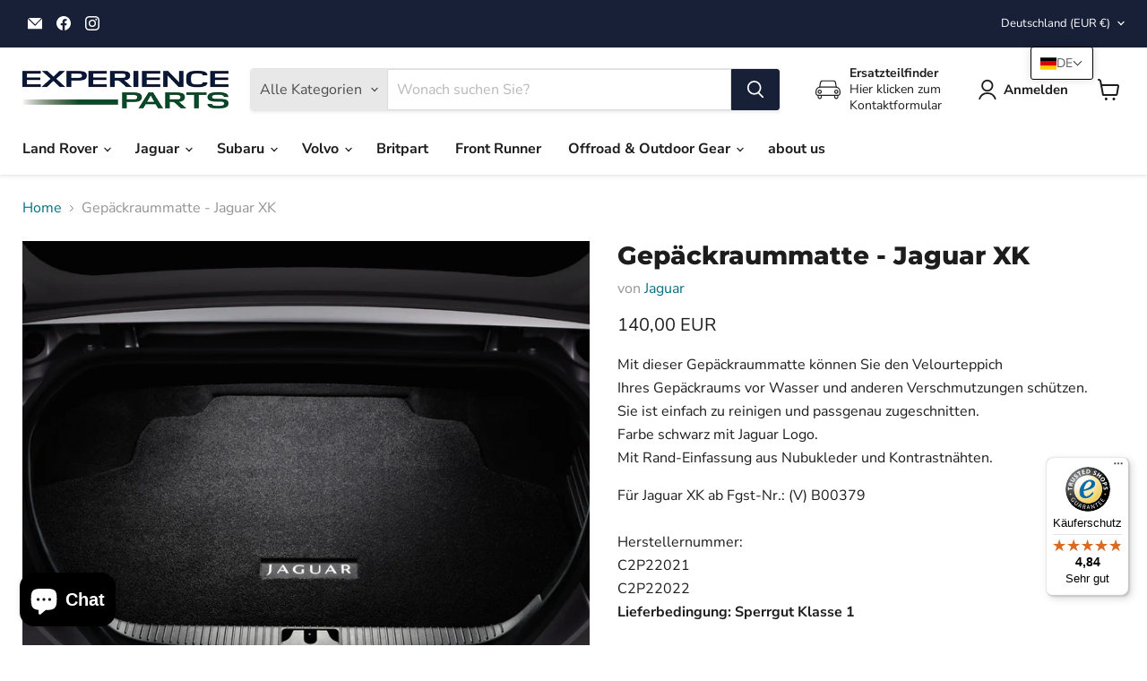

--- FILE ---
content_type: text/html; charset=utf-8
request_url: https://www.experience-parts.de/products/gepaeckraummatte-coup
body_size: 65581
content:
<!doctype html>
<html class="no-js no-touch" lang="de">
  <head>
    <meta charset="utf-8">
    <meta http-equiv="x-ua-compatible" content="IE=edge">

    <link rel="preconnect" href="https://cdn.shopify.com">
    <link rel="preconnect" href="https://fonts.shopifycdn.com">
    <link rel="preconnect" href="https://v.shopify.com">
    <link rel="preconnect" href="https://cdn.shopifycloud.com">

    <title>Gepäckraummatte - Jaguar XK — Experience Parts</title>

    
      <meta name="description" content="Mit dieser Gepäckraummatte können Sie den VelourteppichIhres Gepäckraums vor Wasser und anderen Verschmutzungen schützen. Sie ist einfach zu reinigen und passgenau zugeschnitten.Farbe schwarz mit Jaguar Logo. Mit Rand-Einfassung aus Nubukleder und Kontrastnähten. Für Jaguar XK ab Fgst-Nr.: (V) B00379 Herstellernummer: ">
    

    
      <link rel="shortcut icon" href="//www.experience-parts.de/cdn/shop/files/favicon_32x32.png?v=1666010494" type="image/png">
    

    
      <link rel="canonical" href="https://www.experience-parts.de/products/gepaeckraummatte-coup" />
    

    <meta name="viewport" content="width=device-width">

    
    





<meta property="og:site_name" content="Experience Parts">
<meta property="og:url" content="https://www.experience-parts.de/products/gepaeckraummatte-coup">
<meta property="og:title" content="Gepäckraummatte - Jaguar XK">
<meta property="og:type" content="product">
<meta property="og:description" content="Mit dieser Gepäckraummatte können Sie den VelourteppichIhres Gepäckraums vor Wasser und anderen Verschmutzungen schützen. Sie ist einfach zu reinigen und passgenau zugeschnitten.Farbe schwarz mit Jaguar Logo. Mit Rand-Einfassung aus Nubukleder und Kontrastnähten. Für Jaguar XK ab Fgst-Nr.: (V) B00379 Herstellernummer: ">




    
    
    

    
    
    <meta
      property="og:image"
      content="https://www.experience-parts.de/cdn/shop/products/C2P22021_1200x1200.jpg?v=1756189180"
    />
    <meta
      property="og:image:secure_url"
      content="https://www.experience-parts.de/cdn/shop/products/C2P22021_1200x1200.jpg?v=1756189180"
    />
    <meta property="og:image:width" content="1200" />
    <meta property="og:image:height" content="1200" />
    
    
    <meta property="og:image:alt" content="Social media image" />
  












<meta name="twitter:title" content="Gepäckraummatte - Jaguar XK">
<meta name="twitter:description" content="Mit dieser Gepäckraummatte können Sie den VelourteppichIhres Gepäckraums vor Wasser und anderen Verschmutzungen schützen. Sie ist einfach zu reinigen und passgenau zugeschnitten.Farbe schwarz mit Jaguar Logo. Mit Rand-Einfassung aus Nubukleder und Kontrastnähten. Für Jaguar XK ab Fgst-Nr.: (V) B00379 Herstellernummer: ">


    
    
    
      
      
      <meta name="twitter:card" content="summary">
    
    
    <meta
      property="twitter:image"
      content="https://www.experience-parts.de/cdn/shop/products/C2P22021_1200x1200_crop_center.jpg?v=1756189180"
    />
    <meta property="twitter:image:width" content="1200" />
    <meta property="twitter:image:height" content="1200" />
    
    
    <meta property="twitter:image:alt" content="Social media image" />
  



    <link rel="preload" href="//www.experience-parts.de/cdn/fonts/nunito_sans/nunitosans_n7.25d963ed46da26098ebeab731e90d8802d989fa5.woff2" as="font" crossorigin="anonymous">
    <link rel="preload" as="style" href="//www.experience-parts.de/cdn/shop/t/18/assets/theme.css?v=6740188329126808581759344802">

    <script>window.performance && window.performance.mark && window.performance.mark('shopify.content_for_header.start');</script><meta name="facebook-domain-verification" content="1iob4jsbxpju6370jinsdm4kgmek3q">
<meta name="facebook-domain-verification" content="f9mnumax17jqmpz5jb4ccs1lne0qgz">
<meta id="shopify-digital-wallet" name="shopify-digital-wallet" content="/2100074/digital_wallets/dialog">
<meta name="shopify-checkout-api-token" content="09fd6bcdc3cb23aa835fc0c7e648bd98">
<meta id="in-context-paypal-metadata" data-shop-id="2100074" data-venmo-supported="false" data-environment="production" data-locale="de_DE" data-paypal-v4="true" data-currency="EUR">
<link rel="alternate" hreflang="x-default" href="https://www.experience-parts.de/products/gepaeckraummatte-coup">
<link rel="alternate" hreflang="de" href="https://www.experience-parts.de/products/gepaeckraummatte-coup">
<link rel="alternate" hreflang="en" href="https://www.experience-parts.de/en/products/gepaeckraummatte-coup">
<link rel="alternate" type="application/json+oembed" href="https://www.experience-parts.de/products/gepaeckraummatte-coup.oembed">
<script async="async" src="/checkouts/internal/preloads.js?locale=de-DE"></script>
<script id="shopify-features" type="application/json">{"accessToken":"09fd6bcdc3cb23aa835fc0c7e648bd98","betas":["rich-media-storefront-analytics"],"domain":"www.experience-parts.de","predictiveSearch":true,"shopId":2100074,"locale":"de"}</script>
<script>var Shopify = Shopify || {};
Shopify.shop = "experience-parts.myshopify.com";
Shopify.locale = "de";
Shopify.currency = {"active":"EUR","rate":"1.0"};
Shopify.country = "DE";
Shopify.theme = {"name":"Empire - 2024-11-26","id":175425487114,"schema_name":"Empire","schema_version":"11.1.1","theme_store_id":null,"role":"main"};
Shopify.theme.handle = "null";
Shopify.theme.style = {"id":null,"handle":null};
Shopify.cdnHost = "www.experience-parts.de/cdn";
Shopify.routes = Shopify.routes || {};
Shopify.routes.root = "/";</script>
<script type="module">!function(o){(o.Shopify=o.Shopify||{}).modules=!0}(window);</script>
<script>!function(o){function n(){var o=[];function n(){o.push(Array.prototype.slice.apply(arguments))}return n.q=o,n}var t=o.Shopify=o.Shopify||{};t.loadFeatures=n(),t.autoloadFeatures=n()}(window);</script>
<script id="shop-js-analytics" type="application/json">{"pageType":"product"}</script>
<script defer="defer" async type="module" src="//www.experience-parts.de/cdn/shopifycloud/shop-js/modules/v2/client.init-shop-cart-sync_HUjMWWU5.de.esm.js"></script>
<script defer="defer" async type="module" src="//www.experience-parts.de/cdn/shopifycloud/shop-js/modules/v2/chunk.common_QpfDqRK1.esm.js"></script>
<script type="module">
  await import("//www.experience-parts.de/cdn/shopifycloud/shop-js/modules/v2/client.init-shop-cart-sync_HUjMWWU5.de.esm.js");
await import("//www.experience-parts.de/cdn/shopifycloud/shop-js/modules/v2/chunk.common_QpfDqRK1.esm.js");

  window.Shopify.SignInWithShop?.initShopCartSync?.({"fedCMEnabled":true,"windoidEnabled":true});

</script>
<script>(function() {
  var isLoaded = false;
  function asyncLoad() {
    if (isLoaded) return;
    isLoaded = true;
    var urls = ["https:\/\/chimpstatic.com\/mcjs-connected\/js\/users\/123f523911ca844f9c7e791f8\/00790979b24e4fe196a10f806.js?shop=experience-parts.myshopify.com","https:\/\/cdn.slideybar.lowfruitsolutions.com\/231b09a68023f764de0bf6a5d7524bc0\/slidey-bar-1672f0bec4329d48125e2fdc4439322b.js?shop=experience-parts.myshopify.com","https:\/\/tseish-app.connect.trustedshops.com\/esc.js?apiBaseUrl=aHR0cHM6Ly90c2Vpc2gtYXBwLmNvbm5lY3QudHJ1c3RlZHNob3BzLmNvbQ==\u0026instanceId=ZXhwZXJpZW5jZS1wYXJ0cy5teXNob3BpZnkuY29t\u0026shop=experience-parts.myshopify.com","https:\/\/cdn.hextom.com\/js\/freeshippingbar.js?shop=experience-parts.myshopify.com","https:\/\/cdn.hextom.com\/js\/quickannouncementbar.js?shop=experience-parts.myshopify.com"];
    for (var i = 0; i < urls.length; i++) {
      var s = document.createElement('script');
      s.type = 'text/javascript';
      s.async = true;
      s.src = urls[i];
      var x = document.getElementsByTagName('script')[0];
      x.parentNode.insertBefore(s, x);
    }
  };
  if(window.attachEvent) {
    window.attachEvent('onload', asyncLoad);
  } else {
    window.addEventListener('load', asyncLoad, false);
  }
})();</script>
<script id="__st">var __st={"a":2100074,"offset":3600,"reqid":"9a3307c0-e99d-46d0-85a9-424cb45b5b19-1768778335","pageurl":"www.experience-parts.de\/products\/gepaeckraummatte-coup","u":"9b1e7128f7bb","p":"product","rtyp":"product","rid":132333671};</script>
<script>window.ShopifyPaypalV4VisibilityTracking = true;</script>
<script id="captcha-bootstrap">!function(){'use strict';const t='contact',e='account',n='new_comment',o=[[t,t],['blogs',n],['comments',n],[t,'customer']],c=[[e,'customer_login'],[e,'guest_login'],[e,'recover_customer_password'],[e,'create_customer']],r=t=>t.map((([t,e])=>`form[action*='/${t}']:not([data-nocaptcha='true']) input[name='form_type'][value='${e}']`)).join(','),a=t=>()=>t?[...document.querySelectorAll(t)].map((t=>t.form)):[];function s(){const t=[...o],e=r(t);return a(e)}const i='password',u='form_key',d=['recaptcha-v3-token','g-recaptcha-response','h-captcha-response',i],f=()=>{try{return window.sessionStorage}catch{return}},m='__shopify_v',_=t=>t.elements[u];function p(t,e,n=!1){try{const o=window.sessionStorage,c=JSON.parse(o.getItem(e)),{data:r}=function(t){const{data:e,action:n}=t;return t[m]||n?{data:e,action:n}:{data:t,action:n}}(c);for(const[e,n]of Object.entries(r))t.elements[e]&&(t.elements[e].value=n);n&&o.removeItem(e)}catch(o){console.error('form repopulation failed',{error:o})}}const l='form_type',E='cptcha';function T(t){t.dataset[E]=!0}const w=window,h=w.document,L='Shopify',v='ce_forms',y='captcha';let A=!1;((t,e)=>{const n=(g='f06e6c50-85a8-45c8-87d0-21a2b65856fe',I='https://cdn.shopify.com/shopifycloud/storefront-forms-hcaptcha/ce_storefront_forms_captcha_hcaptcha.v1.5.2.iife.js',D={infoText:'Durch hCaptcha geschützt',privacyText:'Datenschutz',termsText:'Allgemeine Geschäftsbedingungen'},(t,e,n)=>{const o=w[L][v],c=o.bindForm;if(c)return c(t,g,e,D).then(n);var r;o.q.push([[t,g,e,D],n]),r=I,A||(h.body.append(Object.assign(h.createElement('script'),{id:'captcha-provider',async:!0,src:r})),A=!0)});var g,I,D;w[L]=w[L]||{},w[L][v]=w[L][v]||{},w[L][v].q=[],w[L][y]=w[L][y]||{},w[L][y].protect=function(t,e){n(t,void 0,e),T(t)},Object.freeze(w[L][y]),function(t,e,n,w,h,L){const[v,y,A,g]=function(t,e,n){const i=e?o:[],u=t?c:[],d=[...i,...u],f=r(d),m=r(i),_=r(d.filter((([t,e])=>n.includes(e))));return[a(f),a(m),a(_),s()]}(w,h,L),I=t=>{const e=t.target;return e instanceof HTMLFormElement?e:e&&e.form},D=t=>v().includes(t);t.addEventListener('submit',(t=>{const e=I(t);if(!e)return;const n=D(e)&&!e.dataset.hcaptchaBound&&!e.dataset.recaptchaBound,o=_(e),c=g().includes(e)&&(!o||!o.value);(n||c)&&t.preventDefault(),c&&!n&&(function(t){try{if(!f())return;!function(t){const e=f();if(!e)return;const n=_(t);if(!n)return;const o=n.value;o&&e.removeItem(o)}(t);const e=Array.from(Array(32),(()=>Math.random().toString(36)[2])).join('');!function(t,e){_(t)||t.append(Object.assign(document.createElement('input'),{type:'hidden',name:u})),t.elements[u].value=e}(t,e),function(t,e){const n=f();if(!n)return;const o=[...t.querySelectorAll(`input[type='${i}']`)].map((({name:t})=>t)),c=[...d,...o],r={};for(const[a,s]of new FormData(t).entries())c.includes(a)||(r[a]=s);n.setItem(e,JSON.stringify({[m]:1,action:t.action,data:r}))}(t,e)}catch(e){console.error('failed to persist form',e)}}(e),e.submit())}));const S=(t,e)=>{t&&!t.dataset[E]&&(n(t,e.some((e=>e===t))),T(t))};for(const o of['focusin','change'])t.addEventListener(o,(t=>{const e=I(t);D(e)&&S(e,y())}));const B=e.get('form_key'),M=e.get(l),P=B&&M;t.addEventListener('DOMContentLoaded',(()=>{const t=y();if(P)for(const e of t)e.elements[l].value===M&&p(e,B);[...new Set([...A(),...v().filter((t=>'true'===t.dataset.shopifyCaptcha))])].forEach((e=>S(e,t)))}))}(h,new URLSearchParams(w.location.search),n,t,e,['guest_login'])})(!0,!0)}();</script>
<script integrity="sha256-4kQ18oKyAcykRKYeNunJcIwy7WH5gtpwJnB7kiuLZ1E=" data-source-attribution="shopify.loadfeatures" defer="defer" src="//www.experience-parts.de/cdn/shopifycloud/storefront/assets/storefront/load_feature-a0a9edcb.js" crossorigin="anonymous"></script>
<script data-source-attribution="shopify.dynamic_checkout.dynamic.init">var Shopify=Shopify||{};Shopify.PaymentButton=Shopify.PaymentButton||{isStorefrontPortableWallets:!0,init:function(){window.Shopify.PaymentButton.init=function(){};var t=document.createElement("script");t.src="https://www.experience-parts.de/cdn/shopifycloud/portable-wallets/latest/portable-wallets.de.js",t.type="module",document.head.appendChild(t)}};
</script>
<script data-source-attribution="shopify.dynamic_checkout.buyer_consent">
  function portableWalletsHideBuyerConsent(e){var t=document.getElementById("shopify-buyer-consent"),n=document.getElementById("shopify-subscription-policy-button");t&&n&&(t.classList.add("hidden"),t.setAttribute("aria-hidden","true"),n.removeEventListener("click",e))}function portableWalletsShowBuyerConsent(e){var t=document.getElementById("shopify-buyer-consent"),n=document.getElementById("shopify-subscription-policy-button");t&&n&&(t.classList.remove("hidden"),t.removeAttribute("aria-hidden"),n.addEventListener("click",e))}window.Shopify?.PaymentButton&&(window.Shopify.PaymentButton.hideBuyerConsent=portableWalletsHideBuyerConsent,window.Shopify.PaymentButton.showBuyerConsent=portableWalletsShowBuyerConsent);
</script>
<script>
  function portableWalletsCleanup(e){e&&e.src&&console.error("Failed to load portable wallets script "+e.src);var t=document.querySelectorAll("shopify-accelerated-checkout .shopify-payment-button__skeleton, shopify-accelerated-checkout-cart .wallet-cart-button__skeleton"),e=document.getElementById("shopify-buyer-consent");for(let e=0;e<t.length;e++)t[e].remove();e&&e.remove()}function portableWalletsNotLoadedAsModule(e){e instanceof ErrorEvent&&"string"==typeof e.message&&e.message.includes("import.meta")&&"string"==typeof e.filename&&e.filename.includes("portable-wallets")&&(window.removeEventListener("error",portableWalletsNotLoadedAsModule),window.Shopify.PaymentButton.failedToLoad=e,"loading"===document.readyState?document.addEventListener("DOMContentLoaded",window.Shopify.PaymentButton.init):window.Shopify.PaymentButton.init())}window.addEventListener("error",portableWalletsNotLoadedAsModule);
</script>

<script type="module" src="https://www.experience-parts.de/cdn/shopifycloud/portable-wallets/latest/portable-wallets.de.js" onError="portableWalletsCleanup(this)" crossorigin="anonymous"></script>
<script nomodule>
  document.addEventListener("DOMContentLoaded", portableWalletsCleanup);
</script>

<link id="shopify-accelerated-checkout-styles" rel="stylesheet" media="screen" href="https://www.experience-parts.de/cdn/shopifycloud/portable-wallets/latest/accelerated-checkout-backwards-compat.css" crossorigin="anonymous">
<style id="shopify-accelerated-checkout-cart">
        #shopify-buyer-consent {
  margin-top: 1em;
  display: inline-block;
  width: 100%;
}

#shopify-buyer-consent.hidden {
  display: none;
}

#shopify-subscription-policy-button {
  background: none;
  border: none;
  padding: 0;
  text-decoration: underline;
  font-size: inherit;
  cursor: pointer;
}

#shopify-subscription-policy-button::before {
  box-shadow: none;
}

      </style>

<script>window.performance && window.performance.mark && window.performance.mark('shopify.content_for_header.end');</script>

    <link href="//www.experience-parts.de/cdn/shop/t/18/assets/theme.css?v=6740188329126808581759344802" rel="stylesheet" type="text/css" media="all" />

    
      <link href="//www.experience-parts.de/cdn/shop/t/18/assets/ripple.css?v=100240391239311985871732612909" rel="stylesheet" type="text/css" media="all" />
    

    
    <script>
      window.Theme = window.Theme || {};
      window.Theme.version = '11.1.1';
      window.Theme.name = 'Empire';
      window.Theme.routes = {
        "root_url": "/",
        "account_url": "/account",
        "account_login_url": "/account/login",
        "account_logout_url": "/account/logout",
        "account_register_url": "/account/register",
        "account_addresses_url": "/account/addresses",
        "collections_url": "/collections",
        "all_products_collection_url": "/collections/all",
        "search_url": "/search",
        "predictive_search_url": "/search/suggest",
        "cart_url": "/cart",
        "cart_add_url": "/cart/add",
        "cart_change_url": "/cart/change",
        "cart_clear_url": "/cart/clear",
        "product_recommendations_url": "/recommendations/products",
      };
    </script>
    

  <!-- BEGIN app block: shopify://apps/complianz-gdpr-cookie-consent/blocks/bc-block/e49729f0-d37d-4e24-ac65-e0e2f472ac27 -->

    
    
    
<link id='complianz-css' rel="stylesheet" href=https://cdn.shopify.com/extensions/019a2fb2-ee57-75e6-ac86-acfd14822c1d/gdpr-legal-cookie-74/assets/complainz.css media="print" onload="this.media='all'">
    <style>
        #Compliance-iframe.Compliance-iframe-branded > div.purposes-header,
        #Compliance-iframe.Compliance-iframe-branded > div.cmplc-cmp-header,
        #purposes-container > div.purposes-header,
        #Compliance-cs-banner .Compliance-cs-brand {
            background-color: #FFFFFF !important;
            color: #0A0A0A!important;
        }
        #Compliance-iframe.Compliance-iframe-branded .purposes-header .cmplc-btn-cp ,
        #Compliance-iframe.Compliance-iframe-branded .purposes-header .cmplc-btn-cp:hover,
        #Compliance-iframe.Compliance-iframe-branded .purposes-header .cmplc-btn-back:hover  {
            background-color: #ffffff !important;
            opacity: 1 !important;
        }
        #Compliance-cs-banner .cmplc-toggle .cmplc-toggle-label {
            color: #FFFFFF!important;
        }
        #Compliance-iframe.Compliance-iframe-branded .purposes-header .cmplc-btn-cp:hover,
        #Compliance-iframe.Compliance-iframe-branded .purposes-header .cmplc-btn-back:hover {
            background-color: #0A0A0A!important;
            color: #FFFFFF!important;
        }
        #Compliance-cs-banner #Compliance-cs-title {
            font-size: 14px !important;
        }
        #Compliance-cs-banner .Compliance-cs-content,
        #Compliance-cs-title,
        .cmplc-toggle-checkbox.granular-control-checkbox span {
            background-color: #FFFFFF !important;
            color: #0A0A0A !important;
            font-size: 14px !important;
        }
        #Compliance-cs-banner .Compliance-cs-close-btn {
            font-size: 14px !important;
            background-color: #FFFFFF !important;
        }
        #Compliance-cs-banner .Compliance-cs-opt-group {
            color: #FFFFFF !important;
        }
        #Compliance-cs-banner .Compliance-cs-opt-group button,
        .Compliance-alert button.Compliance-button-cancel {
            background-color: #007BBC!important;
            color: #FFFFFF!important;
        }
        #Compliance-cs-banner .Compliance-cs-opt-group button.Compliance-cs-accept-btn,
        #Compliance-cs-banner .Compliance-cs-opt-group button.Compliance-cs-btn-primary,
        .Compliance-alert button.Compliance-button-confirm {
            background-color: #007BBC !important;
            color: #FFFFFF !important;
        }
        #Compliance-cs-banner .Compliance-cs-opt-group button.Compliance-cs-reject-btn {
            background-color: #007BBC!important;
            color: #FFFFFF!important;
        }

        #Compliance-cs-banner .Compliance-banner-content button {
            cursor: pointer !important;
            color: currentColor !important;
            text-decoration: underline !important;
            border: none !important;
            background-color: transparent !important;
            font-size: 100% !important;
            padding: 0 !important;
        }

        #Compliance-cs-banner .Compliance-cs-opt-group button {
            border-radius: 4px !important;
            padding-block: 10px !important;
        }
        @media (min-width: 640px) {
            #Compliance-cs-banner.Compliance-cs-default-floating:not(.Compliance-cs-top):not(.Compliance-cs-center) .Compliance-cs-container, #Compliance-cs-banner.Compliance-cs-default-floating:not(.Compliance-cs-bottom):not(.Compliance-cs-center) .Compliance-cs-container, #Compliance-cs-banner.Compliance-cs-default-floating.Compliance-cs-center:not(.Compliance-cs-top):not(.Compliance-cs-bottom) .Compliance-cs-container {
                width: 560px !important;
            }
            #Compliance-cs-banner.Compliance-cs-default-floating:not(.Compliance-cs-top):not(.Compliance-cs-center) .Compliance-cs-opt-group, #Compliance-cs-banner.Compliance-cs-default-floating:not(.Compliance-cs-bottom):not(.Compliance-cs-center) .Compliance-cs-opt-group, #Compliance-cs-banner.Compliance-cs-default-floating.Compliance-cs-center:not(.Compliance-cs-top):not(.Compliance-cs-bottom) .Compliance-cs-opt-group {
                flex-direction: row !important;
            }
            #Compliance-cs-banner .Compliance-cs-opt-group button:not(:last-of-type),
            #Compliance-cs-banner .Compliance-cs-opt-group button {
                margin-right: 4px !important;
            }
            #Compliance-cs-banner .Compliance-cs-container .Compliance-cs-brand {
                position: absolute !important;
                inset-block-start: 6px;
            }
        }
        #Compliance-cs-banner.Compliance-cs-default-floating:not(.Compliance-cs-top):not(.Compliance-cs-center) .Compliance-cs-opt-group > div, #Compliance-cs-banner.Compliance-cs-default-floating:not(.Compliance-cs-bottom):not(.Compliance-cs-center) .Compliance-cs-opt-group > div, #Compliance-cs-banner.Compliance-cs-default-floating.Compliance-cs-center:not(.Compliance-cs-top):not(.Compliance-cs-bottom) .Compliance-cs-opt-group > div {
            flex-direction: row-reverse;
            width: 100% !important;
        }

        .Compliance-cs-brand-badge-outer, .Compliance-cs-brand-badge, #Compliance-cs-banner.Compliance-cs-default-floating.Compliance-cs-bottom .Compliance-cs-brand-badge-outer,
        #Compliance-cs-banner.Compliance-cs-default.Compliance-cs-bottom .Compliance-cs-brand-badge-outer,
        #Compliance-cs-banner.Compliance-cs-default:not(.Compliance-cs-left) .Compliance-cs-brand-badge-outer,
        #Compliance-cs-banner.Compliance-cs-default-floating:not(.Compliance-cs-left) .Compliance-cs-brand-badge-outer {
            display: none !important
        }

        #Compliance-cs-banner:not(.Compliance-cs-top):not(.Compliance-cs-bottom) .Compliance-cs-container.Compliance-cs-themed {
            flex-direction: row !important;
        }

        #Compliance-cs-banner #Compliance-cs-title,
        #Compliance-cs-banner #Compliance-cs-custom-title {
            justify-self: center !important;
            font-size: 14px !important;
            font-family: -apple-system,sans-serif !important;
            margin-inline: auto !important;
            width: 55% !important;
            text-align: center;
            font-weight: 600;
            visibility: unset;
        }

        @media (max-width: 640px) {
            #Compliance-cs-banner #Compliance-cs-title,
            #Compliance-cs-banner #Compliance-cs-custom-title {
                display: block;
            }
        }

        #Compliance-cs-banner .Compliance-cs-brand img {
            max-width: 110px !important;
            min-height: 32px !important;
        }
        #Compliance-cs-banner .Compliance-cs-container .Compliance-cs-brand {
            background: none !important;
            padding: 0px !important;
            margin-block-start:10px !important;
            margin-inline-start:16px !important;
        }

        #Compliance-cs-banner .Compliance-cs-opt-group button {
            padding-inline: 4px !important;
        }

    </style>
    
    
    
    

    <script type="text/javascript">
        function loadScript(src) {
            return new Promise((resolve, reject) => {
                const s = document.createElement("script");
                s.src = src;
                s.charset = "UTF-8";
                s.onload = resolve;
                s.onerror = reject;
                document.head.appendChild(s);
            });
        }

        function filterGoogleConsentModeURLs(domainsArray) {
            const googleConsentModeComplianzURls = [
                // 197, # Google Tag Manager:
                {"domain":"s.www.googletagmanager.com", "path":""},
                {"domain":"www.tagmanager.google.com", "path":""},
                {"domain":"www.googletagmanager.com", "path":""},
                {"domain":"googletagmanager.com", "path":""},
                {"domain":"tagassistant.google.com", "path":""},
                {"domain":"tagmanager.google.com", "path":""},

                // 2110, # Google Analytics 4:
                {"domain":"www.analytics.google.com", "path":""},
                {"domain":"www.google-analytics.com", "path":""},
                {"domain":"ssl.google-analytics.com", "path":""},
                {"domain":"google-analytics.com", "path":""},
                {"domain":"analytics.google.com", "path":""},
                {"domain":"region1.google-analytics.com", "path":""},
                {"domain":"region1.analytics.google.com", "path":""},
                {"domain":"*.google-analytics.com", "path":""},
                {"domain":"www.googletagmanager.com", "path":"/gtag/js?id=G"},
                {"domain":"googletagmanager.com", "path":"/gtag/js?id=UA"},
                {"domain":"www.googletagmanager.com", "path":"/gtag/js?id=UA"},
                {"domain":"googletagmanager.com", "path":"/gtag/js?id=G"},

                // 177, # Google Ads conversion tracking:
                {"domain":"googlesyndication.com", "path":""},
                {"domain":"media.admob.com", "path":""},
                {"domain":"gmodules.com", "path":""},
                {"domain":"ad.ytsa.net", "path":""},
                {"domain":"dartmotif.net", "path":""},
                {"domain":"dmtry.com", "path":""},
                {"domain":"go.channelintelligence.com", "path":""},
                {"domain":"googleusercontent.com", "path":""},
                {"domain":"googlevideo.com", "path":""},
                {"domain":"gvt1.com", "path":""},
                {"domain":"links.channelintelligence.com", "path":""},
                {"domain":"obrasilinteirojoga.com.br", "path":""},
                {"domain":"pcdn.tcgmsrv.net", "path":""},
                {"domain":"rdr.tag.channelintelligence.com", "path":""},
                {"domain":"static.googleadsserving.cn", "path":""},
                {"domain":"studioapi.doubleclick.com", "path":""},
                {"domain":"teracent.net", "path":""},
                {"domain":"ttwbs.channelintelligence.com", "path":""},
                {"domain":"wtb.channelintelligence.com", "path":""},
                {"domain":"youknowbest.com", "path":""},
                {"domain":"doubleclick.net", "path":""},
                {"domain":"redirector.gvt1.com", "path":""},

                //116, # Google Ads Remarketing
                {"domain":"googlesyndication.com", "path":""},
                {"domain":"media.admob.com", "path":""},
                {"domain":"gmodules.com", "path":""},
                {"domain":"ad.ytsa.net", "path":""},
                {"domain":"dartmotif.net", "path":""},
                {"domain":"dmtry.com", "path":""},
                {"domain":"go.channelintelligence.com", "path":""},
                {"domain":"googleusercontent.com", "path":""},
                {"domain":"googlevideo.com", "path":""},
                {"domain":"gvt1.com", "path":""},
                {"domain":"links.channelintelligence.com", "path":""},
                {"domain":"obrasilinteirojoga.com.br", "path":""},
                {"domain":"pcdn.tcgmsrv.net", "path":""},
                {"domain":"rdr.tag.channelintelligence.com", "path":""},
                {"domain":"static.googleadsserving.cn", "path":""},
                {"domain":"studioapi.doubleclick.com", "path":""},
                {"domain":"teracent.net", "path":""},
                {"domain":"ttwbs.channelintelligence.com", "path":""},
                {"domain":"wtb.channelintelligence.com", "path":""},
                {"domain":"youknowbest.com", "path":""},
                {"domain":"doubleclick.net", "path":""},
                {"domain":"redirector.gvt1.com", "path":""}
            ];

            if (!Array.isArray(domainsArray)) { 
                return [];
            }

            const blockedPairs = new Map();
            for (const rule of googleConsentModeComplianzURls) {
                if (!blockedPairs.has(rule.domain)) {
                    blockedPairs.set(rule.domain, new Set());
                }
                blockedPairs.get(rule.domain).add(rule.path);
            }

            return domainsArray.filter(item => {
                const paths = blockedPairs.get(item.d);
                return !(paths && paths.has(item.p));
            });
        }

        function setupAutoblockingByDomain() {
            // autoblocking by domain
            const autoblockByDomainArray = [];
            const prefixID = '10000' // to not get mixed with real metis ids
            let cmpBlockerDomains = []
            let cmpCmplcVendorsPurposes = {}
            let counter = 1
            for (const object of autoblockByDomainArray) {
                cmpBlockerDomains.push({
                    d: object.d,
                    p: object.path,
                    v: prefixID + counter,
                });
                counter++;
            }
            
            counter = 1
            for (const object of autoblockByDomainArray) {
                cmpCmplcVendorsPurposes[prefixID + counter] = object?.p ?? '1';
                counter++;
            }

            Object.defineProperty(window, "cmp_cmplc_vendors_purposes", {
                get() {
                    return cmpCmplcVendorsPurposes;
                },
                set(value) {
                    cmpCmplcVendorsPurposes = { ...cmpCmplcVendorsPurposes, ...value };
                }
            });
            const basicGmc = true;


            Object.defineProperty(window, "cmp_importblockerdomains", {
                get() {
                    if (basicGmc) {
                        return filterGoogleConsentModeURLs(cmpBlockerDomains);
                    }
                    return cmpBlockerDomains;
                },
                set(value) {
                    cmpBlockerDomains = [ ...cmpBlockerDomains, ...value ];
                }
            });
        }

        function enforceRejectionRecovery() {
            const base = (window._cmplc = window._cmplc || {});
            const featuresHolder = {};

            function lockFlagOn(holder) {
                const desc = Object.getOwnPropertyDescriptor(holder, 'rejection_recovery');
                if (!desc) {
                    Object.defineProperty(holder, 'rejection_recovery', {
                        get() { return true; },
                        set(_) { /* ignore */ },
                        enumerable: true,
                        configurable: false
                    });
                }
                return holder;
            }

            Object.defineProperty(base, 'csFeatures', {
                configurable: false,
                enumerable: true,
                get() {
                    return featuresHolder;
                },
                set(obj) {
                    if (obj && typeof obj === 'object') {
                        Object.keys(obj).forEach(k => {
                            if (k !== 'rejection_recovery') {
                                featuresHolder[k] = obj[k];
                            }
                        });
                    }
                    // we lock it, it won't try to redefine
                    lockFlagOn(featuresHolder);
                }
            });

            // Ensure an object is exposed even if read early
            if (!('csFeatures' in base)) {
                base.csFeatures = {};
            } else {
                // If someone already set it synchronously, merge and lock now.
                base.csFeatures = base.csFeatures;
            }
        }

        function splitDomains(joinedString) {
            if (!joinedString) {
                return []; // empty string -> empty array
            }
            return joinedString.split(";");
        }

        function setupWhitelist() {
            // Whitelist by domain:
            const whitelistString = "";
            const whitelist_array = [...splitDomains(whitelistString)];
            if (Array.isArray(window?.cmp_block_ignoredomains)) {
                window.cmp_block_ignoredomains = [...whitelist_array, ...window.cmp_block_ignoredomains];
            }
        }

        async function initCompliance() {
            const currentCsConfiguration = {"siteId":4356225,"cookiePolicyIds":{"de":68325924,"en":12132939},"banner":{"acceptButtonDisplay":true,"rejectButtonDisplay":true,"customizeButtonDisplay":true,"position":"float-center","backgroundOverlay":false,"fontSize":"14px","content":"","acceptButtonCaption":"","rejectButtonCaption":"","customizeButtonCaption":"","backgroundColor":"#FFFFFF","textColor":"#0A0A0A","acceptButtonColor":"#007BBC","acceptButtonCaptionColor":"#FFFFFF","rejectButtonColor":"#007BBC","rejectButtonCaptionColor":"#FFFFFF","customizeButtonColor":"#007BBC","customizeButtonCaptionColor":"#FFFFFF","logo":"data:image\/png;base64,iVBORw0KGgoAAAANSUhEUgAAAfQAAABaCAYAAABOt6SgAAAgAElEQVR4Xu1dBXhUR9d+40oEIiSBoEECJAQI7u4UK1bci1NocClQCrQ4FHd3dyguxaW4uwZNiN\/\/P3d3k03Y3Tt3JdnwzTxfP5LsmTNn3rl735Ez51hUqN5CQDopmTK6oUWz+mjYoKZo8fqNO7Fg0WrExScw98DP1xsL5k6ArY0tcx1DBOPi4rBpy26s37gL4e8\/MqmytLBApQqlMDisBywsLMQ6p0+exaKl63Hv0VMmHYYIebi5gJr1z+IH36w+yJ4tC3wzeyGocEEAAiAIEAVgAfH\/LSxgbW0FS0tLWc2e+fcihoyYJKtOWgsPGtAd1aqW02pGlZotU8VEBzsbODs6wMUlA\/IF5oGfnw9cHR0QElIAbu7u4vgICfGKMVKOi5WVJaytrQ22j57pGnXbMOsZNPBnVKtSVqt8ZORX1GvUkVmfOQjWqVkJ\/ft21mhKvwG\/4cq1m0xmOtjZol7tKujUqSWsrKyY6ugrJAgCevUdgRu37kmqKFWyCMaOGiApJyVAbcbFxyM+np5Fen0ICH\/7HvsPHMWmnfvx\/NVbpYqUNKR47yUvKhn6LOnnbH6Z0bhedVSuXBZubhkAC3oP0TvJGvTM61v++ecENmzcgXfv3uurItXrWYSUbZBuCN0jkzvatWqMZk3qJgK1ZOVGkei+RkUxg5c7Zzb8PfU3uLm5MtfRRzAiMhILF63B5u378eXrVyYVNtbWqFyxFMaO6C8+lKpy9PBJ\/L1wFe6mAqEzGaom5OflgW6dWqFI0UIiubu5usDGxkZSzfFT59AvbKyknDkJjBraB3VqVNJqUmj5H8zJXOWLz0Kcf1UqURQDBnYX7bOxtRXHSZ9CL+eSlRozVx09tC9q16ioVT4iIhIVa6XORIjZaAnBH+pVw9CBPTRKdek1FBcv\/8fclIuzI1o0qYvWrZrAzs60C4323X7Fteu3JW0rX6Y4\/ho\/RFJOkwCReHj4B8QnJODt23CsWL0Z+w+fSPY+00uxrEoC+ndvjwoVS8LGxhYZ3V1lT5i27jiA+UvW4NVr1aRDlgFpIpzuCZ1maktXbMTKtdvw8dNnJNDqkaEE5suNCWPCkNnbk0Favsj7Dx\/F3YOtOw8iOjaWSYGtrQ0qly+F34b3S1yZpwdCT945ASPCeiF\/\/gBky+qrk9g5oTM9FiYRyhuQA6OG9IazsxO8vTy\/ed50NcoJHTAmoRPWPt6eaN2sAerUrgJHRweTjDkpNTWh33\/wGJ+\/RKDPgNGIEBcxmlbaJuueBsXEBxaYPmEYfHwzwz+rL\/NOIid0E4+TphW62KQgYOPWPdiyfR8ePHqK6Bg2Ag0ulA\/Dw3oim38Wo1r++s07zFu0Gtt2HRB3p1mKrY0NqlYug1FD+mh8uZrzCl1z\/wSMGdYPPpm9EVQon8Y+cUJneTJMKxMSFIhO7ZqBjqL8fDMzNcYJ3fiETsD7enuiTcuGqFm9IpycHJnGQq6QqQj97r2H+BIRgc49aVWf1iSuGRUHe3tMHBsGdzdX5M2TUxI6TuiSEBkmoJXQlWqvXrmBTdv24PCJs\/gSEcnUWJHCBTCgT2cE5MrOJC8l9PLVa8xfshbbdh6UEk383M7WFjWrlsPQsJ5aV0rpj9AV3bOysMCEsb+iQtmSynP3JFg4oTM\/[base64]\/[base64]\/[base64]\/LJqnyGqK5ND6PZ2tmhStwb69DHuVSABAp49e4mD\/5zExavXceLUeeb+kvf+9D+GoljxkMQ6cgl937ZlcHfTzzOb2VADBeUQ+ohBvcQrS0Yvypfdmo078OlzBBYuXYeEBLarnT26tEbrFj\/o9AhOa0KfOHaQWbw8tY2bMQiddBcvUghdOrRAgcA8RrluSDqNSeiDhk\/E0RP\/IjaOfXIfVDAfSoYWRsniISgUmOebYzh9vgtE7cdPnsONm7ex98AxPH76gklNgfwBGDu8P7Jk8dEoL4fQaUH499QxTO2aUuj7JXRCTRCwYeseTJoyj9n7nWaOvbq1ZSb112\/[base64]\/E86PjMlaqXTs0R4um9WV7sZoboROW9x88wqy5y3H05DkmaN3dXbFv61JO6KlM6NRcaPkGzN7HUjtxnNBTj9CppaLkuNu7M3Lm9Ge+cqXNQqMQuiCI8SNOnLnwzda3tnapD2H9uiJHDn+md4W+QvS+79ZnGC5cYosDQNvktOPDCV1fxNOknoCD\/5zAoJF0hst2pYLuUP9Quwrq1akGVw3bvORwFzb8D5w9f5W5Rz27\/oTGDWrC2dmZuY5K0BwJHUIC\/l6wCouWb2Dqj7u7C\/ZuWZp4ZsW33E205a5hNDihMz2iRhEy5gpdZVChAnnw+4gByJzZi\/UVprEvxiB0Is3eA0bj9NlLTHiRs\/GQgT8jXx7DnI6ZGoOAbr2H4\/yla0zinNDTyxl6iuFMiI\/HidMXMGrMFHyKZLvSltHNFRXKhKJLx5bw8MiYqDEmNhZdeg7BfzfuMD00JNS7exs0rFdDDOShTzFLQgfw94KVWLRsPVOX+Ao9OUypteWuWKGzR7DjK3Smx1mrECuhU0hlOlPetvMAU4P5AnJg2sQRyJjJnUlek5AxCP3fMxfw18xFuM8YtbJMqaKYOmG43jbLrXj3\/iN8UTrTSdV1dc2AHNk0xyHhW+5S6KXx57RVeOv2fazbsAM795M3uvRq3d7eDoXyBWDMyP7IlCmjeC7\/Y9teePCQPaY6kXmjBjXh5Kh\/sAjzJfQVWLSMr9BVj7Yc4kxdQmfdchcweMDPOp1f+Za77hcZK6HTbYkBvTvi3\/OXMWfhaqa3o38WX6xdOhXWeuaiMAahj5swU7zNw+IMR97qFEZ20u+DmfpnTkKc0M1pNLTYQttFHz9+wv5DJzCR0VHIytJSjKS1ZO5EtOrQDy8Yr2m4ZnDGz51\/Qp1alQ2+bmWehC7g7\/krZWy58zN09ccytQidvICL8xV6qr2d5BD6yMG94OvjjRVrNmPuojVMNnp5ZsTWNfNgbSM\/0Y4xCH3wyIk48M9JJlvpmvOowb2QN29uJnlzEuKEbk6jIWELrTIOHTmJIaP+ZFqpkzqKtc56Ba5EkULiPdLAwLxG8U41N0Knm1Er123FzDlLEc+Y7Y7O0PdtXZY4MvwMPZXO0AUBoRUaMn07nR3s8Wu\/rqhVU3sCGr5CN94KnQg9Zw5\/8W71wqVrsWDJOqZxomQje7YshoWYWYy9GIPQB42YiIOH2QidQgvPmT7WYGc+9h4aT\/I7J3QBA\/t2QYM61YyHmBxNFoCVpZWYptN4RcC+g8dED\/i4OGV6PwOVU1CX+rUqge7zuhoxm5u5ELqYDjEuTnQynP73UrxhTC1IQSP6dGiJ5q2TsnTJJfQd6+ebPEOetuGnftOzJ5V+1Jy23GOiY5CQEI\/KddsgljFBEB0PtW7eUOf94LQldAHjRg5AhbIlDPym6ltdEMlJVzZBuSt0InRVoXgWy1ZtYpoke3q4Y\/PqObCzY7\/+ajChCwIGjSRCZ7umS9eA504fJyv5j74jY+x6cgidgp1Nmzhc9gTLWDYLCQnijSxZ99CN1bg+eihEape2zdCwYS19qmuvIwjYtfcwJk6bJyuqliaFlPqwacNaYhhZVR5zYxkrh9ApNnzdahXQsaPm+5V62SRQuEULvHjxCstXbsKRU3T\/XNoHQdWWm4szKDCMKjc3\/V0uoetltxEr\/dqvC5o2rK1ToxxCp3C\/1SprzxMu33T1XPVAh+5hsqJ4UZav3t3bijcxdJW0JXT5qBi7RvUqZcVJhbZiCKFTmOSZc5dhzYadiI6OkTQ9a5bMWDh7gphwhKUYTOgAZK3QgwMxb8bvLKaZnYwcQjcH408cXM8JXTUQ23cdwIw5y\/D+wye9xoZiLjeuXwN9fm5nlOhHKY2QQ+iKuoq0gfoXVWhF0mGoLqB351Zo3bppMnP+1wld\/7Exfk1Xlwzo0qE5fmQIQ8wJ3ZSErhhbIvX1m3cxha7OnSsb\/vp9iHgWL1UMJXTaqRo8chL7ljsndKkhMdrnnNDVoRQEbNmxH\/MWU\/Sj97JAJjKvX7syfund2egrc5Uh8gldVhdMJkw7FRSoZ8GsP75pgxO6yWCXpZjOYzu0aYpmjesy1eOEbnpCpyn0rLnLsHHLHqbMkXTXe\/[base64]\/LnzY2QQvlRtw4liGE\/nuGEnnqETsdddJ1t9fptTD4+wYXyo1\/P9lqzRqY+ofMzdKN8aRmUyN5yT8v0qRSUpXTxwgiSSErP0O9kIp8\/f8G5C1fF8ypKwWdIIWc0ilncrnUThARLpHiV2ZA5E7q1lSVCiwbDP6uveORA+er9fKXTW8ol9B\/qVgMF+kmrUrliadA1HF1FjlNcavbDwc4O9etWhYUFRK\/[base64]\/W4b2Sda1te+J0J88fY6Zc5bh5OkLiIqRvh4iF+iC+QPQo2trFCsSJLeqRnk5hE53pQsXyIsKFUrp0baKQBRe7kQ4ROguLs7w9\/NBQB46TjCcFEiDXEL\/3vKh16lRUWOaXgrUI1K5ktAFIUF01Fy+eous8axXq7KYCphi6BuzpD2hfx\/50Cn0qyqwDOv4rN+yCxMnz2UiDlqh9+jyU7LdwlQn9KBAzJ3x\/d9D5\/nQWZ9gE8g9f\/ES4\/+cw5wtiFZJdC7l6uKKMRNmMAV9ILPJ85Tu9dJgG7oqkkPo9na2aFK3Bvr06WgC9Iyn8n+d0JlDvwoCPn3+gjUbtmP1uu34EvmVeRAqli2B8sWCUI\/uz+taVjJrTHunOEp3SVmyzLWYaoWu6u+O3Ycwevx0pu4XyJcbtBVLDrtUDCZ0uV7uIqGPTbOAK0wgaRGSv0IfY0hzRqn7P7dCf\/P2HYaO+hMXr9xgBnBgn06oX6cq7O3tcfzkWfQbNI65LsUyHti3M4oULshcR5MgJ3SIgWncdTjZGQSwkSrL2XJnJnSlbeTvQRn+zpy9hBVrtzJbnDlTRuQvkAcTxoTJOhLR1gBfoeuG3tSETjs3m7fuwfjJc5gWCnlyZ0dY\/25iZrfUJnQ\/Hy\/06doGlYwaQIn50TdIkBO6QfCZvvKnT1\/Qo\/9I3Lx9j7kx+iLQ1ijdNVcVcp77ue8wpi8T1aHc6iOG9EZQgXzM7aYU5ITOCV31TLx\/\/xHLVm\/CijXspG5paYFSJUKUaSzZPdo1PbCc0NOW0Kn1yMivWL1qE+Ywpi6mWw2jh\/YTE1L9d\/225HuIMqT9NX6IRrm5C1dj7aadoAmmVKFwyVUqlMbYkb9IiZrd55zQzW5IkgyKjopGq0798Ojxc0YrBQz+pTtq16j0jWc1zZAvX72Bzj0pJSDbyzGzt4e4QqKrQvqEheWEzgld\/cGlLfjFy9bLWqlTDPLQooUw48+RBm2BckJPe0Knd9C7t+H4e\/YSbDt4lOk95JPZC+HvPzCFlNVF6B8+fETY8Im4cPk\/pndpauZDJ1wu\/nsJ78M\/MNnm6e2JoCKad085oTNBmPpCQnwcajfphLfv2AaZzsyJzOvWqiJmWNNUEhIEXLt+Cx1\/DmP6MpEON1cXDO7bGWXLlYCtra0sIDihc0JP+cDQKm3OwlVYvX4787NEpF4spCBmTh6t18SSGuKEnvaEThYQeT158hx\/TJyJs1euM7+HWB4WXYROTpq9B\/zG7IPklsEZLZrURYf2zVmaNkiGMOkXNlZccLGU8mVCMXpYP42inNBZEExFGSLd6KivqNGwA75+jWJsWRDPmxrWqyGZ9pQenmvXb6ND91+Zv0zkgV6meAhGDesLZ2cnRpvkXVvjTnHMsBpd0JRn6JqMpSyBU2YtwrqNO5n7QtvvRUMKYvbk3\/RylOOEbh6EriB14O69Bxg26k\/cf\/yU+T0k9bDoInSq22vAaJz+96KUmsTPa1Qti7EjaNudbUeTWXEKQbod0q33MFy4dI1JBTlXkpOlpsIJnQnC1BGKjY3DjRt30HPgaGYyp\/MeyoDFkqBCvRc0G+zedxhiY9lTsLpmcMKmNX\/DJYMLEyB8hc5X6NoeFJpY\/jF5Drbu2M98A4N0FS8WhD\/[base64]\/YePiKeoIAyFztJ3bpgPT08PSWlO6MCaJdPg6so2AZIEVE8BZ2dH2OvIP53aK3T1bsyfvxJbdx\/E2\/cfmIk9Z1Y\/dGrdBGXKlYCjkyMTKmlN6MPCeqJMSf2i3DF1kEGIdsG07bCZ2stdm3n0Dho7YSaePn9lMKlLETrZ8MvgcSJ50i6RnNKqWQO0\/LG+uDtE63WKc2FvbytGMGTxL4qLixOz0MXGxiBBjNVggatXrmPhsvW4ff8RsyklQwuL\/[base64]\/qhatiRKli6muE1kQf9LvjUvqEVMfPzoKTZv2Y2rN+\/KismgjoWTowMa1qmKPr20x+qQQ+j0TGZwcNAXbqPVk0XoRmtVT0UemdxF4tW2in7w8AlG\/T4N12\/eZWqBBoEypbVq9gMa1KvGVEdK6O7dh1i2ciOOnzmPz18ipcTFz+nhmjV5NAoE5tEqzwmdCUqTC40a2gd1dOxSpTWhEwAf3n\/AXzMX4dCRU4iJiWXGpG6tSujeqRW8JHaM0prQmTtkQsEf6lXD0IE9zI7QyaDDx05j2qwlePr8pd4IsBA6Kaet90EjJuDI8X+Zd4X0NspIFWmHrVaNihgyoLtOjXII3UimGazmuyH0W3fuY8LkObj6n\/QdS0LN1sYa+QJyiGReuVIZg4FUV\/DkyTNs2LQLew8dx7v3H5l0U8CU8aMHao3\/zgmdCUaTC6UHQhdftADGTZiBXXuPMMX+VgFH4WI7t28OuuKkrXBCB8yZ0GncDh4+CUq9+uTpC72+E6yEriD1BAwfMwXXb9zBk2f6TyL0MlRGJVrzu2RwRrUqZfFrv66S2\/uc0GWAq4+othU6BUqYOnsxLjFGf3Owt0PJYsFoVK8GSuqZcUrK\/jdv3mHXnkPYuH0fXrx8IyUufu7lmVGc9ZcuUeSbcx1O6EwQmlwovRC6CISQgAlT5mPTtr1Mx0\/qpE7b774+3hrx5IRu\/oROA3fgnxOYu3AVHj5+Jvt7IYfQVcoPHDyGoyfPitEMH+s5kZBtKGMFOpuvU6MC\/P180b7tj0y1OKEzwaS\/kCZCv3ztJmbNXYaLl+kepnQhMqe85T82roOcObNJVzBA4uvXr9h34BiWrtrEPHP19fFCzy6tUap4EThnSLrWxgndgIEwYtV0RejKLdFpsxdj5dptslCoXaMCurRvIZJ6SkclTujpg9Bpn4ZW6nMWrsbDR3Sljb3oQ+ikPT4+Dv8cPoXL\/93Cly8R4tW2t4xBXtitY5esVLY4vLy9xCvI\/Xq0l3VNkxM6O856SaoTOp3dXLpyHbPnrxT\/ZSmUS\/unpvXwQ\/0a8Pb2ZKlisAxdpaAzrdkLVjJvf3l5ZkKT+jVQpVIZ+Pv7iTbIJ\/Tq6NOnk8H2m1KB3OQsprSFVXd6I3RFvwT8PX8lFi3fwNpNUa56lbJo0bgu8ubNBRubpABL5GVcqnITZl2jh\/ZF7RoVtcpHRESiYq2WzPrMQVD3lvsQpgVGYL7cGDm4N3Lm0O0Qa1h\/BRw+dgaz5i6XtVKngCt\/jR9qUNOfPn\/G4SOn8fLNW1FP1NcoXL9+B9du3kF0om+HenpglRsfy111dZc\/hXwGJ0dULFcSmX2S3u11qlWEr19mye11TR2la6Dzl6zFq9cK+9NDsVixbrshzpCp2kdaXefPlxt5cucQnTHo7uWV\/24x22Bna4MalcvB0Znteg6zYgbBoyf+xfMXrxkkFSKuLs4ILpgfvr6Kbc9nT1\/g6n+38IEhfjLNRgNyZEPhwooMS+Zanr94BcLF1MEmjNn\/EqGFkSNbFq0qKSMaa39KFAtGjuxZjWmeVl20ql6\/eRezbSpFRYIDRcKhgEiqQrdH1m0iXSxFQMniIcjurx0z8sbfuHW3bNtYWjeVDHlmh2q5v0yr4jdvwyWbzujuihKhwXB1Mf1VTEoqRdfZWIufrzfKlQ5lFWeSi46Kwp27D3H73kPEiDcw1Ak8iYYU+eZTkrogBtHRdbnBycFBfNY8PTMx2SMldP\/BYzFwWCRzUDIpjab\/3CJOcZGPF44AR4AjwBHgCJgBAuqrdnVztP3dDEw2ExM4oZvJQHAzOAIcAY4AR4AjYAgCnNANQY\/[base64]\/E6o2rOgRPHJgs9T\/hFNMeoVlZQjlaiDJUHNt33jhJ6K482b4giYAoEbd6\/j+sM7iIlPMIV6jTrp5UTvIUsLCzja2iFzJi\/k8MkKz0xeSfK6MmkYzVIBt+\/fwqV7txCfIN1\/AQKCcgeiYK58RrOARdHmQ9sRJSYkMW1RJOZInp7D2tISHq4Z4efpjey+2WBnaycrjWhKi49f\/[base64]\/ARwyTs1xljcODfo7LtMKcKhXLnx9KR0yVNIuK9+\/geTl69gKjoKBEjIvTdJw7g1QfpjHqSDaQQIPp2d86A0MDCyO6XPfHTovmCUCRfECwtSUI7yXNCl4s4l+cImBkCaUnoUlAQiRTKHYgMThlQITgUwXkLpSAUKQ26P1+8fRUWbluDyKivzIr8vXzQt3lnVAwtx1zHUMG0JHQp24vnC0Iu\/1xwsndAzZLlkTNrLp1VvndCp5V0QkI8th7di3tPH+Hh80e4cPsaomNipKA02ecFc+YVd5VowlW\/XHXkzZ5bI7FzQjfZEHDFHIHUQcCcCV0dgfz+OeHvmxX9WnSDp3smptWgLgRjY2PQYlh33H\/+WDbQBXLmQd\/mXVA0f7DsuvpUMGdCV\/XHzsYWwbnzIbRAEbSu3QS2NnYau\/r9ErogbpvvOL4fp66dx\/mbV\/A6\/K0+w23SOkXyFoKvpzc61m+JbD5Zk7XFCd2k0HPlHAHTI5BeCF2FBJFo+YIhaF67KWysbfUCiLY+J6\/4G5uP7Ja1OldvbEi73mhUqQ4sLS31skFOpfRA6Kr+uDpnQPH8wahYpBRqla3+TTe\/S0IXBMTGxYpkvnDbajx\/+0rO8KaJbHBAIMZ2GwQ\/8ZhLUTihp8lQ8EY5AsZDIL0ROvXc3dkFY7sMRKmQkvKBEARMXzMfG\/7ZiS9fI+XXV9bI4uWDYR36oniBInrrYK2Yngid+mRlaYnCufKhe5N2KBIYkqyb3yOh0xb7jmP7MGvDUrz58I51WDXIqZzddDmzJXdalOv4pt5o3my5MeOXMfBw9+CEbsCo8aocAbNBQA6hk1e6i70Ds+0O9vawtLRSkxcQERmJqJgoRIle9Qp\/3aTXF7tXrre7B3ZPWwlYyF8h95gwSNwWNbRk9\/LB6G5hKBRQwFBVOuvLIXQHG1vYWVsbZE9cfBy+xsWKnv\/fXl1jGyNbaxs0r9YAfVt2TWbL6LkTRS9vY5SImGjExrM5M5K3vnMyhz79LQjMmRczB01MVLDrxAFMXjUX4Wqe67q1JxG3g509ygUXQ8PyNeHh4a2hWkq8kxP6lj0bsPf8Kbz9\/FGtLtsYUQV\/b18sGzUTLs4Z+Apd\/0eC1+QImAcCcgidrpctHz2D2XDxkk0yz2cB5DSk+E9djYDjl05jzKKpyj+yvZA83TJi74y1zPaQ4G8L\/8Ku4wcRExcrUU\/6FjZZOWPgOJQOKi7LBrnCcgi9T7NOqFuumtwmkssLgEjlKRaDfy2ficOXziAmVgo7hToiq\/b1mqNTg1aJ+r9EfkF0rHEcxMYtnobD508y9bVAzryY2v83JlkpIWsra8XNCwBn\/7uAP5fPwp1nrL4YAn5p3BbVK9QW65Ojmr2tLRztHVJMfqWsUHwe+TUSX2OikaC8dnn17n+gXZAE8QvG9j3qUq85OjdpzwmdDXIuxREwXwTkELqfZ2Zsn7zcJJ2hF9LOY\/swfsk0RIlkK\/0yolfWhWX7mBzkaBKxed9mLNixFi8lrgxlcHBAuXzB2HXxtGRfbaytMX\/onwjKbbpVuhxCH9yuN5pWqSdptz4CcXFx4vW+BgPa4vV7tq3ltnWaok\/zLvo0J1ln8Kxx2Hv6sKQcCQTnKYDFw1UTRqYqDEICth\/bh1Hz\/xInqdJFwMmFO2FjZQ0rK\/WdK+marBIJQgJiY2NFXEbNn8T0PaIjkhMLd3BCZwWZy3EEzBUBcyF0FT7rD2zDpBWzEce4lXpuyW5YWklvMRMZjV7wF3aeOKBzKOhYIThXHvzari\/ajuqFmDjpgC4DWnbFDxVrw9HB0STDbC6ErurczdtX0XHiEHyNjpLsb5vaROidmSZdkspSCKQ5oQsCth3bKxI6S2lTvQH6tu7JImqwzJkrZzF+0VQ8fveaSdfpRbs4oTMhxYU4AmaMgLkROkG1YOsqzN6wmAm16b2HoWxoBZ2ytHqauHwW1u7fqlOOTgdyZ8mOtb\/PF+XO3biMLr\/\/wrTK+XvQBBTLX1h0CDN2MTdCJzwrdG2IL18jJLtapVgZ9P6xI7KmuCIlWZFBIK0JnXaVthzZjbGJR0W6jT46bwucHZwYemYMEQGb\/9mJ8UvYjsiOzd\/GCd0YsHMdHIG0RMD8CF3Agq2rmQk9t6cX1k1eqR1CIQHvPr7H5NXzsPvkIZ1Q01nmrskr4ObqLsr9d\/8WBk4fjZfv3jAMkYDtk1eAjiWMXcyO0OPjUaF7YyZCz581O3r+2AGlCpcyNixIa0J\/++41lmxbiVWHdjH17di8LXBKNUIHTl06hQ17NjDZNv6X8ZzQmZDiQhwBM0bAHAl94dZVmLVhCRNqvhkzYce0NVplX4e\/wYx1C7HzxEFJfcULhODvQROTnd4fvXgK\/aeMQALDEenv3QejavHysDbQyzyloWZH6AkJqNCtEROhh+TKKxJ6SKDxr\/elNaGHf3iHZdtXY9k+3Ts\/qvHcM3UlvNTzFUg+kaknICZ\/iVO40vHCEeAIpFMEzI3QKYLbgq0rMX\/[base64]\/zNkMGxv9othp6rS5EfqxCycRNut3RMVIJ\/Rpq3SKS359kWloJYXMgdC3H9uLkfP+lLRVJTC6yy+oXbqq0std+iYHs2IjCHJCNwKIXAVHIC0RMAtCp3vpAO4\/e4Q5G5fi4LnjzJBoWlVT5eevX2D+lhXYemyv5IooS8ZM2Dx5Bay0eMu\/DX+DxdtWYfXBHUx29W\/ZFT\/VasIkyyJkNoQuCLj\/9AH6TRmOp29ep7ymrrEr3\/e1NeDw+RMYv2Q63jBnTxPQt1knWNvYwALkQKnIc25rZQ0HB0c42dnD0dYWFBuf7rvTzQlbGxsR20wZvWCbbKLIftec5TnjhM6CEpfhCJgxAnII3dczM3YYeA895SuI7szefnAbx66ew63H93DkwilmtOqWroTfug\/RKH\/gzGGMWTgZn79KZVITMKp9H9SrVAcWOqLOXb9\/CzPWL8KZaxcY7BOwe8oKeHsYx0HOHAj9n7PHcO\/ZQ1y\/dwMn\/7vEFFwmMGce9GzaASULFmXATL6IOazQX717LR4RbfyHzTFO0csU8REtADtrWzg5OMKZ\/rOzhb2NHSjGgbOjcyKJe3n6KPLRJ2atV+jRts4nJ8+QvIUQpIxkKJ6T60hxaxEbnyAIQgKEBIr8lKAWBYpm3OpRoRS\/[base64]\/rg2SOcu3lV0tbkAtpJ886T+5iyai5OM5Bvh3rN0aVh6xQrH82mLNu5DlPXKK60SZVaJSti7M9DjHL\/mp3QBfHqXIB\/TinzdH+uIVz46Stn8fjVczEcLEvJ5OKKdnV+RMtaTY2CgaY2zYHQya7bj+9h1vrFOHbpDAs0qSZjZ2ODAjnyIG+OAPFl72Brh9plqiJnlqRc6erGWMTGxwtxcbFIiI9HfHwc4uMTxBB0FKye\/qOoQvS7GBNYUP9M\/WfFZID860gPRbpJSBAU\/4q\/E4MpdJAuRb5ZhT7xZ7GuYlKhqqtqi3oRT5MN5WfJ6tDflZMB0WalLsWfVG3QlEMxEVG1\/c1ERTl5oPpJkxUFSarsUxGjSkbUp5yUkPdsoh0qHWoTEIVdChsUf1a0Q3aJf1ZOPBRRlxV\/U\/kqKiYDyUNtqn5P\/FoKAuITdSunKomTLGU\/FHMPUb8YgVvVbuLkSvFYJLWrmCwkTaTM66wo1b5RadiQna0t1o+XJh85hJ6G3fmm6WEd+qBRpbrf\/D06Ogq7ju\/DmCXTJbfa6Qnd9tdyUKIVlnLv6UPMXL+IaReBsrA1qVwHYW16GUxo7ITO0gvTy1haAOWCi4t9z2yCa3yqHpgLoZM9d5\/cx4x1i8yO1NVH29baCsEBBeGVyROd6reCf2a\/ZM+mSOjklZoQHweKxCSSt0juROSKMIFExIrfiXSJmIn4Fb8riF9FxKrfFcStqqcgMPpdVUdJ7FSfaE01YaB\/lZMBBaErgvYToavaUk0cRIIXSTxpV0H1u4o8FZOQJDJVTRqI4lT1yHYVaSr6p\/hMRbyqSUJKQk+mN8VORrKJgfKzxIlA4iRBQdTqf0+ceCgnJEk2UD+\/JWpNhJ58IqCcPIgtWSTG31ZMJNT2KdRCPn9TP3Fiwgnd9K\/R5C3Y29rh5ELpM9\/0R+gCRncJQ+3SlTWGz6St8ZFzJ+De8yeSkIe17YUG5WuAsGIt8zcvx\/wtKxGnfL\/oqueewQX7pq+BlbXiDFTfkp4IPaOLK+qXqYKaZasjj38ufbvMVM+cCJ0MfvD8EfafPIQdJw7gqZhC1Xzfe5Q+NZdPVvRq3gWuGRRx6Tmhc0JXrtYV3z9O6EzvoVQR+r4IXbE7VTJ\/EJrXbIJSQaGw0UCSD54\/xqAZY3Dn6UMGjAWsH78AubRsP2pT8PLda0xdPQ\/7zhyRbMPaygoVi5TGxN7DDXq5mz+hK8Ynu48\/xnYLg08mL7grg\/NIgmSAgLkROnXl05dPYj708I\/hmLZ2Ie48eZB44m1uBG9nY40A\/1yY\/esEODs6cULnK3TVtj8ndAPeSyap+v0QuoCGZauiTvma8PPygYebh9bEFtfu3USbURQrW2plJGBc98GoElo+0YOYdRBod+r4+eNi4JvbDBm2HGxt0bBcdQxo14e1iW\/kzI\/Qk5y6yMeqoH8OjOg2RMwa5uflq3c\/5VY0R0JX9YGOi1+Ev1Fc7RMEnDp\/AnO2rUakeNUv0YlE7VlVd5ST+tmY3u0COtZugm7NOnNC54TOCV3uSyi15E1H6Pq+TDTVS3qxqX\/q7eaBDvVboGKxMuKrz8nOAQ5iekntcdKfvHqOdqN7432yvNCa0W5YujK6NesEz4yeeg0HeeaPWTQZO47rTvSiUp4\/e26sHDObYaKh2Rx2QpcaG6nPdcGRlLu+eGBhDO3YH+R0RTcDbK2s4JrBTS8sDalkzoSesl\/k2\/H5a6TC8ZuOMEUB+tlS9BETMw0nm4gqJqWE+tNnD\/Hp8wfx95dvXuFjxGd8iYrE6y8RuH7nGt59\/oioODpiVnkzSk1ok1tHE7HDc7dwQueEzgndkBeSKeuagtCd7B1QJ7S0fl7uggC\/jF7I7OmNXNkC4OuTLdFZPjnN0NUaS\/EOri4CV8fu3YdwdBzdE4\/fssRch5hAhfQb4q0fS87AjB7flMEtNJDCyk7Qa8jZCR0Y2LoHGlWs9U07ERGfsffILuw8dwLXH91T+5z95d\/jh5ZoWLUBMjg5w9qa7lGz19Wr4xKV0hOhG9J\/lSO0iuBVt68S4hUTgZSpW09eOSvmIJCTE\/3nH1pyQueEzgndkC+qKeuagtBNmQ\/dECyevH6OBr+0NUSFyevmyZodv3cfhJxZ5TuKySF0qXzotEKkCVPE1wj8vWYu1h\/dj1iGFLEKgARUKFgUQzoPgIe7h8He+4aC\/r9C6LJxEgQ8ev4YczctxZ5\/jzFX505x3CmOO8Uxf11SV\/B\/hdDff3yPKj2b6r2dnZqjEhoYjEm9R8LFKYOsZo1J6MkbTsDNB\/fQfWIYPn75xIyhnZUlVo9fiOw+WWT1w9jCnNB1I7rx0A6MWzyVcVwFvkLnK3S+Qjf2S8pY+v4XCJ22GlftWIW\/1rFlZjMWtoboqV6yIsb3GCprs9p0hK7oyZW71zF45li8DH\/DlMRG1f91v89D7qw5DIHDoLqc0DmhK+5u83voojuGYhctKbAMv4du0PvFrCr\/LxD6+RuX0fn3XxhXIOYxPKHkUNa+D\/wzs69uTU3ohMzl2\/9h4rIZuP\/8MaJjYxnAUjhgLRk5HUG5AxnkjS+S1oROMVjoGuO7TwqHNalSKFd+rTc0pOrq8zlfoSsj1okkxwPLJAbN4YFl9Pk6pW2d753QiU6Ktq7KRObZMvuJBKorjrVhoyXg\/M2riPgayaSGoqgN+Kk7sjKSemoQOhl+4\/4tLN62UgzD+yHiC0NfBDFk7tT+Y0wWr12XEWlN6B8+hmP5jrVYvGcTA1bAkbmbkcHRmUnWGEIKQp\/GqErcck8QKOQrRWtTRH1ThlBVRoVLEOITw6gqVsZq0dkSf1bEcFd9rh4uVRVuVQw5mhi+VbHCFsO4qiKpkbepKhyqGA5eEUFOFX5VEcpVjK0mevarR2NThEtNirqmHoZVJauSUXkTJg\/xqopDnxQ1Lll8erJFFdtcFQteGc0tMTK8WshX9TZoJERbleFd1ePXq\/dNXGirxYhXj0OvklOsxpPi3avHfE9cmaeQEWPiq12GSB7yVb1VZajXxI6qhX5NvHPJ+FxxMaMgQEFNRnSi1avuIidSnDk5xe059Q+GzB7HROjdGrVGx\/ottWZTk8JI+nNBjOW9et8WREZJJYMBHGys0a72j+jcpL20agCpRej0fX\/64jF2nzyEXWeO4tHLpwz2CSJJje4yEBWLlmGQN55IWhM6veW2H92LkfP\/YurUkPZ90KTyt+GKmSrLFCKnx5V7NmLOpuVMNYvmKQDzybZGRKIjiwxTj9K7EMcgvY+gUe1XeTNLKU2PhL7z+H6MWTSFLeNXjgBFxq9ClPHLdNesaCJer39rMUoYSymWPxi9fuyIQrnzS4qnGqErLaE700cvnsKCbauVkc4kTQSFfB34Uw\/UKFVJWthIEmlP6IC8fOgCFg6ehJDAECMhoFkNRas7fO4Y1h7YjhvJrihqb3bVqOlmROgmhYcr5wh8vwikP0IXUL9\/azx9w0aclPGrd7NOqTLhpxURJW+JjolhemAoV3j3Ru1ga2urUz61CV21I3r88r\/izgNlr2Mpnm4Z8XOTdqhVqjJsZcTHZ9GtScYcCP3AmSMYt2gKPkZGMHRDQHDOPChbtAzqlqwIby8\/hjrsIkTkh84cwa2nD\/DvtfN48PI5U+VieQpg1uBJnNCZ0OJCHAEzRiC9EfrCrSuxaPtqfI2mEJq6S0jeguj1YwcUzlPQpKtzlRW0K9J5VG9cvH878QhMl4V5\/HOgd7POKB0UamaErjCHdh1OXz2PqWvmMa\/UidSbVKotpu7N5pdNaogM+twcCP35mxdYsGUFthzdx9wXOg6rVLg4PDy8E+tYWVjBxdEJPu6Z4OfhhWxZcsDdLdM3Op88e4BnL5\/hzqsXoCub0fEqB0YLfIn4glOXz+DtZ7qCyFoEzPn1D4QWLMoJnRUyLscRMFcE0hOhX7x2DoPnTsLrD+GScAZkyY6eTdujXJHSkrJGExAEXLp5GZ0nDBIzSrKUwBwB6Nuii5jHXFtJ\/RW6uiUCzt24gj+WzsD9Z49YuiQSU7F8hfBDhdooW6QUUx19hMyB0Mnuh88fY\/bGJTggI4hLyv5SNEHKV+7mnAHuzi5iWGInJ5UDHYWKVThihYe\/QfjH93j58T0iIiOZsv5px1ZAvxZd0axaA9G50XzO0PV5GngdjgBHAOmF0Ol1FjZtJI5c+pcpsln1EuUxstMvcLB3TPVRPnrxNPpOpgxrLEXA0PZ90ViHs1TaErrCkfbqnRsYOW8So6McYGNlJQaeaVe3OWqVodsIxi\/mQuiE0OOXzzBz3SIcOMsemc34iLBr9HJ1Q+eGbVCnbDXY29mLFTmhs+PHJTkCZolAeiH0SStmYeuRPYiMipLEMSRPQQzv1B\/ZfbJKyppCgLaqi7apxrzNn9XbB0Pa9UWJgkU0mpPWhK4y6vaje+g\/dSSz4x\/5KXtn9ED3xu1Rr1x1o0NtPoSuiOfx7O0rzFgzDwfPHkd80jUio\/fbUIW0IxSaLwg5s2SHnZqvAyd0Q5Hl9TkCaYxAeiB0IshufwzE2euXmdCqWLQUJvcdzUyoTEplCt18cBstR\/RgrCWgeJ6CGNC2F3L7fxvr3VwInTpDK9EOY\/si\/CNbMBWqk9HFDf1bdkVtI6\/UzYrQlSP99kM4PkZ8woKNS3H44mlEM8fJZ3xU9BSztrRA10ZtxKuFPh6Z4Wjv8I0mTuh6gsurcQTMBQGzJ3RBwKj5f4LuncfESUcwK5ynAKb0+w2uzi5pCnFsXAxahHXC\/dcvmOywsrLC1H6jUSa4xDfy5kToZNy7j+FoMKAd0517RWcEODs6i0cLNUpWZMKDRcgcCV1lNzmofRVznydg8tLpOHTpHGLj41i6ZTQZL1d3\/FSzEWqUod0iIIOjU+L2uqZGOKEbDXquiCOQNgiYO6H\/sWQaNh\/Zw3Ru7mxvj0blq6Nv615pA2aKVl+Fv0WtPs2ZdwpsrK0xd\/AkpVd+kjJzI3SyLDomCmU61UOCKgU3A+LUv99\/HoIqoeUYpKVFzJnQ1a2PiYlRBkKj25MWoNS76\/dsEAMRvY1gue6mGwtyqMvp6Y0ODVqhYsmKYrQFRUpiS1hbW8HK0koazP+X+D8qTIFPjDuDJAAAAABJRU5ErkJggg==","brandTextColor":"#0A0A0A","brandBackgroundColor":"#FFFFFF","applyStyles":"false"},"whitelabel":true};
            const preview_config = {"format_and_position":{"has_background_overlay":false,"position":"float-center"},"text":{"fontsize":"14px","content":{"main":"","accept":"","reject":"","learnMore":""}},"theme":{"setting_type":2,"standard":{"subtype":"light"},"color":{"selected_color":"Mint","selected_color_style":"neutral"},"custom":{"main":{"background":"#FFFFFF","text":"#0A0A0A"},"acceptButton":{"background":"#007BBC","text":"#FFFFFF"},"rejectButton":{"background":"#007BBC","text":"#FFFFFF"},"learnMoreButton":{"background":"#007BBC","text":"#FFFFFF"}},"logo":{"type":3,"add_from_url":{"url":"","brand_header_color":"#FFFFFF","brand_text_color":"#0A0A0A"},"upload":{"src":"data:image\/png;base64,iVBORw0KGgoAAAANSUhEUgAAAfQAAABaCAYAAABOt6SgAAAgAElEQVR4Xu1dBXhUR9d+40oEIiSBoEECJAQI7u4UK1bci1NocClQCrQ4FHd3dyguxaW4uwZNiN\/\/P3d3k03Y3Tt3JdnwzTxfP5LsmTNn3rl735Ez51hUqN5CQDopmTK6oUWz+mjYoKZo8fqNO7Fg0WrExScw98DP1xsL5k6ArY0tcx1DBOPi4rBpy26s37gL4e8\/MqmytLBApQqlMDisBywsLMQ6p0+exaKl63Hv0VMmHYYIebi5gJr1z+IH36w+yJ4tC3wzeyGocEEAAiAIEAVgAfH\/LSxgbW0FS0tLWc2e+fcihoyYJKtOWgsPGtAd1aqW02pGlZotU8VEBzsbODs6wMUlA\/IF5oGfnw9cHR0QElIAbu7u4vgICfGKMVKOi5WVJaytrQ22j57pGnXbMOsZNPBnVKtSVqt8ZORX1GvUkVmfOQjWqVkJ\/ft21mhKvwG\/4cq1m0xmOtjZol7tKujUqSWsrKyY6ugrJAgCevUdgRu37kmqKFWyCMaOGiApJyVAbcbFxyM+np5Fen0ICH\/7HvsPHMWmnfvx\/NVbpYqUNKR47yUvKhn6LOnnbH6Z0bhedVSuXBZubhkAC3oP0TvJGvTM61v++ecENmzcgXfv3uurItXrWYSUbZBuCN0jkzvatWqMZk3qJgK1ZOVGkei+RkUxg5c7Zzb8PfU3uLm5MtfRRzAiMhILF63B5u378eXrVyYVNtbWqFyxFMaO6C8+lKpy9PBJ\/L1wFe6mAqEzGaom5OflgW6dWqFI0UIiubu5usDGxkZSzfFT59AvbKyknDkJjBraB3VqVNJqUmj5H8zJXOWLz0Kcf1UqURQDBnYX7bOxtRXHSZ9CL+eSlRozVx09tC9q16ioVT4iIhIVa6XORIjZaAnBH+pVw9CBPTRKdek1FBcv\/8fclIuzI1o0qYvWrZrAzs60C4323X7Fteu3JW0rX6Y4\/ho\/RFJOkwCReHj4B8QnJODt23CsWL0Z+w+fSPY+00uxrEoC+ndvjwoVS8LGxhYZ3V1lT5i27jiA+UvW4NVr1aRDlgFpIpzuCZ1maktXbMTKtdvw8dNnJNDqkaEE5suNCWPCkNnbk0Favsj7Dx\/F3YOtOw8iOjaWSYGtrQ0qly+F34b3S1yZpwdCT945ASPCeiF\/\/gBky+qrk9g5oTM9FiYRyhuQA6OG9IazsxO8vTy\/ed50NcoJHTAmoRPWPt6eaN2sAerUrgJHRweTjDkpNTWh33\/wGJ+\/RKDPgNGIEBcxmlbaJuueBsXEBxaYPmEYfHwzwz+rL\/NOIid0E4+TphW62KQgYOPWPdiyfR8ePHqK6Bg2Ag0ulA\/Dw3oim38Wo1r++s07zFu0Gtt2HRB3p1mKrY0NqlYug1FD+mh8uZrzCl1z\/wSMGdYPPpm9EVQon8Y+cUJneTJMKxMSFIhO7ZqBjqL8fDMzNcYJ3fiETsD7enuiTcuGqFm9IpycHJnGQq6QqQj97r2H+BIRgc49aVWf1iSuGRUHe3tMHBsGdzdX5M2TUxI6TuiSEBkmoJXQlWqvXrmBTdv24PCJs\/gSEcnUWJHCBTCgT2cE5MrOJC8l9PLVa8xfshbbdh6UEk383M7WFjWrlsPQsJ5aV0rpj9AV3bOysMCEsb+iQtmSynP3JFg4oTM\/[base64]\/[base64]\/[base64]\/LJqnyGqK5ND6PZ2tmhStwb69DHuVSABAp49e4mD\/5zExavXceLUeeb+kvf+9D+GoljxkMQ6cgl937ZlcHfTzzOb2VADBeUQ+ohBvcQrS0Yvypfdmo078OlzBBYuXYeEBLarnT26tEbrFj\/o9AhOa0KfOHaQWbw8tY2bMQiddBcvUghdOrRAgcA8RrluSDqNSeiDhk\/E0RP\/IjaOfXIfVDAfSoYWRsniISgUmOebYzh9vgtE7cdPnsONm7ex98AxPH76gklNgfwBGDu8P7Jk8dEoL4fQaUH499QxTO2aUuj7JXRCTRCwYeseTJoyj9n7nWaOvbq1ZSb112\/[base64]\/E86PjMlaqXTs0R4um9WV7sZoboROW9x88wqy5y3H05DkmaN3dXbFv61JO6KlM6NRcaPkGzN7HUjtxnNBTj9CppaLkuNu7M3Lm9Ge+cqXNQqMQuiCI8SNOnLnwzda3tnapD2H9uiJHDn+md4W+QvS+79ZnGC5cYosDQNvktOPDCV1fxNOknoCD\/5zAoJF0hst2pYLuUP9Quwrq1akGVw3bvORwFzb8D5w9f5W5Rz27\/oTGDWrC2dmZuY5K0BwJHUIC\/l6wCouWb2Dqj7u7C\/ZuWZp4ZsW33E205a5hNDihMz2iRhEy5gpdZVChAnnw+4gByJzZi\/UVprEvxiB0Is3eA0bj9NlLTHiRs\/GQgT8jXx7DnI6ZGoOAbr2H4\/yla0zinNDTyxl6iuFMiI\/HidMXMGrMFHyKZLvSltHNFRXKhKJLx5bw8MiYqDEmNhZdeg7BfzfuMD00JNS7exs0rFdDDOShTzFLQgfw94KVWLRsPVOX+Ao9OUypteWuWKGzR7DjK3Smx1mrECuhU0hlOlPetvMAU4P5AnJg2sQRyJjJnUlek5AxCP3fMxfw18xFuM8YtbJMqaKYOmG43jbLrXj3\/iN8UTrTSdV1dc2AHNk0xyHhW+5S6KXx57RVeOv2fazbsAM795M3uvRq3d7eDoXyBWDMyP7IlCmjeC7\/Y9teePCQPaY6kXmjBjXh5Kh\/sAjzJfQVWLSMr9BVj7Yc4kxdQmfdchcweMDPOp1f+Za77hcZK6HTbYkBvTvi3\/OXMWfhaqa3o38WX6xdOhXWeuaiMAahj5swU7zNw+IMR97qFEZ20u+DmfpnTkKc0M1pNLTYQttFHz9+wv5DJzCR0VHIytJSjKS1ZO5EtOrQDy8Yr2m4ZnDGz51\/Qp1alQ2+bmWehC7g7\/krZWy58zN09ccytQidvICL8xV6qr2d5BD6yMG94OvjjRVrNmPuojVMNnp5ZsTWNfNgbSM\/0Y4xCH3wyIk48M9JJlvpmvOowb2QN29uJnlzEuKEbk6jIWELrTIOHTmJIaP+ZFqpkzqKtc56Ba5EkULiPdLAwLxG8U41N0Knm1Er123FzDlLEc+Y7Y7O0PdtXZY4MvwMPZXO0AUBoRUaMn07nR3s8Wu\/rqhVU3sCGr5CN94KnQg9Zw5\/8W71wqVrsWDJOqZxomQje7YshoWYWYy9GIPQB42YiIOH2QidQgvPmT7WYGc+9h4aT\/I7J3QBA\/t2QYM61YyHmBxNFoCVpZWYptN4RcC+g8dED\/i4OGV6PwOVU1CX+rUqge7zuhoxm5u5ELqYDjEuTnQynP73UrxhTC1IQSP6dGiJ5q2TsnTJJfQd6+ebPEOetuGnftOzJ5V+1Jy23GOiY5CQEI\/KddsgljFBEB0PtW7eUOf94LQldAHjRg5AhbIlDPym6ltdEMlJVzZBuSt0InRVoXgWy1ZtYpoke3q4Y\/PqObCzY7\/+ajChCwIGjSRCZ7umS9eA504fJyv5j74jY+x6cgidgp1Nmzhc9gTLWDYLCQnijSxZ99CN1bg+eihEape2zdCwYS19qmuvIwjYtfcwJk6bJyuqliaFlPqwacNaYhhZVR5zYxkrh9ApNnzdahXQsaPm+5V62SRQuEULvHjxCstXbsKRU3T\/XNoHQdWWm4szKDCMKjc3\/V0uoetltxEr\/dqvC5o2rK1ToxxCp3C\/1SprzxMu33T1XPVAh+5hsqJ4UZav3t3bijcxdJW0JXT5qBi7RvUqZcVJhbZiCKFTmOSZc5dhzYadiI6OkTQ9a5bMWDh7gphwhKUYTOgAZK3QgwMxb8bvLKaZnYwcQjcH408cXM8JXTUQ23cdwIw5y\/D+wye9xoZiLjeuXwN9fm5nlOhHKY2QQ+iKuoq0gfoXVWhF0mGoLqB351Zo3bppMnP+1wld\/7Exfk1Xlwzo0qE5fmQIQ8wJ3ZSErhhbIvX1m3cxha7OnSsb\/vp9iHgWL1UMJXTaqRo8chL7ljsndKkhMdrnnNDVoRQEbNmxH\/MWU\/Sj97JAJjKvX7syfund2egrc5Uh8gldVhdMJkw7FRSoZ8GsP75pgxO6yWCXpZjOYzu0aYpmjesy1eOEbnpCpyn0rLnLsHHLHqbMkXTXe\/[base64]\/LnzY2QQvlRtw4liGE\/nuGEnnqETsdddJ1t9fptTD4+wYXyo1\/P9lqzRqY+ofMzdKN8aRmUyN5yT8v0qRSUpXTxwgiSSErP0O9kIp8\/f8G5C1fF8ypKwWdIIWc0ilncrnUThARLpHiV2ZA5E7q1lSVCiwbDP6uveORA+er9fKXTW8ol9B\/qVgMF+kmrUrliadA1HF1FjlNcavbDwc4O9etWhYUFRK\/[base64]\/W4b2Sda1te+J0J88fY6Zc5bh5OkLiIqRvh4iF+iC+QPQo2trFCsSJLeqRnk5hE53pQsXyIsKFUrp0baKQBRe7kQ4ROguLs7w9\/NBQB46TjCcFEiDXEL\/3vKh16lRUWOaXgrUI1K5ktAFIUF01Fy+eous8axXq7KYCphi6BuzpD2hfx\/50Cn0qyqwDOv4rN+yCxMnz2UiDlqh9+jyU7LdwlQn9KBAzJ3x\/d9D5\/nQWZ9gE8g9f\/ES4\/+cw5wtiFZJdC7l6uKKMRNmMAV9ILPJ85Tu9dJgG7oqkkPo9na2aFK3Bvr06WgC9Iyn8n+d0JlDvwoCPn3+gjUbtmP1uu34EvmVeRAqli2B8sWCUI\/uz+taVjJrTHunOEp3SVmyzLWYaoWu6u+O3Ycwevx0pu4XyJcbtBVLDrtUDCZ0uV7uIqGPTbOAK0wgaRGSv0IfY0hzRqn7P7dCf\/P2HYaO+hMXr9xgBnBgn06oX6cq7O3tcfzkWfQbNI65LsUyHti3M4oULshcR5MgJ3SIgWncdTjZGQSwkSrL2XJnJnSlbeTvQRn+zpy9hBVrtzJbnDlTRuQvkAcTxoTJOhLR1gBfoeuG3tSETjs3m7fuwfjJc5gWCnlyZ0dY\/25iZrfUJnQ\/Hy\/06doGlYwaQIn50TdIkBO6QfCZvvKnT1\/Qo\/9I3Lx9j7kx+iLQ1ijdNVcVcp77ue8wpi8T1aHc6iOG9EZQgXzM7aYU5ITOCV31TLx\/\/xHLVm\/CijXspG5paYFSJUKUaSzZPdo1PbCc0NOW0Kn1yMivWL1qE+Ywpi6mWw2jh\/YTE1L9d\/225HuIMqT9NX6IRrm5C1dj7aadoAmmVKFwyVUqlMbYkb9IiZrd55zQzW5IkgyKjopGq0798Ojxc0YrBQz+pTtq16j0jWc1zZAvX72Bzj0pJSDbyzGzt4e4QqKrQvqEheWEzgld\/cGlLfjFy9bLWqlTDPLQooUw48+RBm2BckJPe0Knd9C7t+H4e\/YSbDt4lOk95JPZC+HvPzCFlNVF6B8+fETY8Im4cPk\/pndpauZDJ1wu\/nsJ78M\/MNnm6e2JoCKad085oTNBmPpCQnwcajfphLfv2AaZzsyJzOvWqiJmWNNUEhIEXLt+Cx1\/DmP6MpEON1cXDO7bGWXLlYCtra0sIDihc0JP+cDQKm3OwlVYvX4787NEpF4spCBmTh6t18SSGuKEnvaEThYQeT158hx\/TJyJs1euM7+HWB4WXYROTpq9B\/zG7IPklsEZLZrURYf2zVmaNkiGMOkXNlZccLGU8mVCMXpYP42inNBZEExFGSLd6KivqNGwA75+jWJsWRDPmxrWqyGZ9pQenmvXb6ND91+Zv0zkgV6meAhGDesLZ2cnRpvkXVvjTnHMsBpd0JRn6JqMpSyBU2YtwrqNO5n7QtvvRUMKYvbk3\/RylOOEbh6EriB14O69Bxg26k\/cf\/yU+T0k9bDoInSq22vAaJz+96KUmsTPa1Qti7EjaNudbUeTWXEKQbod0q33MFy4dI1JBTlXkpOlpsIJnQnC1BGKjY3DjRt30HPgaGYyp\/MeyoDFkqBCvRc0G+zedxhiY9lTsLpmcMKmNX\/DJYMLEyB8hc5X6NoeFJpY\/jF5Drbu2M98A4N0FS8WhD\/[base64]\/YePiKeoIAyFztJ3bpgPT08PSWlO6MCaJdPg6so2AZIEVE8BZ2dH2OvIP53aK3T1bsyfvxJbdx\/E2\/cfmIk9Z1Y\/dGrdBGXKlYCjkyMTKmlN6MPCeqJMSf2i3DF1kEGIdsG07bCZ2stdm3n0Dho7YSaePn9lMKlLETrZ8MvgcSJ50i6RnNKqWQO0\/LG+uDtE63WKc2FvbytGMGTxL4qLixOz0MXGxiBBjNVggatXrmPhsvW4ff8RsyklQwuL\/[base64]\/qhatiRKli6muE1kQf9LvjUvqEVMfPzoKTZv2Y2rN+\/KismgjoWTowMa1qmKPr20x+qQQ+j0TGZwcNAXbqPVk0XoRmtVT0UemdxF4tW2in7w8AlG\/T4N12\/eZWqBBoEypbVq9gMa1KvGVEdK6O7dh1i2ciOOnzmPz18ipcTFz+nhmjV5NAoE5tEqzwmdCUqTC40a2gd1dOxSpTWhEwAf3n\/AXzMX4dCRU4iJiWXGpG6tSujeqRW8JHaM0prQmTtkQsEf6lXD0IE9zI7QyaDDx05j2qwlePr8pd4IsBA6Kaet90EjJuDI8X+Zd4X0NspIFWmHrVaNihgyoLtOjXII3UimGazmuyH0W3fuY8LkObj6n\/QdS0LN1sYa+QJyiGReuVIZg4FUV\/DkyTNs2LQLew8dx7v3H5l0U8CU8aMHao3\/zgmdCUaTC6UHQhdftADGTZiBXXuPMMX+VgFH4WI7t28OuuKkrXBCB8yZ0GncDh4+CUq9+uTpC72+E6yEriD1BAwfMwXXb9zBk2f6TyL0MlRGJVrzu2RwRrUqZfFrv66S2\/uc0GWAq4+othU6BUqYOnsxLjFGf3Owt0PJYsFoVK8GSuqZcUrK\/jdv3mHXnkPYuH0fXrx8IyUufu7lmVGc9ZcuUeSbcx1O6EwQmlwovRC6CISQgAlT5mPTtr1Mx0\/qpE7b774+3hrx5IRu\/oROA3fgnxOYu3AVHj5+Jvt7IYfQVcoPHDyGoyfPitEMH+s5kZBtKGMFOpuvU6MC\/P180b7tj0y1OKEzwaS\/kCZCv3ztJmbNXYaLl+kepnQhMqe85T82roOcObNJVzBA4uvXr9h34BiWrtrEPHP19fFCzy6tUap4EThnSLrWxgndgIEwYtV0RejKLdFpsxdj5dptslCoXaMCurRvIZJ6SkclTujpg9Bpn4ZW6nMWrsbDR3Sljb3oQ+ikPT4+Dv8cPoXL\/93Cly8R4tW2t4xBXtitY5esVLY4vLy9xCvI\/Xq0l3VNkxM6O856SaoTOp3dXLpyHbPnrxT\/ZSmUS\/unpvXwQ\/0a8Pb2ZKlisAxdpaAzrdkLVjJvf3l5ZkKT+jVQpVIZ+Pv7iTbIJ\/Tq6NOnk8H2m1KB3OQsprSFVXd6I3RFvwT8PX8lFi3fwNpNUa56lbJo0bgu8ubNBRubpABL5GVcqnITZl2jh\/ZF7RoVtcpHRESiYq2WzPrMQVD3lvsQpgVGYL7cGDm4N3Lm0O0Qa1h\/BRw+dgaz5i6XtVKngCt\/jR9qUNOfPn\/G4SOn8fLNW1FP1NcoXL9+B9du3kF0om+HenpglRsfy111dZc\/hXwGJ0dULFcSmX2S3u11qlWEr19mye11TR2la6Dzl6zFq9cK+9NDsVixbrshzpCp2kdaXefPlxt5cucQnTHo7uWV\/24x22Bna4MalcvB0Znteg6zYgbBoyf+xfMXrxkkFSKuLs4ILpgfvr6Kbc9nT1\/g6n+38IEhfjLNRgNyZEPhwooMS+Zanr94BcLF1MEmjNn\/EqGFkSNbFq0qKSMaa39KFAtGjuxZjWmeVl20ql6\/eRezbSpFRYIDRcKhgEiqQrdH1m0iXSxFQMniIcjurx0z8sbfuHW3bNtYWjeVDHlmh2q5v0yr4jdvwyWbzujuihKhwXB1Mf1VTEoqRdfZWIufrzfKlQ5lFWeSi46Kwp27D3H73kPEiDcw1Ak8iYYU+eZTkrogBtHRdbnBycFBfNY8PTMx2SMldP\/BYzFwWCRzUDIpjab\/3CJOcZGPF44AR4AjwBHgCJgBAuqrdnVztP3dDEw2ExM4oZvJQHAzOAIcAY4AR4AjYAgCnNANQY\/[base64]\/E6o2rOgRPHJgs9T\/hFNMeoVlZQjlaiDJUHNt33jhJ6K482b4giYAoEbd6\/j+sM7iIlPMIV6jTrp5UTvIUsLCzja2iFzJi\/k8MkKz0xeSfK6MmkYzVIBt+\/fwqV7txCfIN1\/AQKCcgeiYK58RrOARdHmQ9sRJSYkMW1RJOZInp7D2tISHq4Z4efpjey+2WBnaycrjWhKi49f\/[base64]\/ARwyTs1xljcODfo7LtMKcKhXLnx9KR0yVNIuK9+\/geTl69gKjoKBEjIvTdJw7g1QfpjHqSDaQQIPp2d86A0MDCyO6XPfHTovmCUCRfECwtSUI7yXNCl4s4l+cImBkCaUnoUlAQiRTKHYgMThlQITgUwXkLpSAUKQ26P1+8fRUWbluDyKivzIr8vXzQt3lnVAwtx1zHUMG0JHQp24vnC0Iu\/1xwsndAzZLlkTNrLp1VvndCp5V0QkI8th7di3tPH+Hh80e4cPsaomNipKA02ecFc+YVd5VowlW\/XHXkzZ5bI7FzQjfZEHDFHIHUQcCcCV0dgfz+OeHvmxX9WnSDp3smptWgLgRjY2PQYlh33H\/+WDbQBXLmQd\/mXVA0f7DsuvpUMGdCV\/XHzsYWwbnzIbRAEbSu3QS2NnYau\/r9ErogbpvvOL4fp66dx\/mbV\/A6\/K0+w23SOkXyFoKvpzc61m+JbD5Zk7XFCd2k0HPlHAHTI5BeCF2FBJFo+YIhaF67KWysbfUCiLY+J6\/4G5uP7Ja1OldvbEi73mhUqQ4sLS31skFOpfRA6Kr+uDpnQPH8wahYpBRqla3+TTe\/S0IXBMTGxYpkvnDbajx\/+0rO8KaJbHBAIMZ2GwQ\/8ZhLUTihp8lQ8EY5AsZDIL0ROvXc3dkFY7sMRKmQkvKBEARMXzMfG\/7ZiS9fI+XXV9bI4uWDYR36oniBInrrYK2Yngid+mRlaYnCufKhe5N2KBIYkqyb3yOh0xb7jmP7MGvDUrz58I51WDXIqZzddDmzJXdalOv4pt5o3my5MeOXMfBw9+CEbsCo8aocAbNBQA6hk1e6i70Ds+0O9vawtLRSkxcQERmJqJgoRIle9Qp\/3aTXF7tXrre7B3ZPWwlYyF8h95gwSNwWNbRk9\/LB6G5hKBRQwFBVOuvLIXQHG1vYWVsbZE9cfBy+xsWKnv\/fXl1jGyNbaxs0r9YAfVt2TWbL6LkTRS9vY5SImGjExrM5M5K3vnMyhz79LQjMmRczB01MVLDrxAFMXjUX4Wqe67q1JxG3g509ygUXQ8PyNeHh4a2hWkq8kxP6lj0bsPf8Kbz9\/FGtLtsYUQV\/b18sGzUTLs4Z+Apd\/0eC1+QImAcCcgidrpctHz2D2XDxkk0yz2cB5DSk+E9djYDjl05jzKKpyj+yvZA83TJi74y1zPaQ4G8L\/8Ku4wcRExcrUU\/6FjZZOWPgOJQOKi7LBrnCcgi9T7NOqFuumtwmkssLgEjlKRaDfy2ficOXziAmVgo7hToiq\/b1mqNTg1aJ+r9EfkF0rHEcxMYtnobD508y9bVAzryY2v83JlkpIWsra8XNCwBn\/7uAP5fPwp1nrL4YAn5p3BbVK9QW65Ojmr2tLRztHVJMfqWsUHwe+TUSX2OikaC8dnn17n+gXZAE8QvG9j3qUq85OjdpzwmdDXIuxREwXwTkELqfZ2Zsn7zcJJ2hF9LOY\/swfsk0RIlkK\/0yolfWhWX7mBzkaBKxed9mLNixFi8lrgxlcHBAuXzB2HXxtGRfbaytMX\/onwjKbbpVuhxCH9yuN5pWqSdptz4CcXFx4vW+BgPa4vV7tq3ltnWaok\/zLvo0J1ln8Kxx2Hv6sKQcCQTnKYDFw1UTRqYqDEICth\/bh1Hz\/xInqdJFwMmFO2FjZQ0rK\/WdK+marBIJQgJiY2NFXEbNn8T0PaIjkhMLd3BCZwWZy3EEzBUBcyF0FT7rD2zDpBWzEce4lXpuyW5YWklvMRMZjV7wF3aeOKBzKOhYIThXHvzari\/ajuqFmDjpgC4DWnbFDxVrw9HB0STDbC6ErurczdtX0XHiEHyNjpLsb5vaROidmSZdkspSCKQ5oQsCth3bKxI6S2lTvQH6tu7JImqwzJkrZzF+0VQ8fveaSdfpRbs4oTMhxYU4AmaMgLkROkG1YOsqzN6wmAm16b2HoWxoBZ2ytHqauHwW1u7fqlOOTgdyZ8mOtb\/PF+XO3biMLr\/\/wrTK+XvQBBTLX1h0CDN2MTdCJzwrdG2IL18jJLtapVgZ9P6xI7KmuCIlWZFBIK0JnXaVthzZjbGJR0W6jT46bwucHZwYemYMEQGb\/9mJ8UvYjsiOzd\/GCd0YsHMdHIG0RMD8CF3Agq2rmQk9t6cX1k1eqR1CIQHvPr7H5NXzsPvkIZ1Q01nmrskr4ObqLsr9d\/8WBk4fjZfv3jAMkYDtk1eAjiWMXcyO0OPjUaF7YyZCz581O3r+2AGlCpcyNixIa0J\/++41lmxbiVWHdjH17di8LXBKNUIHTl06hQ17NjDZNv6X8ZzQmZDiQhwBM0bAHAl94dZVmLVhCRNqvhkzYce0NVplX4e\/wYx1C7HzxEFJfcULhODvQROTnd4fvXgK\/aeMQALDEenv3QejavHysDbQyzyloWZH6AkJqNCtEROhh+TKKxJ6SKDxr\/elNaGHf3iHZdtXY9k+3Ts\/qvHcM3UlvNTzFUg+kaknICZ\/iVO40vHCEeAIpFMEzI3QKYLbgq0rMX\/[base64]\/zNkMGxv9othp6rS5EfqxCycRNut3RMVIJ\/Rpq3SKS359kWloJYXMgdC3H9uLkfP+lLRVJTC6yy+oXbqq0std+iYHs2IjCHJCNwKIXAVHIC0RMAtCp3vpAO4\/e4Q5G5fi4LnjzJBoWlVT5eevX2D+lhXYemyv5IooS8ZM2Dx5Bay0eMu\/DX+DxdtWYfXBHUx29W\/ZFT\/VasIkyyJkNoQuCLj\/9AH6TRmOp29ep7ymrrEr3\/e1NeDw+RMYv2Q63jBnTxPQt1knWNvYwALkQKnIc25rZQ0HB0c42dnD0dYWFBuf7rvTzQlbGxsR20wZvWCbbKLIftec5TnjhM6CEpfhCJgxAnII3dczM3YYeA895SuI7szefnAbx66ew63H93DkwilmtOqWroTfug\/RKH\/gzGGMWTgZn79KZVITMKp9H9SrVAcWOqLOXb9\/CzPWL8KZaxcY7BOwe8oKeHsYx0HOHAj9n7PHcO\/ZQ1y\/dwMn\/7vEFFwmMGce9GzaASULFmXATL6IOazQX717LR4RbfyHzTFO0csU8REtADtrWzg5OMKZ\/rOzhb2NHSjGgbOjcyKJe3n6KPLRJ2atV+jRts4nJ8+QvIUQpIxkKJ6T60hxaxEbnyAIQgKEBIr8lKAWBYpm3OpRoRS\/[base64]\/rg2SOcu3lV0tbkAtpJ886T+5iyai5OM5Bvh3rN0aVh6xQrH82mLNu5DlPXKK60SZVaJSti7M9DjHL\/mp3QBfHqXIB\/TinzdH+uIVz46Stn8fjVczEcLEvJ5OKKdnV+RMtaTY2CgaY2zYHQya7bj+9h1vrFOHbpDAs0qSZjZ2ODAjnyIG+OAPFl72Brh9plqiJnlqRc6erGWMTGxwtxcbFIiI9HfHwc4uMTxBB0FKye\/qOoQvS7GBNYUP9M\/WfFZID860gPRbpJSBAU\/4q\/E4MpdJAuRb5ZhT7xZ7GuYlKhqqtqi3oRT5MN5WfJ6tDflZMB0WalLsWfVG3QlEMxEVG1\/c1ERTl5oPpJkxUFSarsUxGjSkbUp5yUkPdsoh0qHWoTEIVdChsUf1a0Q3aJf1ZOPBRRlxV\/U\/kqKiYDyUNtqn5P\/FoKAuITdSunKomTLGU\/FHMPUb8YgVvVbuLkSvFYJLWrmCwkTaTM66wo1b5RadiQna0t1o+XJh85hJ6G3fmm6WEd+qBRpbrf\/D06Ogq7ju\/DmCXTJbfa6Qnd9tdyUKIVlnLv6UPMXL+IaReBsrA1qVwHYW16GUxo7ITO0gvTy1haAOWCi4t9z2yCa3yqHpgLoZM9d5\/cx4x1i8yO1NVH29baCsEBBeGVyROd6reCf2a\/ZM+mSOjklZoQHweKxCSSt0juROSKMIFExIrfiXSJmIn4Fb8riF9FxKrfFcStqqcgMPpdVUdJ7FSfaE01YaB\/lZMBBaErgvYToavaUk0cRIIXSTxpV0H1u4o8FZOQJDJVTRqI4lT1yHYVaSr6p\/hMRbyqSUJKQk+mN8VORrKJgfKzxIlA4iRBQdTqf0+ceCgnJEk2UD+\/JWpNhJ58IqCcPIgtWSTG31ZMJNT2KdRCPn9TP3Fiwgnd9K\/R5C3Y29rh5ELpM9\/0R+gCRncJQ+3SlTWGz6St8ZFzJ+De8yeSkIe17YUG5WuAsGIt8zcvx\/wtKxGnfL\/oqueewQX7pq+BlbXiDFTfkp4IPaOLK+qXqYKaZasjj38ufbvMVM+cCJ0MfvD8EfafPIQdJw7gqZhC1Xzfe5Q+NZdPVvRq3gWuGRRx6Tmhc0JXrtYV3z9O6EzvoVQR+r4IXbE7VTJ\/EJrXbIJSQaGw0UCSD54\/xqAZY3Dn6UMGjAWsH78AubRsP2pT8PLda0xdPQ\/7zhyRbMPaygoVi5TGxN7DDXq5mz+hK8Ynu48\/xnYLg08mL7grg\/NIgmSAgLkROnXl05dPYj708I\/hmLZ2Ie48eZB44m1uBG9nY40A\/1yY\/esEODs6cULnK3TVtj8ndAPeSyap+v0QuoCGZauiTvma8PPygYebh9bEFtfu3USbURQrW2plJGBc98GoElo+0YOYdRBod+r4+eNi4JvbDBm2HGxt0bBcdQxo14e1iW\/kzI\/Qk5y6yMeqoH8OjOg2RMwa5uflq3c\/5VY0R0JX9YGOi1+Ev1Fc7RMEnDp\/AnO2rUakeNUv0YlE7VlVd5ST+tmY3u0COtZugm7NOnNC54TOCV3uSyi15E1H6Pq+TDTVS3qxqX\/q7eaBDvVboGKxMuKrz8nOAQ5iekntcdKfvHqOdqN7432yvNCa0W5YujK6NesEz4yeeg0HeeaPWTQZO47rTvSiUp4\/e26sHDObYaKh2Rx2QpcaG6nPdcGRlLu+eGBhDO3YH+R0RTcDbK2s4JrBTS8sDalkzoSesl\/k2\/H5a6TC8ZuOMEUB+tlS9BETMw0nm4gqJqWE+tNnD\/Hp8wfx95dvXuFjxGd8iYrE6y8RuH7nGt59\/oioODpiVnkzSk1ok1tHE7HDc7dwQueEzgndkBeSKeuagtCd7B1QJ7S0fl7uggC\/jF7I7OmNXNkC4OuTLdFZPjnN0NUaS\/EOri4CV8fu3YdwdBzdE4\/fssRch5hAhfQb4q0fS87AjB7flMEtNJDCyk7Qa8jZCR0Y2LoHGlWs9U07ERGfsffILuw8dwLXH91T+5z95d\/jh5ZoWLUBMjg5w9qa7lGz19Wr4xKV0hOhG9J\/lSO0iuBVt68S4hUTgZSpW09eOSvmIJCTE\/3nH1pyQueEzgndkC+qKeuagtBNmQ\/dECyevH6OBr+0NUSFyevmyZodv3cfhJxZ5TuKySF0qXzotEKkCVPE1wj8vWYu1h\/dj1iGFLEKgARUKFgUQzoPgIe7h8He+4aC\/r9C6LJxEgQ8ev4YczctxZ5\/jzFX505x3CmOO8Uxf11SV\/B\/hdDff3yPKj2b6r2dnZqjEhoYjEm9R8LFKYOsZo1J6MkbTsDNB\/fQfWIYPn75xIyhnZUlVo9fiOw+WWT1w9jCnNB1I7rx0A6MWzyVcVwFvkLnK3S+Qjf2S8pY+v4XCJ22GlftWIW\/1rFlZjMWtoboqV6yIsb3GCprs9p0hK7oyZW71zF45li8DH\/DlMRG1f91v89D7qw5DIHDoLqc0DmhK+5u83voojuGYhctKbAMv4du0PvFrCr\/LxD6+RuX0fn3XxhXIOYxPKHkUNa+D\/wzs69uTU3ohMzl2\/9h4rIZuP\/8MaJjYxnAUjhgLRk5HUG5AxnkjS+S1oROMVjoGuO7TwqHNalSKFd+rTc0pOrq8zlfoSsj1okkxwPLJAbN4YFl9Pk6pW2d753QiU6Ktq7KRObZMvuJBKorjrVhoyXg\/M2riPgayaSGoqgN+Kk7sjKSemoQOhl+4\/4tLN62UgzD+yHiC0NfBDFk7tT+Y0wWr12XEWlN6B8+hmP5jrVYvGcTA1bAkbmbkcHRmUnWGEIKQp\/GqErcck8QKOQrRWtTRH1ThlBVRoVLEOITw6gqVsZq0dkSf1bEcFd9rh4uVRVuVQw5mhi+VbHCFsO4qiKpkbepKhyqGA5eEUFOFX5VEcpVjK0mevarR2NThEtNirqmHoZVJauSUXkTJg\/xqopDnxQ1Lll8erJFFdtcFQteGc0tMTK8WshX9TZoJERbleFd1ePXq\/dNXGirxYhXj0OvklOsxpPi3avHfE9cmaeQEWPiq12GSB7yVb1VZajXxI6qhX5NvHPJ+FxxMaMgQEFNRnSi1avuIidSnDk5xe059Q+GzB7HROjdGrVGx\/ottWZTk8JI+nNBjOW9et8WREZJJYMBHGys0a72j+jcpL20agCpRej0fX\/64jF2nzyEXWeO4tHLpwz2CSJJje4yEBWLlmGQN55IWhM6veW2H92LkfP\/YurUkPZ90KTyt+GKmSrLFCKnx5V7NmLOpuVMNYvmKQDzybZGRKIjiwxTj9K7EMcgvY+gUe1XeTNLKU2PhL7z+H6MWTSFLeNXjgBFxq9ClPHLdNesaCJer39rMUoYSymWPxi9fuyIQrnzS4qnGqErLaE700cvnsKCbauVkc4kTQSFfB34Uw\/UKFVJWthIEmlP6IC8fOgCFg6ehJDAECMhoFkNRas7fO4Y1h7YjhvJrihqb3bVqOlmROgmhYcr5wh8vwikP0IXUL9\/azx9w0aclPGrd7NOqTLhpxURJW+JjolhemAoV3j3Ru1ga2urUz61CV21I3r88r\/izgNlr2Mpnm4Z8XOTdqhVqjJsZcTHZ9GtScYcCP3AmSMYt2gKPkZGMHRDQHDOPChbtAzqlqwIby8\/hjrsIkTkh84cwa2nD\/DvtfN48PI5U+VieQpg1uBJnNCZ0OJCHAEzRiC9EfrCrSuxaPtqfI2mEJq6S0jeguj1YwcUzlPQpKtzlRW0K9J5VG9cvH878QhMl4V5\/HOgd7POKB0UamaErjCHdh1OXz2PqWvmMa\/UidSbVKotpu7N5pdNaogM+twcCP35mxdYsGUFthzdx9wXOg6rVLg4PDy8E+tYWVjBxdEJPu6Z4OfhhWxZcsDdLdM3Op88e4BnL5\/hzqsXoCub0fEqB0YLfIn4glOXz+DtZ7qCyFoEzPn1D4QWLMoJnRUyLscRMFcE0hOhX7x2DoPnTsLrD+GScAZkyY6eTdujXJHSkrJGExAEXLp5GZ0nDBIzSrKUwBwB6Nuii5jHXFtJ\/RW6uiUCzt24gj+WzsD9Z49YuiQSU7F8hfBDhdooW6QUUx19hMyB0Mnuh88fY\/bGJTggI4hLyv5SNEHKV+7mnAHuzi5iWGInJ5UDHYWKVThihYe\/QfjH93j58T0iIiOZsv5px1ZAvxZd0axaA9G50XzO0PV5GngdjgBHAOmF0Ol1FjZtJI5c+pcpsln1EuUxstMvcLB3TPVRPnrxNPpOpgxrLEXA0PZ90ViHs1TaErrCkfbqnRsYOW8So6McYGNlJQaeaVe3OWqVodsIxi\/mQuiE0OOXzzBz3SIcOMsemc34iLBr9HJ1Q+eGbVCnbDXY29mLFTmhs+PHJTkCZolAeiH0SStmYeuRPYiMipLEMSRPQQzv1B\/ZfbJKyppCgLaqi7apxrzNn9XbB0Pa9UWJgkU0mpPWhK4y6vaje+g\/dSSz4x\/5KXtn9ED3xu1Rr1x1o0NtPoSuiOfx7O0rzFgzDwfPHkd80jUio\/fbUIW0IxSaLwg5s2SHnZqvAyd0Q5Hl9TkCaYxAeiB0IshufwzE2euXmdCqWLQUJvcdzUyoTEplCt18cBstR\/RgrCWgeJ6CGNC2F3L7fxvr3VwInTpDK9EOY\/si\/CNbMBWqk9HFDf1bdkVtI6\/UzYrQlSP99kM4PkZ8woKNS3H44mlEM8fJZ3xU9BSztrRA10ZtxKuFPh6Z4Wjv8I0mTuh6gsurcQTMBQGzJ3RBwKj5f4LuncfESUcwK5ynAKb0+w2uzi5pCnFsXAxahHXC\/dcvmOywsrLC1H6jUSa4xDfy5kToZNy7j+FoMKAd0517RWcEODs6i0cLNUpWZMKDRcgcCV1lNzmofRVznydg8tLpOHTpHGLj41i6ZTQZL1d3\/FSzEWqUod0iIIOjU+L2uqZGOKEbDXquiCOQNgiYO6H\/sWQaNh\/Zw3Ru7mxvj0blq6Nv615pA2aKVl+Fv0WtPs2ZdwpsrK0xd\/AkpVd+kjJzI3SyLDomCmU61UOCKgU3A+LUv99\/HoIqoeUYpKVFzJnQ1a2PiYlRBkKj25MWoNS76\/dsEAMRvY1gue6mGwtyqMvp6Y0ODVqhYsmKYrQFRUpiS1hbW8HK0koazP+X+D8qTIFPjDuDJAAAAABJRU5ErkJggg==","brand_header_color":"#FFFFFF","brand_text_color":"#0A0A0A"}}},"whitelabel":true,"privacyWidget":true,"cookiePolicyPageUrl":"\/pages\/cookie-policy","privacyPolicyPageUrl":"\/policies\/privacy-policy","primaryDomain":"https:\/\/www.experience-parts.de"};
            const settings = {"businessLocation":null,"targetRegions":[],"legislations":{"isAutomatic":true,"customLegislations":{"gdprApplies":true,"usprApplies":false,"ccpaApplies":false,"lgpdApplies":false}},"googleConsentMode":false,"microsoftConsentMode":false,"enableTcf":false,"fallbackLanguage":"en","emailNotification":true,"disableAutoBlocking":false,"enableAdvanceGCM":true};

            const supportedLangs = [
            'bg','ca','cs','da','de','el','en','en-GB','es','et',
            'fi','fr','hr','hu','it','lt','lv','nl','no','pl',
            'pt','pt-BR','ro','ru','sk','sl','sv'
            ];

            // Build i18n map; prefer globals (e.g., window.it / window.en) if your locale files define them,
            // otherwise fall back to Liquid-injected JSON (cleaned_*).
            const currentLang = "de";
            const fallbackLang = "en";

            let cmplc_i18n = {};

            // fallback first
            (function attachFallback() {
                // If your external locale file defines a global like "window[<lang>]"
                if (typeof window[fallbackLang] !== "undefined") {
                    cmplc_i18n[fallbackLang] = window[fallbackLang];
                    return;
                }
            })();

            // then current
            (function attachCurrent() {
            if (supportedLangs.includes(currentLang)) {
                if (typeof window[currentLang] !== "undefined") {
                    cmplc_i18n[currentLang] = window[currentLang];
                    return;
                }
            }
            })();

            const isPrimaryLang = true;
            const primaryDomain = "https://www.experience-parts.de";
            const cookiePolicyPageUrl = "/pages/cookie-policy";
            const privacyPolicyPageUrl = "/policies/privacy-policy";

            const cookiePolicyId =
            currentCsConfiguration?.cookiePolicyIds[currentLang] ??
            currentCsConfiguration?.cookiePolicyIds[fallbackLang];

            // 🔴 IMPORTANT: make _cmplc global
            window._cmplc = window?._cmplc || [];
            const _cmplc = window._cmplc;

            _cmplc.csConfiguration = {
                ..._cmplc.csConfiguration,
                ...currentCsConfiguration,
                cookiePolicyId,
                consentOnContinuedBrowsing:  false,
                perPurposeConsent:           true,
                countryDetection:            true,
                enableGdpr:                  settings?.legislations?.customLegislations?.gdprApplies,
                enableUspr:                  settings?.legislations?.customLegislations?.usprApplies,
                enableCcpa:                  settings?.legislations?.customLegislations?.ccpaApplies,
                enableLgpd:                  settings?.legislations?.customLegislations?.lgpdApplies,
                googleConsentMode:           settings?.googleConsentMode,
                uetConsentMode:              settings?.microsoftConsentMode,
                enableTcf:                   settings?.enableTcf,
                tcfPublisherCC:              settings?.businessLocation,
                lang:                        supportedLangs.includes(currentLang) ? currentLang : fallbackLang,
                i18n:                        cmplc_i18n,
                brand:                       'Complianz',
                cookiePolicyInOtherWindow:   true,
                cookiePolicyUrl:             `${primaryDomain}${isPrimaryLang ? '' : '/' + currentLang}${cookiePolicyPageUrl}`,
                privacyPolicyUrl:            `${primaryDomain}${isPrimaryLang ? '' : '/' + currentLang}${privacyPolicyPageUrl}`,
                floatingPreferencesButtonDisplay: currentCsConfiguration?.privacyWidget ? (currentCsConfiguration?.banner?.privacyWidgetPosition ?? 'bottom-right') : false,
                cmpId:                       { tcf: 332 },
                callback:                    {},
                purposes:                    "1, 2, 3, 4, 5",
                promptToAcceptOnBlockedElements: true,
                googleEnableAdvertiserConsentMode: settings?.googleConsentMode && settings?.enableTcf
            };

            const customeContent = preview_config?.text?.content ?? {};
            const titleContent =
            customeContent?.title?.hasOwnProperty(currentLang) ? customeContent?.title[currentLang] :
            customeContent?.title?.hasOwnProperty(fallbackLang) ? customeContent?.title[fallbackLang] : '';
            let mainContent =
            customeContent?.main?.hasOwnProperty(currentLang) ? customeContent?.main[currentLang] :
            customeContent?.main?.hasOwnProperty(fallbackLang) ? customeContent?.main[fallbackLang] : '';
            if (titleContent !== '') {
            mainContent = mainContent !== '' ? `<h2 id='Compliance-cs-custom-title'>${titleContent}</h2>${mainContent}` : '';
            }

            _cmplc.csConfiguration.banner = {
            ..._cmplc.csConfiguration.banner,
            content: mainContent,
            acceptButtonCaption:
                customeContent?.accept?.hasOwnProperty(currentLang) ? customeContent?.accept[currentLang] :
                customeContent?.accept?.hasOwnProperty(fallbackLang) ? customeContent?.accept[fallbackLang] : '',
            rejectButtonCaption:
                customeContent?.reject?.hasOwnProperty(currentLang) ? customeContent?.reject[currentLang] :
                customeContent?.reject?.hasOwnProperty(fallbackLang) ? customeContent?.reject[fallbackLang] : '',
            customizeButtonCaption:
                customeContent?.learnMore?.hasOwnProperty(currentLang) ? customeContent?.learnMore[currentLang] :
                customeContent?.learnMore?.hasOwnProperty(fallbackLang) ? customeContent?.learnMore[fallbackLang] : '',
            cookiePolicyLinkCaption:
                customeContent?.cp_caption?.hasOwnProperty(currentLang) ? customeContent?.cp_caption[currentLang] :
                customeContent?.cp_caption?.hasOwnProperty(fallbackLang) ? customeContent?.cp_caption[fallbackLang] : '',
            };

            var onPreferenceExpressedOrNotNeededCallback = function(prefs) {
                var isPrefEmpty = !prefs || Object.keys(prefs).length === 0;
                var consent = isPrefEmpty ? _cmplc.cs.api.getPreferences() : prefs;
                var shopifyPurposes = {
                    "analytics": [4, 's'],
                    "marketing": [5, 'adv'],
                    "preferences": [2, 3],
                    "sale_of_data": ['s', 'sh'],
                }
                var expressedConsent = {};
                Object.keys(shopifyPurposes).forEach(function(purposeItem) {
                    var purposeExpressed = null
                    shopifyPurposes[purposeItem].forEach(item => {
                    if (consent.purposes && typeof consent.purposes[item] === 'boolean') {
                        purposeExpressed = consent.purposes[item];
                    }
                    if (consent.uspr && typeof consent.uspr[item] === 'boolean' && purposeExpressed !== false) {
                        purposeExpressed = consent.uspr[item];
                    }
                    })
                    if (typeof purposeExpressed === 'boolean') {
                        expressedConsent[purposeItem] = purposeExpressed;
                    }
                })

                var oldConsentOfCustomer = Shopify.customerPrivacy.currentVisitorConsent();
                if (oldConsentOfCustomer["sale_of_data"] !== 'no') {
                    expressedConsent["sale_of_data"] = true;
                }

                window.Shopify.customerPrivacy.setTrackingConsent(expressedConsent, function() {});
            }

            var onCcpaOptOutCallback = function () {
                window.Shopify.customerPrivacy.setTrackingConsent({ "sale_of_data": false });
            }
        
            var onReady = function () {
                const currentConsent = window.Shopify.customerPrivacy.currentVisitorConsent();
                delete currentConsent['sale_of_data'];
                if (Object.values(currentConsent).some(consent => consent !== '') || !_cmplc.cs.state.needsConsent) {
                    return;
                }
                window._cmplc.cs.api.showBanner();
            }

            _cmplc.csConfiguration.callback.onPreferenceExpressedOrNotNeeded = onPreferenceExpressedOrNotNeededCallback;
            _cmplc.csConfiguration.callback.onCcpaOptOut = onCcpaOptOutCallback;
            _cmplc.csConfiguration.callback.onReady = onReady;

            window.dispatchEvent(new CustomEvent('cmplc::configurationIsSet'));
            window.COMPLIANZ_CONFIGURATION_IS_SET = true;

            if (settings?.disableAutoBlocking === true) {
                await loadScript(`https://cs.complianz.io/sync/${currentCsConfiguration.siteId}.js`)
                return;
            }

            // Load Complianz autoblocking AFTER config is set and global
            await loadScript(`https://cs.complianz.io/autoblocking/${currentCsConfiguration.siteId}.js`)
        }

        Promise.all([
            loadScript("https://cdn.shopify.com/extensions/019a2fb2-ee57-75e6-ac86-acfd14822c1d/gdpr-legal-cookie-74/assets/de.js"),
            loadScript("https://cdn.shopify.com/extensions/019a2fb2-ee57-75e6-ac86-acfd14822c1d/gdpr-legal-cookie-74/assets/en.js"),
        ]).then(async () => {
            // Autoblocking by domain:
            enforceRejectionRecovery();
            setupAutoblockingByDomain();
            await initCompliance();
            
        }).catch(async (err) => {
            console.error("Failed to load locale scripts:", err);
            // Autoblocking by domain:
            setupAutoblockingByDomain();
            await initCompliance();
        }).finally(() => {
            // Whitelist by domain:
            setupWhitelist();
            loadScript("https://cdn.complianz.io/cs/compliance_cs.js");
            if(false == true) {
                loadScript("https://cdn.complianz.io/cs/tcf/stub-v2.js");
                loadScript("https://cdn.complianz.io/cs/tcf/safe-tcf-v2.js");
            }
            if(false == true) {
                loadScript("//cdn.complianz.io/cs/gpp/stub.js");
            }
        });
    </script>

    <script>
        window.Shopify.loadFeatures(
            [
                {
                name: 'consent-tracking-api',
                version: '0.1',
                },
            ],
            function(error) {
                if (error) {
                throw error;
                }
            }
        );
    </script>


<!-- END app block --><!-- BEGIN app block: shopify://apps/t-lab-ai-language-translate/blocks/language_switcher/b5b83690-efd4-434d-8c6a-a5cef4019faf --><!-- BEGIN app snippet: switcher_styling -->

<link href="//cdn.shopify.com/extensions/019bb762-7264-7b99-8d86-32684349d784/content-translation-297/assets/advanced-switcher.css" rel="stylesheet" type="text/css" media="all" />

<style>
  .tl-switcher-container.tl-custom-position {
    border-width: 1px;
    border-style: solid;
    border-color: #000000;
    background-color: #ffffff;
  }

  .tl-custom-position.top-right {
    top: 52px;
    right: 60px;
    bottom: auto;
    left: auto;
  }

  .tl-custom-position.top-left {
    top: 52px;
    right: auto;
    bottom: auto;
    left: 20px;
  }

  .tl-custom-position.bottom-left {
    position: fixed;
    top: auto;
    right: auto;
    bottom: 20px;
    left: 20px;
  }

  .tl-custom-position.bottom-right {
    position: fixed;
    top: auto;
    right: 60px;
    bottom: 20px;
    left: auto;
  }

  .tl-custom-position > div {
    font-size: 10px;
    color: #5c5c5c;
  }

  .tl-custom-position .tl-label {
    color: #5c5c5c;
  }

  .tl-dropdown,
  .tl-overlay,
  .tl-options {
    display: none;
  }

  .tl-dropdown.bottom-right,
  .tl-dropdown.bottom-left {
    bottom: 100%;
    top: auto;
  }

  .tl-dropdown.top-right,
  .tl-dropdown.bottom-right {
    right: 0;
    left: auto;
  }

  .tl-options.bottom-right,
  .tl-options.bottom-left {
    bottom: 100%;
    top: auto;
  }

  .tl-options.top-right,
  .tl-options.bottom-right {
    right: 0;
    left: auto;
  }

  div:not(.tl-inner) > .tl-switcher .tl-select,
  div.tl-selections {
    border-width: 0px;
  }

  

  
</style>
<!-- END app snippet -->

<script type="text/template" id="tl-switcher-template">
  <div class="tl-switcher-container hidden top-right">
    
        <!-- BEGIN app snippet: language_form --><div class="tl-switcher tl-language"><form method="post" action="/localization" id="localization_form" accept-charset="UTF-8" class="shopify-localization-form" enctype="multipart/form-data"><input type="hidden" name="form_type" value="localization" /><input type="hidden" name="utf8" value="✓" /><input type="hidden" name="_method" value="put" /><input type="hidden" name="return_to" value="/products/gepaeckraummatte-coup" />
    <div class="tl-select">
      
          <img
            class="tl-flag"
            loading="lazy"
            width="20"
            height="18"
            alt="Language switcher country flag for Deutsch"
            src="https://cdn.shopify.com/extensions/019bb762-7264-7b99-8d86-32684349d784/content-translation-297/assets/de.svg"
          >
            <span class="tl-label tl-code">de</span>
      
    </div>
    <ul class="tl-options top-right" role="list">
      
          <li
            class="tl-option active"
            data-value="de"
          >
              <img
                class="tl-flag"
                loading="lazy"
                width="20"
                height="18"
                alt="Language dropdown option country flag for Deutsch"
                src="https://cdn.shopify.com/extensions/019bb762-7264-7b99-8d86-32684349d784/content-translation-297/assets/de.svg"
              >
                <span class="tl-label tl-name" for="Deutsch">Deutsch</span>
          </li>
          <li
            class="tl-option "
            data-value="en"
          >
              <img
                class="tl-flag"
                loading="lazy"
                width="20"
                height="18"
                alt="Language dropdown option country flag for English"
                src="https://cdn.shopify.com/extensions/019bb762-7264-7b99-8d86-32684349d784/content-translation-297/assets/gb.svg"
              >
                <span class="tl-label tl-name" for="English">English</span>
          </li>
      
    </ul>
    <input type="hidden" name="country_code" value="DE">
    <input type="hidden" name="language_code" value="de"></form>
</div>
<!-- END app snippet -->

      
    <!-- BEGIN app snippet: language_form2 --><div class="tl-languages-unwrap" style="display: none;"><form method="post" action="/localization" id="localization_form" accept-charset="UTF-8" class="shopify-localization-form" enctype="multipart/form-data"><input type="hidden" name="form_type" value="localization" /><input type="hidden" name="utf8" value="✓" /><input type="hidden" name="_method" value="put" /><input type="hidden" name="return_to" value="/products/gepaeckraummatte-coup" />
    <ul class="tl-options" role="list">
      
          <li
            class="tl-option active"
            data-value="de"
          >
                <span class="tl-label tl-name" for="Deutsch">Deutsch</span>
          </li>
          <li
            class="tl-option "
            data-value="en"
          >
                <span class="tl-label tl-name" for="English">English</span>
          </li>
      
    </ul>
    <input type="hidden" name="country_code" value="DE">
    <input type="hidden" name="language_code" value="de"></form>
</div>
<!-- END app snippet -->
  </div>
</script>

<!-- BEGIN app snippet: switcher_init_script --><script>
  "use strict";
  (()=>{let s="tlSwitcherReady",l="hidden";function c(i,r,t=0){var e=i.map(function(e){return document.querySelector(e)});if(e.every(function(e){return!!e}))r(e);else{let e=new MutationObserver(function(e,t){var n=i.map(function(e){return document.querySelector(e)});n.every(function(e){return!!e})&&(t.disconnect(),r(n))});e.observe(document.documentElement,{childList:!0,subtree:!0}),0<t&&setTimeout(function(){e.disconnect()},t)}}let a=function(c,a){return function(t){var n=t[0],i=t[1];if(n&&i){var r=n.cloneNode(!0);let e=!1;switch(a){case"before":var o=i.parentElement;o&&(o.insertBefore(r,i),e=!0);break;case"after":o=i.parentElement;o&&(o.insertBefore(r,i.nextSibling),e=!0);break;case"in-element-prepend":o=i.firstChild;i.insertBefore(r,o),e=!0;break;case"in-element":i.appendChild(r),e=!0}e&&(r instanceof HTMLElement&&(r.classList.add(c),r.classList.remove(l)),t=new CustomEvent(s,{detail:{switcherElement:r}}),document.dispatchEvent(t))}}};function r(e){switch(e.switcherPosition){case"header":t=e.switcherPrototypeSelector,i=e.headerRelativePosition,r=e.mobileRefElement,o=e.mobileRelativePosition,(n=e.headerRefElement)&&n.split(",").map(e=>e.trim()).filter(Boolean).forEach(e=>{c([t,e],a("desktop",i),3e3)}),r&&r.split(",").map(e=>e.trim()).filter(Boolean).forEach(e=>{c([t,e],a("mobile",o))});break;case"custom":n=e.switcherPrototypeSelector,(n=document.querySelector(n))&&(n.classList.add("tl-custom-position"),n.classList.remove(l),n=new CustomEvent(s,{detail:{switcherElement:n}}),document.dispatchEvent(n))}var t,n,i,r,o}void 0===window.TranslationLab&&(window.TranslationLab={}),window.TranslationLab.Switcher={configure:function(i){c(["body"],e=>{var t,n=document.getElementById("tl-switcher-template");n&&((t=document.createElement("div")).innerHTML=n.innerHTML,n=t.querySelector(".tl-switcher-container"))&&(t=n.cloneNode(!0),e[0])&&e[0].appendChild(t),r(i)})}}})();
</script><!-- END app snippet -->

<script>
  (function () {

    var enabledShopCurrenciesJson = '[{"name":"Euro","iso_code":"EUR","symbol":"€"}]';
    var availableCountriesJson = '[{"name":"Belgien","iso_code":"BE","currency_code":"EUR"},{"name":"Bulgarien","iso_code":"BG","currency_code":"EUR"},{"name":"Dänemark","iso_code":"DK","currency_code":"EUR"},{"name":"Deutschland","iso_code":"DE","currency_code":"EUR"},{"name":"Estland","iso_code":"EE","currency_code":"EUR"},{"name":"Finnland","iso_code":"FI","currency_code":"EUR"},{"name":"Frankreich","iso_code":"FR","currency_code":"EUR"},{"name":"Griechenland","iso_code":"GR","currency_code":"EUR"},{"name":"Irland","iso_code":"IE","currency_code":"EUR"},{"name":"Italien","iso_code":"IT","currency_code":"EUR"},{"name":"Kroatien","iso_code":"HR","currency_code":"EUR"},{"name":"Lettland","iso_code":"LV","currency_code":"EUR"},{"name":"Litauen","iso_code":"LT","currency_code":"EUR"},{"name":"Luxemburg","iso_code":"LU","currency_code":"EUR"},{"name":"Malta","iso_code":"MT","currency_code":"EUR"},{"name":"Niederlande","iso_code":"NL","currency_code":"EUR"},{"name":"Österreich","iso_code":"AT","currency_code":"EUR"},{"name":"Polen","iso_code":"PL","currency_code":"EUR"},{"name":"Portugal","iso_code":"PT","currency_code":"EUR"},{"name":"Rumänien","iso_code":"RO","currency_code":"EUR"},{"name":"Schweden","iso_code":"SE","currency_code":"EUR"},{"name":"Slowakei","iso_code":"SK","currency_code":"EUR"},{"name":"Slowenien","iso_code":"SI","currency_code":"EUR"},{"name":"Spanien","iso_code":"ES","currency_code":"EUR"},{"name":"Tschechien","iso_code":"CZ","currency_code":"EUR"},{"name":"Ungarn","iso_code":"HU","currency_code":"EUR"},{"name":"Zypern","iso_code":"CY","currency_code":"EUR"}]';

    if (typeof window.TranslationLab === 'undefined') {
      window.TranslationLab = {};
    }

    window.TranslationLab.CurrencySettings = {
      themeMoneyFormat: "{{amount_with_comma_separator}} EUR",
      themeMoneyWithCurrencyFormat: "{{amount_with_comma_separator}} EUR",
      format: 'money_with_currency_format',
      isRtl: false
    };

    window.TranslationLab.switcherSettings = {
      switcherMode: 'language',
      labelType: 'language-code',
      showFlags: true,
      useSwitcherIcon: false,
      imgFileTemplate: 'https://cdn.shopify.com/extensions/019bb762-7264-7b99-8d86-32684349d784/content-translation-297/assets/[country-code].svg',

      isModal: false,

      currencyFormatClass: 'span.money, span.tlab-currency-format, .price-item, .price, .price-sale, .price-compare, .product__price, .product__price--sale, .product__price--old, .jsPrice',
      shopCurrencyCode: "EUR" || "EUR",

      langCurrencies: null,

      currentLocale: 'de',
      languageList: JSON.parse("[{\r\n\"name\": \"Deutsch\",\r\n\"endonym_name\": \"Deutsch\",\r\n\"iso_code\": \"de\",\r\n\"display_code\": \"de\",\r\n\"primary\": true,\"flag\": \"https:\/\/cdn.shopify.com\/extensions\/019bb762-7264-7b99-8d86-32684349d784\/content-translation-297\/assets\/de.svg\",\r\n\"region\": null,\r\n\"regions\": null,\r\n\"root_url\": \"\\\/\"\r\n},{\r\n\"name\": \"Englisch\",\r\n\"endonym_name\": \"English\",\r\n\"iso_code\": \"en\",\r\n\"display_code\": \"en\",\r\n\"primary\": false,\"flag\": \"https:\/\/cdn.shopify.com\/extensions\/019bb762-7264-7b99-8d86-32684349d784\/content-translation-297\/assets\/gb.svg\",\r\n\"region\": null,\r\n\"regions\": null,\r\n\"root_url\": \"\\\/en\"\r\n}]"),

      currentCountry: 'DE',
      availableCountries: JSON.parse(availableCountriesJson),

      enabledShopCurrencies: JSON.parse(enabledShopCurrenciesJson),

      addNoRedirect: false,
      addLanguageCode: false,
    };

    function getShopifyThemeName() {
      if (window.Shopify && window.Shopify.theme && window.Shopify.theme.name) {
        return window.Shopify.theme.name.toLowerCase();
      }
      return null;
    }

    function find(collection, predicate) {
      for (var i = 0; i < collection.length; i++) {
        if (predicate(collection[i])) {
          return collection[i];
        }
      }
      return null;
    }

    function getCurrenciesForLanguage(languageCode, languageCurrencies, defaultCurrencyCode) {
      if (!languageCode || !languageCurrencies) {
        return {
          languageCode: '',
          currencies: [{ code: defaultCurrencyCode }]
        };
      }
      const langCodePart = languageCode.split('-')[0];
      const langCurrencyMapping = find(languageCurrencies, function(x) { return x.languageCode === languageCode || x.languageCode === langCodePart; });
      const defaultCurrenciesForLanguage = {
        languageCode: languageCode,
        currencies: [{ code: defaultCurrencyCode }]
      };
      return langCurrencyMapping ?? defaultCurrenciesForLanguage;
    }

    function findCurrencyForLanguage(langCurrencies, languageCode, currencyCode, defaultCurrencyCode) {
      if (!languageCode) return null
      const langCurrencyMapping = getCurrenciesForLanguage(languageCode, langCurrencies, defaultCurrencyCode);
      if (!currencyCode)  return langCurrencyMapping.currencies[0];
      const currency = find(langCurrencyMapping.currencies, function(currency) { return currency.code === currencyCode; });
      if (!currency) return langCurrencyMapping.currencies[0];
      return currency;
    }

    function getCurrentCurrencyCode(languageCurrencies, language, shopCurrencyCode) {
      const queryParamCurrencyCode = getQueryParam('currency');
      if (queryParamCurrencyCode) {
        window.TranslationLab.currencyCookie.write(queryParamCurrencyCode.toUpperCase());
        deleteQueryParam('currency');
      }

      const savedCurrencyCode = window.TranslationLab.currencyCookie.read() ?? null;
      const currencyForCurrentLanguage = findCurrencyForLanguage(languageCurrencies, language.iso_code, savedCurrencyCode, shopCurrencyCode);
      return currencyForCurrentLanguage ? currencyForCurrentLanguage.code : shopCurrencyCode;
    }

    function getQueryParam(param) {
      const queryString = window.location.search;
      const urlParams = new URLSearchParams(queryString);
      const paramValue = urlParams.get(param);
      return paramValue;
    }

    function deleteQueryParam(param) {
      const url = new URL(window.location.href);
      url.searchParams.delete(param);
      window.history.replaceState({}, '', url.toString());
    }

    window.TranslationLab.currencyCookie = {
        name: 'translation-lab-currency',
        write: function (currency) {
            window.localStorage.setItem(this.name, currency);
        },
        read: function () {
            return window.localStorage.getItem(this.name);
        },
        destroy: function () {
            window.localStorage.removeItem(this.name);
        }
    }

    window.TranslationLab.currencyService = {
      getCurrenciesForLanguage: getCurrenciesForLanguage,
      findCurrencyForLanguage: findCurrencyForLanguage,
      getCurrentCurrencyCode: getCurrentCurrencyCode
    }

    var switcherOptions = {
      shopifyThemeName: getShopifyThemeName(),
      switcherPrototypeSelector: '.tl-switcher-container.hidden',
      switcherPosition: 'custom',
      headerRefElement: '',
      headerRelativePosition: 'before',
      mobileRefElement: '',
      mobileRelativePosition: 'before',
    };

    window.TranslationLab.Switcher.configure(switcherOptions);

  })();
</script>



<script defer="defer" src="https://cdn.shopify.com/extensions/019bb762-7264-7b99-8d86-32684349d784/content-translation-297/assets/advanced-switcher.js" type="text/javascript"></script>


<!-- END app block --><script src="https://cdn.shopify.com/extensions/7bc9bb47-adfa-4267-963e-cadee5096caf/inbox-1252/assets/inbox-chat-loader.js" type="text/javascript" defer="defer"></script>
<script src="https://cdn.shopify.com/extensions/62e34f13-f8bb-404b-a7f6-57a5058a9a3d/sc-back-in-stock-15/assets/sc-bis-index.js" type="text/javascript" defer="defer"></script>
<link href="https://monorail-edge.shopifysvc.com" rel="dns-prefetch">
<script>(function(){if ("sendBeacon" in navigator && "performance" in window) {try {var session_token_from_headers = performance.getEntriesByType('navigation')[0].serverTiming.find(x => x.name == '_s').description;} catch {var session_token_from_headers = undefined;}var session_cookie_matches = document.cookie.match(/_shopify_s=([^;]*)/);var session_token_from_cookie = session_cookie_matches && session_cookie_matches.length === 2 ? session_cookie_matches[1] : "";var session_token = session_token_from_headers || session_token_from_cookie || "";function handle_abandonment_event(e) {var entries = performance.getEntries().filter(function(entry) {return /monorail-edge.shopifysvc.com/.test(entry.name);});if (!window.abandonment_tracked && entries.length === 0) {window.abandonment_tracked = true;var currentMs = Date.now();var navigation_start = performance.timing.navigationStart;var payload = {shop_id: 2100074,url: window.location.href,navigation_start,duration: currentMs - navigation_start,session_token,page_type: "product"};window.navigator.sendBeacon("https://monorail-edge.shopifysvc.com/v1/produce", JSON.stringify({schema_id: "online_store_buyer_site_abandonment/1.1",payload: payload,metadata: {event_created_at_ms: currentMs,event_sent_at_ms: currentMs}}));}}window.addEventListener('pagehide', handle_abandonment_event);}}());</script>
<script id="web-pixels-manager-setup">(function e(e,d,r,n,o){if(void 0===o&&(o={}),!Boolean(null===(a=null===(i=window.Shopify)||void 0===i?void 0:i.analytics)||void 0===a?void 0:a.replayQueue)){var i,a;window.Shopify=window.Shopify||{};var t=window.Shopify;t.analytics=t.analytics||{};var s=t.analytics;s.replayQueue=[],s.publish=function(e,d,r){return s.replayQueue.push([e,d,r]),!0};try{self.performance.mark("wpm:start")}catch(e){}var l=function(){var e={modern:/Edge?\/(1{2}[4-9]|1[2-9]\d|[2-9]\d{2}|\d{4,})\.\d+(\.\d+|)|Firefox\/(1{2}[4-9]|1[2-9]\d|[2-9]\d{2}|\d{4,})\.\d+(\.\d+|)|Chrom(ium|e)\/(9{2}|\d{3,})\.\d+(\.\d+|)|(Maci|X1{2}).+ Version\/(15\.\d+|(1[6-9]|[2-9]\d|\d{3,})\.\d+)([,.]\d+|)( \(\w+\)|)( Mobile\/\w+|) Safari\/|Chrome.+OPR\/(9{2}|\d{3,})\.\d+\.\d+|(CPU[ +]OS|iPhone[ +]OS|CPU[ +]iPhone|CPU IPhone OS|CPU iPad OS)[ +]+(15[._]\d+|(1[6-9]|[2-9]\d|\d{3,})[._]\d+)([._]\d+|)|Android:?[ /-](13[3-9]|1[4-9]\d|[2-9]\d{2}|\d{4,})(\.\d+|)(\.\d+|)|Android.+Firefox\/(13[5-9]|1[4-9]\d|[2-9]\d{2}|\d{4,})\.\d+(\.\d+|)|Android.+Chrom(ium|e)\/(13[3-9]|1[4-9]\d|[2-9]\d{2}|\d{4,})\.\d+(\.\d+|)|SamsungBrowser\/([2-9]\d|\d{3,})\.\d+/,legacy:/Edge?\/(1[6-9]|[2-9]\d|\d{3,})\.\d+(\.\d+|)|Firefox\/(5[4-9]|[6-9]\d|\d{3,})\.\d+(\.\d+|)|Chrom(ium|e)\/(5[1-9]|[6-9]\d|\d{3,})\.\d+(\.\d+|)([\d.]+$|.*Safari\/(?![\d.]+ Edge\/[\d.]+$))|(Maci|X1{2}).+ Version\/(10\.\d+|(1[1-9]|[2-9]\d|\d{3,})\.\d+)([,.]\d+|)( \(\w+\)|)( Mobile\/\w+|) Safari\/|Chrome.+OPR\/(3[89]|[4-9]\d|\d{3,})\.\d+\.\d+|(CPU[ +]OS|iPhone[ +]OS|CPU[ +]iPhone|CPU IPhone OS|CPU iPad OS)[ +]+(10[._]\d+|(1[1-9]|[2-9]\d|\d{3,})[._]\d+)([._]\d+|)|Android:?[ /-](13[3-9]|1[4-9]\d|[2-9]\d{2}|\d{4,})(\.\d+|)(\.\d+|)|Mobile Safari.+OPR\/([89]\d|\d{3,})\.\d+\.\d+|Android.+Firefox\/(13[5-9]|1[4-9]\d|[2-9]\d{2}|\d{4,})\.\d+(\.\d+|)|Android.+Chrom(ium|e)\/(13[3-9]|1[4-9]\d|[2-9]\d{2}|\d{4,})\.\d+(\.\d+|)|Android.+(UC? ?Browser|UCWEB|U3)[ /]?(15\.([5-9]|\d{2,})|(1[6-9]|[2-9]\d|\d{3,})\.\d+)\.\d+|SamsungBrowser\/(5\.\d+|([6-9]|\d{2,})\.\d+)|Android.+MQ{2}Browser\/(14(\.(9|\d{2,})|)|(1[5-9]|[2-9]\d|\d{3,})(\.\d+|))(\.\d+|)|K[Aa][Ii]OS\/(3\.\d+|([4-9]|\d{2,})\.\d+)(\.\d+|)/},d=e.modern,r=e.legacy,n=navigator.userAgent;return n.match(d)?"modern":n.match(r)?"legacy":"unknown"}(),u="modern"===l?"modern":"legacy",c=(null!=n?n:{modern:"",legacy:""})[u],f=function(e){return[e.baseUrl,"/wpm","/b",e.hashVersion,"modern"===e.buildTarget?"m":"l",".js"].join("")}({baseUrl:d,hashVersion:r,buildTarget:u}),m=function(e){var d=e.version,r=e.bundleTarget,n=e.surface,o=e.pageUrl,i=e.monorailEndpoint;return{emit:function(e){var a=e.status,t=e.errorMsg,s=(new Date).getTime(),l=JSON.stringify({metadata:{event_sent_at_ms:s},events:[{schema_id:"web_pixels_manager_load/3.1",payload:{version:d,bundle_target:r,page_url:o,status:a,surface:n,error_msg:t},metadata:{event_created_at_ms:s}}]});if(!i)return console&&console.warn&&console.warn("[Web Pixels Manager] No Monorail endpoint provided, skipping logging."),!1;try{return self.navigator.sendBeacon.bind(self.navigator)(i,l)}catch(e){}var u=new XMLHttpRequest;try{return u.open("POST",i,!0),u.setRequestHeader("Content-Type","text/plain"),u.send(l),!0}catch(e){return console&&console.warn&&console.warn("[Web Pixels Manager] Got an unhandled error while logging to Monorail."),!1}}}}({version:r,bundleTarget:l,surface:e.surface,pageUrl:self.location.href,monorailEndpoint:e.monorailEndpoint});try{o.browserTarget=l,function(e){var d=e.src,r=e.async,n=void 0===r||r,o=e.onload,i=e.onerror,a=e.sri,t=e.scriptDataAttributes,s=void 0===t?{}:t,l=document.createElement("script"),u=document.querySelector("head"),c=document.querySelector("body");if(l.async=n,l.src=d,a&&(l.integrity=a,l.crossOrigin="anonymous"),s)for(var f in s)if(Object.prototype.hasOwnProperty.call(s,f))try{l.dataset[f]=s[f]}catch(e){}if(o&&l.addEventListener("load",o),i&&l.addEventListener("error",i),u)u.appendChild(l);else{if(!c)throw new Error("Did not find a head or body element to append the script");c.appendChild(l)}}({src:f,async:!0,onload:function(){if(!function(){var e,d;return Boolean(null===(d=null===(e=window.Shopify)||void 0===e?void 0:e.analytics)||void 0===d?void 0:d.initialized)}()){var d=window.webPixelsManager.init(e)||void 0;if(d){var r=window.Shopify.analytics;r.replayQueue.forEach((function(e){var r=e[0],n=e[1],o=e[2];d.publishCustomEvent(r,n,o)})),r.replayQueue=[],r.publish=d.publishCustomEvent,r.visitor=d.visitor,r.initialized=!0}}},onerror:function(){return m.emit({status:"failed",errorMsg:"".concat(f," has failed to load")})},sri:function(e){var d=/^sha384-[A-Za-z0-9+/=]+$/;return"string"==typeof e&&d.test(e)}(c)?c:"",scriptDataAttributes:o}),m.emit({status:"loading"})}catch(e){m.emit({status:"failed",errorMsg:(null==e?void 0:e.message)||"Unknown error"})}}})({shopId: 2100074,storefrontBaseUrl: "https://www.experience-parts.de",extensionsBaseUrl: "https://extensions.shopifycdn.com/cdn/shopifycloud/web-pixels-manager",monorailEndpoint: "https://monorail-edge.shopifysvc.com/unstable/produce_batch",surface: "storefront-renderer",enabledBetaFlags: ["2dca8a86"],webPixelsConfigList: [{"id":"287768842","configuration":"{\"pixel_id\":\"442232866894060\",\"pixel_type\":\"facebook_pixel\",\"metaapp_system_user_token\":\"-\"}","eventPayloadVersion":"v1","runtimeContext":"OPEN","scriptVersion":"ca16bc87fe92b6042fbaa3acc2fbdaa6","type":"APP","apiClientId":2329312,"privacyPurposes":["ANALYTICS","MARKETING","SALE_OF_DATA"],"dataSharingAdjustments":{"protectedCustomerApprovalScopes":["read_customer_address","read_customer_email","read_customer_name","read_customer_personal_data","read_customer_phone"]}},{"id":"204931338","eventPayloadVersion":"v1","runtimeContext":"LAX","scriptVersion":"1","type":"CUSTOM","privacyPurposes":["ANALYTICS"],"name":"Google Analytics tag (migrated)"},{"id":"shopify-app-pixel","configuration":"{}","eventPayloadVersion":"v1","runtimeContext":"STRICT","scriptVersion":"0450","apiClientId":"shopify-pixel","type":"APP","privacyPurposes":["ANALYTICS","MARKETING"]},{"id":"shopify-custom-pixel","eventPayloadVersion":"v1","runtimeContext":"LAX","scriptVersion":"0450","apiClientId":"shopify-pixel","type":"CUSTOM","privacyPurposes":["ANALYTICS","MARKETING"]}],isMerchantRequest: false,initData: {"shop":{"name":"Experience Parts","paymentSettings":{"currencyCode":"EUR"},"myshopifyDomain":"experience-parts.myshopify.com","countryCode":"DE","storefrontUrl":"https:\/\/www.experience-parts.de"},"customer":null,"cart":null,"checkout":null,"productVariants":[{"price":{"amount":140.0,"currencyCode":"EUR"},"product":{"title":"Gepäckraummatte - Jaguar XK","vendor":"Jaguar","id":"132333671","untranslatedTitle":"Gepäckraummatte - Jaguar XK","url":"\/products\/gepaeckraummatte-coup","type":"Experience Parts Zubehor Jaguar"},"id":"300218465","image":{"src":"\/\/www.experience-parts.de\/cdn\/shop\/products\/C2P22021.jpg?v=1756189180"},"sku":"02C2P22021","title":"Matte für Coupe","untranslatedTitle":"Matte für Coupe"},{"price":{"amount":134.0,"currencyCode":"EUR"},"product":{"title":"Gepäckraummatte - Jaguar XK","vendor":"Jaguar","id":"132333671","untranslatedTitle":"Gepäckraummatte - Jaguar XK","url":"\/products\/gepaeckraummatte-coup","type":"Experience Parts Zubehor Jaguar"},"id":"524078449","image":{"src":"\/\/www.experience-parts.de\/cdn\/shop\/products\/C2P22021.jpg?v=1756189180"},"sku":"02C2P22022","title":"Matte für Cabriolet","untranslatedTitle":"Matte für Cabriolet"}],"purchasingCompany":null},},"https://www.experience-parts.de/cdn","fcfee988w5aeb613cpc8e4bc33m6693e112",{"modern":"","legacy":""},{"shopId":"2100074","storefrontBaseUrl":"https:\/\/www.experience-parts.de","extensionBaseUrl":"https:\/\/extensions.shopifycdn.com\/cdn\/shopifycloud\/web-pixels-manager","surface":"storefront-renderer","enabledBetaFlags":"[\"2dca8a86\"]","isMerchantRequest":"false","hashVersion":"fcfee988w5aeb613cpc8e4bc33m6693e112","publish":"custom","events":"[[\"page_viewed\",{}],[\"product_viewed\",{\"productVariant\":{\"price\":{\"amount\":140.0,\"currencyCode\":\"EUR\"},\"product\":{\"title\":\"Gepäckraummatte - Jaguar XK\",\"vendor\":\"Jaguar\",\"id\":\"132333671\",\"untranslatedTitle\":\"Gepäckraummatte - Jaguar XK\",\"url\":\"\/products\/gepaeckraummatte-coup\",\"type\":\"Experience Parts Zubehor Jaguar\"},\"id\":\"300218465\",\"image\":{\"src\":\"\/\/www.experience-parts.de\/cdn\/shop\/products\/C2P22021.jpg?v=1756189180\"},\"sku\":\"02C2P22021\",\"title\":\"Matte für Coupe\",\"untranslatedTitle\":\"Matte für Coupe\"}}]]"});</script><script>
  window.ShopifyAnalytics = window.ShopifyAnalytics || {};
  window.ShopifyAnalytics.meta = window.ShopifyAnalytics.meta || {};
  window.ShopifyAnalytics.meta.currency = 'EUR';
  var meta = {"product":{"id":132333671,"gid":"gid:\/\/shopify\/Product\/132333671","vendor":"Jaguar","type":"Experience Parts Zubehor Jaguar","handle":"gepaeckraummatte-coup","variants":[{"id":300218465,"price":14000,"name":"Gepäckraummatte - Jaguar XK - Matte für Coupe","public_title":"Matte für Coupe","sku":"02C2P22021"},{"id":524078449,"price":13400,"name":"Gepäckraummatte - Jaguar XK - Matte für Cabriolet","public_title":"Matte für Cabriolet","sku":"02C2P22022"}],"remote":false},"page":{"pageType":"product","resourceType":"product","resourceId":132333671,"requestId":"9a3307c0-e99d-46d0-85a9-424cb45b5b19-1768778335"}};
  for (var attr in meta) {
    window.ShopifyAnalytics.meta[attr] = meta[attr];
  }
</script>
<script class="analytics">
  (function () {
    var customDocumentWrite = function(content) {
      var jquery = null;

      if (window.jQuery) {
        jquery = window.jQuery;
      } else if (window.Checkout && window.Checkout.$) {
        jquery = window.Checkout.$;
      }

      if (jquery) {
        jquery('body').append(content);
      }
    };

    var hasLoggedConversion = function(token) {
      if (token) {
        return document.cookie.indexOf('loggedConversion=' + token) !== -1;
      }
      return false;
    }

    var setCookieIfConversion = function(token) {
      if (token) {
        var twoMonthsFromNow = new Date(Date.now());
        twoMonthsFromNow.setMonth(twoMonthsFromNow.getMonth() + 2);

        document.cookie = 'loggedConversion=' + token + '; expires=' + twoMonthsFromNow;
      }
    }

    var trekkie = window.ShopifyAnalytics.lib = window.trekkie = window.trekkie || [];
    if (trekkie.integrations) {
      return;
    }
    trekkie.methods = [
      'identify',
      'page',
      'ready',
      'track',
      'trackForm',
      'trackLink'
    ];
    trekkie.factory = function(method) {
      return function() {
        var args = Array.prototype.slice.call(arguments);
        args.unshift(method);
        trekkie.push(args);
        return trekkie;
      };
    };
    for (var i = 0; i < trekkie.methods.length; i++) {
      var key = trekkie.methods[i];
      trekkie[key] = trekkie.factory(key);
    }
    trekkie.load = function(config) {
      trekkie.config = config || {};
      trekkie.config.initialDocumentCookie = document.cookie;
      var first = document.getElementsByTagName('script')[0];
      var script = document.createElement('script');
      script.type = 'text/javascript';
      script.onerror = function(e) {
        var scriptFallback = document.createElement('script');
        scriptFallback.type = 'text/javascript';
        scriptFallback.onerror = function(error) {
                var Monorail = {
      produce: function produce(monorailDomain, schemaId, payload) {
        var currentMs = new Date().getTime();
        var event = {
          schema_id: schemaId,
          payload: payload,
          metadata: {
            event_created_at_ms: currentMs,
            event_sent_at_ms: currentMs
          }
        };
        return Monorail.sendRequest("https://" + monorailDomain + "/v1/produce", JSON.stringify(event));
      },
      sendRequest: function sendRequest(endpointUrl, payload) {
        // Try the sendBeacon API
        if (window && window.navigator && typeof window.navigator.sendBeacon === 'function' && typeof window.Blob === 'function' && !Monorail.isIos12()) {
          var blobData = new window.Blob([payload], {
            type: 'text/plain'
          });

          if (window.navigator.sendBeacon(endpointUrl, blobData)) {
            return true;
          } // sendBeacon was not successful

        } // XHR beacon

        var xhr = new XMLHttpRequest();

        try {
          xhr.open('POST', endpointUrl);
          xhr.setRequestHeader('Content-Type', 'text/plain');
          xhr.send(payload);
        } catch (e) {
          console.log(e);
        }

        return false;
      },
      isIos12: function isIos12() {
        return window.navigator.userAgent.lastIndexOf('iPhone; CPU iPhone OS 12_') !== -1 || window.navigator.userAgent.lastIndexOf('iPad; CPU OS 12_') !== -1;
      }
    };
    Monorail.produce('monorail-edge.shopifysvc.com',
      'trekkie_storefront_load_errors/1.1',
      {shop_id: 2100074,
      theme_id: 175425487114,
      app_name: "storefront",
      context_url: window.location.href,
      source_url: "//www.experience-parts.de/cdn/s/trekkie.storefront.cd680fe47e6c39ca5d5df5f0a32d569bc48c0f27.min.js"});

        };
        scriptFallback.async = true;
        scriptFallback.src = '//www.experience-parts.de/cdn/s/trekkie.storefront.cd680fe47e6c39ca5d5df5f0a32d569bc48c0f27.min.js';
        first.parentNode.insertBefore(scriptFallback, first);
      };
      script.async = true;
      script.src = '//www.experience-parts.de/cdn/s/trekkie.storefront.cd680fe47e6c39ca5d5df5f0a32d569bc48c0f27.min.js';
      first.parentNode.insertBefore(script, first);
    };
    trekkie.load(
      {"Trekkie":{"appName":"storefront","development":false,"defaultAttributes":{"shopId":2100074,"isMerchantRequest":null,"themeId":175425487114,"themeCityHash":"16423912344602804879","contentLanguage":"de","currency":"EUR","eventMetadataId":"52cdb613-04f8-4619-a8de-27272aa179c3"},"isServerSideCookieWritingEnabled":true,"monorailRegion":"shop_domain","enabledBetaFlags":["65f19447"]},"Session Attribution":{},"S2S":{"facebookCapiEnabled":false,"source":"trekkie-storefront-renderer","apiClientId":580111}}
    );

    var loaded = false;
    trekkie.ready(function() {
      if (loaded) return;
      loaded = true;

      window.ShopifyAnalytics.lib = window.trekkie;

      var originalDocumentWrite = document.write;
      document.write = customDocumentWrite;
      try { window.ShopifyAnalytics.merchantGoogleAnalytics.call(this); } catch(error) {};
      document.write = originalDocumentWrite;

      window.ShopifyAnalytics.lib.page(null,{"pageType":"product","resourceType":"product","resourceId":132333671,"requestId":"9a3307c0-e99d-46d0-85a9-424cb45b5b19-1768778335","shopifyEmitted":true});

      var match = window.location.pathname.match(/checkouts\/(.+)\/(thank_you|post_purchase)/)
      var token = match? match[1]: undefined;
      if (!hasLoggedConversion(token)) {
        setCookieIfConversion(token);
        window.ShopifyAnalytics.lib.track("Viewed Product",{"currency":"EUR","variantId":300218465,"productId":132333671,"productGid":"gid:\/\/shopify\/Product\/132333671","name":"Gepäckraummatte - Jaguar XK - Matte für Coupe","price":"140.00","sku":"02C2P22021","brand":"Jaguar","variant":"Matte für Coupe","category":"Experience Parts Zubehor Jaguar","nonInteraction":true,"remote":false},undefined,undefined,{"shopifyEmitted":true});
      window.ShopifyAnalytics.lib.track("monorail:\/\/trekkie_storefront_viewed_product\/1.1",{"currency":"EUR","variantId":300218465,"productId":132333671,"productGid":"gid:\/\/shopify\/Product\/132333671","name":"Gepäckraummatte - Jaguar XK - Matte für Coupe","price":"140.00","sku":"02C2P22021","brand":"Jaguar","variant":"Matte für Coupe","category":"Experience Parts Zubehor Jaguar","nonInteraction":true,"remote":false,"referer":"https:\/\/www.experience-parts.de\/products\/gepaeckraummatte-coup"});
      }
    });


        var eventsListenerScript = document.createElement('script');
        eventsListenerScript.async = true;
        eventsListenerScript.src = "//www.experience-parts.de/cdn/shopifycloud/storefront/assets/shop_events_listener-3da45d37.js";
        document.getElementsByTagName('head')[0].appendChild(eventsListenerScript);

})();</script>
  <script>
  if (!window.ga || (window.ga && typeof window.ga !== 'function')) {
    window.ga = function ga() {
      (window.ga.q = window.ga.q || []).push(arguments);
      if (window.Shopify && window.Shopify.analytics && typeof window.Shopify.analytics.publish === 'function') {
        window.Shopify.analytics.publish("ga_stub_called", {}, {sendTo: "google_osp_migration"});
      }
      console.error("Shopify's Google Analytics stub called with:", Array.from(arguments), "\nSee https://help.shopify.com/manual/promoting-marketing/pixels/pixel-migration#google for more information.");
    };
    if (window.Shopify && window.Shopify.analytics && typeof window.Shopify.analytics.publish === 'function') {
      window.Shopify.analytics.publish("ga_stub_initialized", {}, {sendTo: "google_osp_migration"});
    }
  }
</script>
<script
  defer
  src="https://www.experience-parts.de/cdn/shopifycloud/perf-kit/shopify-perf-kit-3.0.4.min.js"
  data-application="storefront-renderer"
  data-shop-id="2100074"
  data-render-region="gcp-us-east1"
  data-page-type="product"
  data-theme-instance-id="175425487114"
  data-theme-name="Empire"
  data-theme-version="11.1.1"
  data-monorail-region="shop_domain"
  data-resource-timing-sampling-rate="10"
  data-shs="true"
  data-shs-beacon="true"
  data-shs-export-with-fetch="true"
  data-shs-logs-sample-rate="1"
  data-shs-beacon-endpoint="https://www.experience-parts.de/api/collect"
></script>
</head>

  <body class="template-product" data-instant-allow-query-string >
    <script>
      document.documentElement.className=document.documentElement.className.replace(/\bno-js\b/,'js');
      if(window.Shopify&&window.Shopify.designMode)document.documentElement.className+=' in-theme-editor';
      if(('ontouchstart' in window)||window.DocumentTouch&&document instanceof DocumentTouch)document.documentElement.className=document.documentElement.className.replace(/\bno-touch\b/,'has-touch');
    </script>

    
    <svg
      class="icon-star-reference"
      aria-hidden="true"
      focusable="false"
      role="presentation"
      xmlns="http://www.w3.org/2000/svg" width="20" height="20" viewBox="3 3 17 17" fill="none"
    >
      <symbol id="icon-star">
        <rect class="icon-star-background" width="20" height="20" fill="currentColor"/>
        <path d="M10 3L12.163 7.60778L17 8.35121L13.5 11.9359L14.326 17L10 14.6078L5.674 17L6.5 11.9359L3 8.35121L7.837 7.60778L10 3Z" stroke="currentColor" stroke-width="2" stroke-linecap="round" stroke-linejoin="round" fill="none"/>
      </symbol>
      <clipPath id="icon-star-clip">
        <path d="M10 3L12.163 7.60778L17 8.35121L13.5 11.9359L14.326 17L10 14.6078L5.674 17L6.5 11.9359L3 8.35121L7.837 7.60778L10 3Z" stroke="currentColor" stroke-width="2" stroke-linecap="round" stroke-linejoin="round"/>
      </clipPath>
    </svg>
    


    <a class="skip-to-main" href="#site-main">Zu Inhalt springen</a>

    <!-- BEGIN sections: header-group -->
<div id="shopify-section-sections--24290936619274__announcement-bar" class="shopify-section shopify-section-group-header-group site-announcement"><script
  type="application/json"
  data-section-id="sections--24290936619274__announcement-bar"
  data-section-type="static-announcement">
</script>










</div><div id="shopify-section-sections--24290936619274__utility-bar" class="shopify-section shopify-section-group-header-group"><style data-shopify>
  .utility-bar {
    background-color: #182038;
    border-bottom: 1px solid rgba(0,0,0,0);
  }

  .utility-bar .social-link,
  .utility-bar__menu-link {
    color: #ffffff;
  }

  .utility-bar .disclosure__toggle {
    --disclosure-toggle-text-color: #ffffff;
    --disclosure-toggle-background-color: #182038;
  }

  .utility-bar .disclosure__toggle:hover {
    --disclosure-toggle-text-color: #ffffff;
  }

  .utility-bar .social-link:hover,
  .utility-bar__menu-link:hover {
    color: #ffffff;
  }

  .utility-bar .disclosure__toggle::after {
    --disclosure-toggle-svg-color: #ffffff;
  }

  .utility-bar .disclosure__toggle:hover::after {
    --disclosure-toggle-svg-color: #ffffff;
  }
</style>

<script
  type="application/json"
  data-section-type="static-utility-bar"
  data-section-id="sections--24290936619274__utility-bar"
  data-section-data
>
  {
    "settings": {
      "mobile_layout": "below"
    }
  }
</script>




  <section
    class="
      utility-bar
      
        utility-bar--full-width
      
    "
    data-utility-bar
  >
    <div class="utility-bar__content">

      
      
      

      
        
        
      
        
        
      
        
        
      
        
        
      
        
        
          
          

      <div class="utility-bar__content-left">
        

        
          <div class="utility-bar__social-container  utility-bar__social-list">
            





  
  

  
  

  
  

  
  

  
  
    
    



  

  <div class="social-icons">
      
      


<a
  class="social-link"
  title="Email"
  href="mailto:shop@experience-parts.com"
  target="_blank">
<svg width="28" height="28" viewBox="0 0 28 28" fill="none" xmlns="http://www.w3.org/2000/svg">      <path d="M14.5314 16.52C14.4762 16.5754 14.4101 16.6189 14.3374 16.6477C14.2647 16.6765 14.1868 16.6901 14.1086 16.6876C13.9588 16.6855 13.8158 16.6246 13.7105 16.5181L6 8.80762V20.1371H22V8.83619L14.5314 16.52Z" fill="currentColor"/>      <path d="M21.2171 8H6.80762L14.1143 15.3086L21.2171 8Z" fill="currentColor"/>    </svg>

    <span class="visually-hidden">Email Experience Parts</span>
  
</a>




<a
  class="social-link"
  title="Facebook"
  href="https://www.facebook.com/experienceparts/"
  target="_blank">
<svg width="28" height="28" viewBox="0 0 28 28" fill="none" xmlns="http://www.w3.org/2000/svg">      <path fill-rule="evenodd" clip-rule="evenodd" d="M13.591 6.00441C11.5868 6.11515 9.75158 6.92966 8.34448 8.333C7.44444 9.23064 6.78641 10.2982 6.39238 11.5002C6.01229 12.6596 5.90552 13.9193 6.08439 15.1343C6.18456 15.8146 6.36736 16.4631 6.63981 17.1046C6.71166 17.2738 6.89438 17.6476 6.98704 17.815C7.22995 18.2538 7.52906 18.6904 7.84853 19.0725C8.16302 19.4486 8.56717 19.8479 8.94482 20.1556C9.6776 20.7526 10.5183 21.2186 11.4085 21.5211C11.8412 21.6681 12.259 21.7723 12.7342 21.8517L12.751 21.8545V19.0664V16.2783H11.7348H10.7186V15.1231V13.9678H11.7344H12.7503L12.7531 12.9265C12.756 11.8203 12.7553 11.845 12.7927 11.5862C12.9306 10.6339 13.3874 9.91646 14.1198 9.50212C14.4564 9.31168 14.8782 9.18341 15.331 9.13374C15.791 9.0833 16.55 9.12126 17.351 9.23478C17.4659 9.25105 17.5612 9.26437 17.5629 9.26437C17.5646 9.26437 17.566 9.70662 17.566 10.2472V11.2299L16.9679 11.233C16.3284 11.2363 16.299 11.2379 16.1298 11.2771C15.6926 11.3785 15.4015 11.6608 15.2983 12.0834C15.2566 12.2542 15.256 12.2685 15.256 13.1531V13.9678H16.3622C17.3606 13.9678 17.4685 13.9689 17.4685 13.9795C17.4685 13.9921 17.1263 16.2236 17.1191 16.2578L17.1148 16.2783H16.1854H15.256V19.0647V21.8511L15.2954 21.8459C15.4396 21.8271 15.8337 21.7432 16.0548 21.6844C16.5933 21.5411 17.079 21.3576 17.581 21.1076C19.3154 20.2441 20.6895 18.7615 21.4192 16.9663C21.7498 16.153 21.936 15.3195 21.9915 14.4052C22.0028 14.2197 22.0028 13.7268 21.9916 13.5415C21.9403 12.6947 21.7817 11.9389 21.4942 11.1712C20.8665 9.49533 19.6589 8.05123 18.1135 7.12853C17.7376 6.90413 17.2813 6.68103 16.8985 6.53456C16.1262 6.23908 15.3815 6.07432 14.5323 6.01114C14.3897 6.00053 13.7447 5.99591 13.591 6.00441Z" fill="currentColor"/>    </svg>

    <span class="visually-hidden">Finden Sie uns auf Facebook</span>
  
</a>




<a
  class="social-link"
  title="Instagram"
  href="https://www.instagram.com/experience.parts/"
  target="_blank">
<svg width="28" height="28" viewBox="0 0 28 28" fill="none" xmlns="http://www.w3.org/2000/svg">      <path fill-rule="evenodd" clip-rule="evenodd" d="M11.1213 6.00507C10.5981 6.02559 9.96558 6.0872 9.6431 6.14903C7.77505 6.50724 6.50522 7.77703 6.14804 9.644C6.0118 10.3562 6 10.7031 6 14.0006C6 17.298 6.0118 17.6449 6.14804 18.3572C6.50522 20.2241 7.776 21.4948 9.6431 21.852C10.3554 21.9882 10.7023 22 14 22C17.2977 22 17.6446 21.9882 18.3569 21.852C20.224 21.4948 21.4948 20.2241 21.852 18.3572C21.9882 17.6449 22 17.298 22 14.0006C22 10.7031 21.9882 10.3562 21.852 9.644C21.4935 7.77016 20.2144 6.49675 18.3396 6.14716C17.6551 6.01955 17.3874 6.00985 14.334 6.00234C12.707 5.99836 11.2612 5.99957 11.1213 6.00507ZM17.6262 7.50836C18.2783 7.59344 18.7654 7.73848 19.1427 7.95992C19.3813 8.09994 19.9011 8.61966 20.0411 8.85821C20.2728 9.253 20.4142 9.74012 20.4952 10.4223C20.5551 10.9261 20.5551 17.075 20.4952 17.5789C20.4142 18.261 20.2728 18.7482 20.0411 19.143C19.9011 19.3815 19.3813 19.9012 19.1427 20.0412C18.7479 20.2729 18.2608 20.4143 17.5785 20.4953C17.0747 20.5552 10.9253 20.5552 10.4215 20.4953C9.73923 20.4143 9.25207 20.2729 8.85726 20.0412C8.61869 19.9012 8.09893 19.3815 7.9589 19.143C7.72724 18.7482 7.58578 18.261 7.50476 17.5789C7.44493 17.075 7.44493 10.9261 7.50476 10.4223C7.56313 9.93096 7.62729 9.63856 7.74686 9.31938C7.88402 8.95319 8.02204 8.72965 8.28724 8.44428C8.87822 7.8083 9.55222 7.55184 10.8191 7.48098C11.5114 7.44227 17.2981 7.46552 17.6262 7.50836ZM17.9602 8.80646C17.7222 8.8876 17.4343 9.18659 17.358 9.43194C17.1268 10.175 17.8258 10.874 18.569 10.6429C18.8334 10.5606 19.1165 10.2776 19.1987 10.013C19.2689 9.78758 19.251 9.52441 19.1511 9.31187C19.071 9.14148 18.8248 8.90306 18.6554 8.83162C18.4699 8.75347 18.1498 8.74189 17.9602 8.80646ZM13.6183 9.8962C12.6459 9.99712 11.7694 10.4112 11.0899 11.0907C9.99978 12.1807 9.61075 13.7764 10.076 15.2492C10.4746 16.5107 11.4897 17.5257 12.7513 17.9243C13.5638 18.1809 14.4362 18.1809 15.2487 17.9243C16.5103 17.5257 17.5254 16.5107 17.924 15.2492C18.1806 14.4367 18.1806 13.5644 17.924 12.752C17.5254 11.4904 16.5103 10.4754 15.2487 10.0769C14.7428 9.91709 14.1016 9.84604 13.6183 9.8962ZM14.6362 11.4119C14.9255 11.4811 15.4416 11.7393 15.6794 11.9337C15.9731 12.1738 16.2113 12.4794 16.3856 12.8396C16.5969 13.2766 16.6509 13.5128 16.6509 14.0006C16.6509 14.4884 16.5969 14.7246 16.3856 15.1615C16.1137 15.7235 15.7253 16.1118 15.161 16.3855C14.7247 16.5972 14.4883 16.6513 14 16.6513C13.5117 16.6513 13.2753 16.5972 12.839 16.3855C12.2747 16.1118 11.8863 15.7235 11.6144 15.1615C11.5298 14.9866 11.4355 14.7433 11.4049 14.6208C11.3288 14.3169 11.3288 13.6843 11.4049 13.3803C11.482 13.0724 11.7369 12.5611 11.933 12.3213C12.3447 11.8177 12.9934 11.449 13.6224 11.3611C13.8845 11.3244 14.3734 11.3489 14.6362 11.4119Z" fill="currentColor"/>    </svg>

    <span class="visually-hidden">Finden Sie uns auf Instagram</span>
  
</a>

</div>

  


          </div>
        
      </div>

      <div class="utility-bar__content-right" data-disclosure-items>
        

        
          
          <div class="shopify-cross-border">
            
          
            
              
              
              
              <noscript><form method="post" action="/localization" id="localization_form" accept-charset="UTF-8" class="shopify-localization-form" enctype="multipart/form-data"><input type="hidden" name="form_type" value="localization" /><input type="hidden" name="utf8" value="✓" /><input type="hidden" name="_method" value="put" /><input type="hidden" name="return_to" value="/products/gepaeckraummatte-coup" /><details class="disclosure">
                    <summary>
                      <span class="disclosure__toggle">
                        Deutschland (EUR€)
                      </span>
                    </summary>
                    <div class="disclosure-list disclosure-list--visible">
                      
                        <div class="disclosure-list__item-wrapper disclosure-list__item">
                          <input
                            type="radio"
                            id="BE"
                            name="country_code"
                            value="BE"
                            
                          >
                          <label class="disclosure-list__item--label" for="BE">Belgien (EUR€)</label>
                        </div>
                      
                        <div class="disclosure-list__item-wrapper disclosure-list__item">
                          <input
                            type="radio"
                            id="BG"
                            name="country_code"
                            value="BG"
                            
                          >
                          <label class="disclosure-list__item--label" for="BG">Bulgarien (EUR€)</label>
                        </div>
                      
                        <div class="disclosure-list__item-wrapper disclosure-list__item">
                          <input
                            type="radio"
                            id="DK"
                            name="country_code"
                            value="DK"
                            
                          >
                          <label class="disclosure-list__item--label" for="DK">Dänemark (EUR€)</label>
                        </div>
                      
                        <div class="disclosure-list__item-wrapper disclosure-list__item">
                          <input
                            type="radio"
                            id="DE"
                            name="country_code"
                            value="DE"
                            checked
                          >
                          <label class="disclosure-list__item--label" for="DE">Deutschland (EUR€)</label>
                        </div>
                      
                        <div class="disclosure-list__item-wrapper disclosure-list__item">
                          <input
                            type="radio"
                            id="EE"
                            name="country_code"
                            value="EE"
                            
                          >
                          <label class="disclosure-list__item--label" for="EE">Estland (EUR€)</label>
                        </div>
                      
                        <div class="disclosure-list__item-wrapper disclosure-list__item">
                          <input
                            type="radio"
                            id="FI"
                            name="country_code"
                            value="FI"
                            
                          >
                          <label class="disclosure-list__item--label" for="FI">Finnland (EUR€)</label>
                        </div>
                      
                        <div class="disclosure-list__item-wrapper disclosure-list__item">
                          <input
                            type="radio"
                            id="FR"
                            name="country_code"
                            value="FR"
                            
                          >
                          <label class="disclosure-list__item--label" for="FR">Frankreich (EUR€)</label>
                        </div>
                      
                        <div class="disclosure-list__item-wrapper disclosure-list__item">
                          <input
                            type="radio"
                            id="GR"
                            name="country_code"
                            value="GR"
                            
                          >
                          <label class="disclosure-list__item--label" for="GR">Griechenland (EUR€)</label>
                        </div>
                      
                        <div class="disclosure-list__item-wrapper disclosure-list__item">
                          <input
                            type="radio"
                            id="IE"
                            name="country_code"
                            value="IE"
                            
                          >
                          <label class="disclosure-list__item--label" for="IE">Irland (EUR€)</label>
                        </div>
                      
                        <div class="disclosure-list__item-wrapper disclosure-list__item">
                          <input
                            type="radio"
                            id="IT"
                            name="country_code"
                            value="IT"
                            
                          >
                          <label class="disclosure-list__item--label" for="IT">Italien (EUR€)</label>
                        </div>
                      
                        <div class="disclosure-list__item-wrapper disclosure-list__item">
                          <input
                            type="radio"
                            id="HR"
                            name="country_code"
                            value="HR"
                            
                          >
                          <label class="disclosure-list__item--label" for="HR">Kroatien (EUR€)</label>
                        </div>
                      
                        <div class="disclosure-list__item-wrapper disclosure-list__item">
                          <input
                            type="radio"
                            id="LV"
                            name="country_code"
                            value="LV"
                            
                          >
                          <label class="disclosure-list__item--label" for="LV">Lettland (EUR€)</label>
                        </div>
                      
                        <div class="disclosure-list__item-wrapper disclosure-list__item">
                          <input
                            type="radio"
                            id="LT"
                            name="country_code"
                            value="LT"
                            
                          >
                          <label class="disclosure-list__item--label" for="LT">Litauen (EUR€)</label>
                        </div>
                      
                        <div class="disclosure-list__item-wrapper disclosure-list__item">
                          <input
                            type="radio"
                            id="LU"
                            name="country_code"
                            value="LU"
                            
                          >
                          <label class="disclosure-list__item--label" for="LU">Luxemburg (EUR€)</label>
                        </div>
                      
                        <div class="disclosure-list__item-wrapper disclosure-list__item">
                          <input
                            type="radio"
                            id="MT"
                            name="country_code"
                            value="MT"
                            
                          >
                          <label class="disclosure-list__item--label" for="MT">Malta (EUR€)</label>
                        </div>
                      
                        <div class="disclosure-list__item-wrapper disclosure-list__item">
                          <input
                            type="radio"
                            id="NL"
                            name="country_code"
                            value="NL"
                            
                          >
                          <label class="disclosure-list__item--label" for="NL">Niederlande (EUR€)</label>
                        </div>
                      
                        <div class="disclosure-list__item-wrapper disclosure-list__item">
                          <input
                            type="radio"
                            id="AT"
                            name="country_code"
                            value="AT"
                            
                          >
                          <label class="disclosure-list__item--label" for="AT">Österreich (EUR€)</label>
                        </div>
                      
                        <div class="disclosure-list__item-wrapper disclosure-list__item">
                          <input
                            type="radio"
                            id="PL"
                            name="country_code"
                            value="PL"
                            
                          >
                          <label class="disclosure-list__item--label" for="PL">Polen (EUR€)</label>
                        </div>
                      
                        <div class="disclosure-list__item-wrapper disclosure-list__item">
                          <input
                            type="radio"
                            id="PT"
                            name="country_code"
                            value="PT"
                            
                          >
                          <label class="disclosure-list__item--label" for="PT">Portugal (EUR€)</label>
                        </div>
                      
                        <div class="disclosure-list__item-wrapper disclosure-list__item">
                          <input
                            type="radio"
                            id="RO"
                            name="country_code"
                            value="RO"
                            
                          >
                          <label class="disclosure-list__item--label" for="RO">Rumänien (EUR€)</label>
                        </div>
                      
                        <div class="disclosure-list__item-wrapper disclosure-list__item">
                          <input
                            type="radio"
                            id="SE"
                            name="country_code"
                            value="SE"
                            
                          >
                          <label class="disclosure-list__item--label" for="SE">Schweden (EUR€)</label>
                        </div>
                      
                        <div class="disclosure-list__item-wrapper disclosure-list__item">
                          <input
                            type="radio"
                            id="SK"
                            name="country_code"
                            value="SK"
                            
                          >
                          <label class="disclosure-list__item--label" for="SK">Slowakei (EUR€)</label>
                        </div>
                      
                        <div class="disclosure-list__item-wrapper disclosure-list__item">
                          <input
                            type="radio"
                            id="SI"
                            name="country_code"
                            value="SI"
                            
                          >
                          <label class="disclosure-list__item--label" for="SI">Slowenien (EUR€)</label>
                        </div>
                      
                        <div class="disclosure-list__item-wrapper disclosure-list__item">
                          <input
                            type="radio"
                            id="ES"
                            name="country_code"
                            value="ES"
                            
                          >
                          <label class="disclosure-list__item--label" for="ES">Spanien (EUR€)</label>
                        </div>
                      
                        <div class="disclosure-list__item-wrapper disclosure-list__item">
                          <input
                            type="radio"
                            id="CZ"
                            name="country_code"
                            value="CZ"
                            
                          >
                          <label class="disclosure-list__item--label" for="CZ">Tschechien (EUR€)</label>
                        </div>
                      
                        <div class="disclosure-list__item-wrapper disclosure-list__item">
                          <input
                            type="radio"
                            id="HU"
                            name="country_code"
                            value="HU"
                            
                          >
                          <label class="disclosure-list__item--label" for="HU">Ungarn (EUR€)</label>
                        </div>
                      
                        <div class="disclosure-list__item-wrapper disclosure-list__item">
                          <input
                            type="radio"
                            id="CY"
                            name="country_code"
                            value="CY"
                            
                          >
                          <label class="disclosure-list__item--label" for="CY">Zypern (EUR€)</label>
                        </div>
                      
                      <button class="disclosure__submit" type="submit">Land aktualisieren</button>
                    </div>
                  </details></form></noscript><form method="post" action="/localization" id="localization_form" accept-charset="UTF-8" class="shopify-localization-form" enctype="multipart/form-data"><input type="hidden" name="form_type" value="localization" /><input type="hidden" name="utf8" value="✓" /><input type="hidden" name="_method" value="put" /><input type="hidden" name="return_to" value="/products/gepaeckraummatte-coup" /><div class="selectors-form__item selectors-form--no-js-hidden">
                  <div class="disclosure" data-disclosure-country>
                    <h2 class="visually-hidden" id="country-heading-709">
                      Land
                    </h2>
              
                    <button
                      type="button"
                      class="disclosure__toggle"
                      aria-expanded="false"
                      aria-controls="country-list-709"
                      aria-describedby="country-heading-709"
                      data-disclosure-toggle
                    >
                      Deutschland
                      <span class="disclosure-list__option-code"> 
                        (EUR
                         €)
                      </span>
                    </button>
                    <ul id="country-list-709" class="disclosure-list" data-disclosure-list>
                      
                        <li>
                          <a class="disclosure-list__item " href="#"  data-value="BE" data-disclosure-option>
                            <span class="disclosure-list__option">Belgien</span>
                            <span class="disclosure-list__option-code">
                              (EUR
                               €)
                            </span>
                          </a>
                        </li>
                        <li>
                          <a class="disclosure-list__item " href="#"  data-value="BG" data-disclosure-option>
                            <span class="disclosure-list__option">Bulgarien</span>
                            <span class="disclosure-list__option-code">
                              (EUR
                               €)
                            </span>
                          </a>
                        </li>
                        <li>
                          <a class="disclosure-list__item " href="#"  data-value="DK" data-disclosure-option>
                            <span class="disclosure-list__option">Dänemark</span>
                            <span class="disclosure-list__option-code">
                              (EUR
                               €)
                            </span>
                          </a>
                        </li>
                        <li>
                          <a class="disclosure-list__item disclosure-list__item--current" href="#" aria-current="true" data-value="DE" data-disclosure-option>
                            <span class="disclosure-list__option">Deutschland</span>
                            <span class="disclosure-list__option-code">
                              (EUR
                               €)
                            </span>
                          </a>
                        </li>
                        <li>
                          <a class="disclosure-list__item " href="#"  data-value="EE" data-disclosure-option>
                            <span class="disclosure-list__option">Estland</span>
                            <span class="disclosure-list__option-code">
                              (EUR
                               €)
                            </span>
                          </a>
                        </li>
                        <li>
                          <a class="disclosure-list__item " href="#"  data-value="FI" data-disclosure-option>
                            <span class="disclosure-list__option">Finnland</span>
                            <span class="disclosure-list__option-code">
                              (EUR
                               €)
                            </span>
                          </a>
                        </li>
                        <li>
                          <a class="disclosure-list__item " href="#"  data-value="FR" data-disclosure-option>
                            <span class="disclosure-list__option">Frankreich</span>
                            <span class="disclosure-list__option-code">
                              (EUR
                               €)
                            </span>
                          </a>
                        </li>
                        <li>
                          <a class="disclosure-list__item " href="#"  data-value="GR" data-disclosure-option>
                            <span class="disclosure-list__option">Griechenland</span>
                            <span class="disclosure-list__option-code">
                              (EUR
                               €)
                            </span>
                          </a>
                        </li>
                        <li>
                          <a class="disclosure-list__item " href="#"  data-value="IE" data-disclosure-option>
                            <span class="disclosure-list__option">Irland</span>
                            <span class="disclosure-list__option-code">
                              (EUR
                               €)
                            </span>
                          </a>
                        </li>
                        <li>
                          <a class="disclosure-list__item " href="#"  data-value="IT" data-disclosure-option>
                            <span class="disclosure-list__option">Italien</span>
                            <span class="disclosure-list__option-code">
                              (EUR
                               €)
                            </span>
                          </a>
                        </li>
                        <li>
                          <a class="disclosure-list__item " href="#"  data-value="HR" data-disclosure-option>
                            <span class="disclosure-list__option">Kroatien</span>
                            <span class="disclosure-list__option-code">
                              (EUR
                               €)
                            </span>
                          </a>
                        </li>
                        <li>
                          <a class="disclosure-list__item " href="#"  data-value="LV" data-disclosure-option>
                            <span class="disclosure-list__option">Lettland</span>
                            <span class="disclosure-list__option-code">
                              (EUR
                               €)
                            </span>
                          </a>
                        </li>
                        <li>
                          <a class="disclosure-list__item " href="#"  data-value="LT" data-disclosure-option>
                            <span class="disclosure-list__option">Litauen</span>
                            <span class="disclosure-list__option-code">
                              (EUR
                               €)
                            </span>
                          </a>
                        </li>
                        <li>
                          <a class="disclosure-list__item " href="#"  data-value="LU" data-disclosure-option>
                            <span class="disclosure-list__option">Luxemburg</span>
                            <span class="disclosure-list__option-code">
                              (EUR
                               €)
                            </span>
                          </a>
                        </li>
                        <li>
                          <a class="disclosure-list__item " href="#"  data-value="MT" data-disclosure-option>
                            <span class="disclosure-list__option">Malta</span>
                            <span class="disclosure-list__option-code">
                              (EUR
                               €)
                            </span>
                          </a>
                        </li>
                        <li>
                          <a class="disclosure-list__item " href="#"  data-value="NL" data-disclosure-option>
                            <span class="disclosure-list__option">Niederlande</span>
                            <span class="disclosure-list__option-code">
                              (EUR
                               €)
                            </span>
                          </a>
                        </li>
                        <li>
                          <a class="disclosure-list__item " href="#"  data-value="AT" data-disclosure-option>
                            <span class="disclosure-list__option">Österreich</span>
                            <span class="disclosure-list__option-code">
                              (EUR
                               €)
                            </span>
                          </a>
                        </li>
                        <li>
                          <a class="disclosure-list__item " href="#"  data-value="PL" data-disclosure-option>
                            <span class="disclosure-list__option">Polen</span>
                            <span class="disclosure-list__option-code">
                              (EUR
                               €)
                            </span>
                          </a>
                        </li>
                        <li>
                          <a class="disclosure-list__item " href="#"  data-value="PT" data-disclosure-option>
                            <span class="disclosure-list__option">Portugal</span>
                            <span class="disclosure-list__option-code">
                              (EUR
                               €)
                            </span>
                          </a>
                        </li>
                        <li>
                          <a class="disclosure-list__item " href="#"  data-value="RO" data-disclosure-option>
                            <span class="disclosure-list__option">Rumänien</span>
                            <span class="disclosure-list__option-code">
                              (EUR
                               €)
                            </span>
                          </a>
                        </li>
                        <li>
                          <a class="disclosure-list__item " href="#"  data-value="SE" data-disclosure-option>
                            <span class="disclosure-list__option">Schweden</span>
                            <span class="disclosure-list__option-code">
                              (EUR
                               €)
                            </span>
                          </a>
                        </li>
                        <li>
                          <a class="disclosure-list__item " href="#"  data-value="SK" data-disclosure-option>
                            <span class="disclosure-list__option">Slowakei</span>
                            <span class="disclosure-list__option-code">
                              (EUR
                               €)
                            </span>
                          </a>
                        </li>
                        <li>
                          <a class="disclosure-list__item " href="#"  data-value="SI" data-disclosure-option>
                            <span class="disclosure-list__option">Slowenien</span>
                            <span class="disclosure-list__option-code">
                              (EUR
                               €)
                            </span>
                          </a>
                        </li>
                        <li>
                          <a class="disclosure-list__item " href="#"  data-value="ES" data-disclosure-option>
                            <span class="disclosure-list__option">Spanien</span>
                            <span class="disclosure-list__option-code">
                              (EUR
                               €)
                            </span>
                          </a>
                        </li>
                        <li>
                          <a class="disclosure-list__item " href="#"  data-value="CZ" data-disclosure-option>
                            <span class="disclosure-list__option">Tschechien</span>
                            <span class="disclosure-list__option-code">
                              (EUR
                               €)
                            </span>
                          </a>
                        </li>
                        <li>
                          <a class="disclosure-list__item " href="#"  data-value="HU" data-disclosure-option>
                            <span class="disclosure-list__option">Ungarn</span>
                            <span class="disclosure-list__option-code">
                              (EUR
                               €)
                            </span>
                          </a>
                        </li>
                        <li>
                          <a class="disclosure-list__item " href="#"  data-value="CY" data-disclosure-option>
                            <span class="disclosure-list__option">Zypern</span>
                            <span class="disclosure-list__option-code">
                              (EUR
                               €)
                            </span>
                          </a>
                        </li></ul>
                    <input type="hidden" name="country_code" id="CountrySelector-709" value="DE" data-disclosure-input/>
                  </div>
                </div></form>
          
            
          </div>
          

        
      </div>
    </div>
  </section>

  
  

  

  <div class="utility-bar__mobile-disclosure" style="display: none;" data-utility-bar-mobile>
    
      <div class="utility-bar__social-container--mobile utility-bar__social-list" data-utility-social-mobile>
          





  
  

  
  

  
  

  
  

  
  
    
    



  

  <div class="social-icons">
      
      


<a
  class="social-link"
  title="Email"
  href="mailto:shop@experience-parts.com"
  target="_blank">
<svg width="28" height="28" viewBox="0 0 28 28" fill="none" xmlns="http://www.w3.org/2000/svg">      <path d="M14.5314 16.52C14.4762 16.5754 14.4101 16.6189 14.3374 16.6477C14.2647 16.6765 14.1868 16.6901 14.1086 16.6876C13.9588 16.6855 13.8158 16.6246 13.7105 16.5181L6 8.80762V20.1371H22V8.83619L14.5314 16.52Z" fill="currentColor"/>      <path d="M21.2171 8H6.80762L14.1143 15.3086L21.2171 8Z" fill="currentColor"/>    </svg>

    <span class="visually-hidden">Email Experience Parts</span>
  
</a>




<a
  class="social-link"
  title="Facebook"
  href="https://www.facebook.com/experienceparts/"
  target="_blank">
<svg width="28" height="28" viewBox="0 0 28 28" fill="none" xmlns="http://www.w3.org/2000/svg">      <path fill-rule="evenodd" clip-rule="evenodd" d="M13.591 6.00441C11.5868 6.11515 9.75158 6.92966 8.34448 8.333C7.44444 9.23064 6.78641 10.2982 6.39238 11.5002C6.01229 12.6596 5.90552 13.9193 6.08439 15.1343C6.18456 15.8146 6.36736 16.4631 6.63981 17.1046C6.71166 17.2738 6.89438 17.6476 6.98704 17.815C7.22995 18.2538 7.52906 18.6904 7.84853 19.0725C8.16302 19.4486 8.56717 19.8479 8.94482 20.1556C9.6776 20.7526 10.5183 21.2186 11.4085 21.5211C11.8412 21.6681 12.259 21.7723 12.7342 21.8517L12.751 21.8545V19.0664V16.2783H11.7348H10.7186V15.1231V13.9678H11.7344H12.7503L12.7531 12.9265C12.756 11.8203 12.7553 11.845 12.7927 11.5862C12.9306 10.6339 13.3874 9.91646 14.1198 9.50212C14.4564 9.31168 14.8782 9.18341 15.331 9.13374C15.791 9.0833 16.55 9.12126 17.351 9.23478C17.4659 9.25105 17.5612 9.26437 17.5629 9.26437C17.5646 9.26437 17.566 9.70662 17.566 10.2472V11.2299L16.9679 11.233C16.3284 11.2363 16.299 11.2379 16.1298 11.2771C15.6926 11.3785 15.4015 11.6608 15.2983 12.0834C15.2566 12.2542 15.256 12.2685 15.256 13.1531V13.9678H16.3622C17.3606 13.9678 17.4685 13.9689 17.4685 13.9795C17.4685 13.9921 17.1263 16.2236 17.1191 16.2578L17.1148 16.2783H16.1854H15.256V19.0647V21.8511L15.2954 21.8459C15.4396 21.8271 15.8337 21.7432 16.0548 21.6844C16.5933 21.5411 17.079 21.3576 17.581 21.1076C19.3154 20.2441 20.6895 18.7615 21.4192 16.9663C21.7498 16.153 21.936 15.3195 21.9915 14.4052C22.0028 14.2197 22.0028 13.7268 21.9916 13.5415C21.9403 12.6947 21.7817 11.9389 21.4942 11.1712C20.8665 9.49533 19.6589 8.05123 18.1135 7.12853C17.7376 6.90413 17.2813 6.68103 16.8985 6.53456C16.1262 6.23908 15.3815 6.07432 14.5323 6.01114C14.3897 6.00053 13.7447 5.99591 13.591 6.00441Z" fill="currentColor"/>    </svg>

    <span class="visually-hidden">Finden Sie uns auf Facebook</span>
  
</a>




<a
  class="social-link"
  title="Instagram"
  href="https://www.instagram.com/experience.parts/"
  target="_blank">
<svg width="28" height="28" viewBox="0 0 28 28" fill="none" xmlns="http://www.w3.org/2000/svg">      <path fill-rule="evenodd" clip-rule="evenodd" d="M11.1213 6.00507C10.5981 6.02559 9.96558 6.0872 9.6431 6.14903C7.77505 6.50724 6.50522 7.77703 6.14804 9.644C6.0118 10.3562 6 10.7031 6 14.0006C6 17.298 6.0118 17.6449 6.14804 18.3572C6.50522 20.2241 7.776 21.4948 9.6431 21.852C10.3554 21.9882 10.7023 22 14 22C17.2977 22 17.6446 21.9882 18.3569 21.852C20.224 21.4948 21.4948 20.2241 21.852 18.3572C21.9882 17.6449 22 17.298 22 14.0006C22 10.7031 21.9882 10.3562 21.852 9.644C21.4935 7.77016 20.2144 6.49675 18.3396 6.14716C17.6551 6.01955 17.3874 6.00985 14.334 6.00234C12.707 5.99836 11.2612 5.99957 11.1213 6.00507ZM17.6262 7.50836C18.2783 7.59344 18.7654 7.73848 19.1427 7.95992C19.3813 8.09994 19.9011 8.61966 20.0411 8.85821C20.2728 9.253 20.4142 9.74012 20.4952 10.4223C20.5551 10.9261 20.5551 17.075 20.4952 17.5789C20.4142 18.261 20.2728 18.7482 20.0411 19.143C19.9011 19.3815 19.3813 19.9012 19.1427 20.0412C18.7479 20.2729 18.2608 20.4143 17.5785 20.4953C17.0747 20.5552 10.9253 20.5552 10.4215 20.4953C9.73923 20.4143 9.25207 20.2729 8.85726 20.0412C8.61869 19.9012 8.09893 19.3815 7.9589 19.143C7.72724 18.7482 7.58578 18.261 7.50476 17.5789C7.44493 17.075 7.44493 10.9261 7.50476 10.4223C7.56313 9.93096 7.62729 9.63856 7.74686 9.31938C7.88402 8.95319 8.02204 8.72965 8.28724 8.44428C8.87822 7.8083 9.55222 7.55184 10.8191 7.48098C11.5114 7.44227 17.2981 7.46552 17.6262 7.50836ZM17.9602 8.80646C17.7222 8.8876 17.4343 9.18659 17.358 9.43194C17.1268 10.175 17.8258 10.874 18.569 10.6429C18.8334 10.5606 19.1165 10.2776 19.1987 10.013C19.2689 9.78758 19.251 9.52441 19.1511 9.31187C19.071 9.14148 18.8248 8.90306 18.6554 8.83162C18.4699 8.75347 18.1498 8.74189 17.9602 8.80646ZM13.6183 9.8962C12.6459 9.99712 11.7694 10.4112 11.0899 11.0907C9.99978 12.1807 9.61075 13.7764 10.076 15.2492C10.4746 16.5107 11.4897 17.5257 12.7513 17.9243C13.5638 18.1809 14.4362 18.1809 15.2487 17.9243C16.5103 17.5257 17.5254 16.5107 17.924 15.2492C18.1806 14.4367 18.1806 13.5644 17.924 12.752C17.5254 11.4904 16.5103 10.4754 15.2487 10.0769C14.7428 9.91709 14.1016 9.84604 13.6183 9.8962ZM14.6362 11.4119C14.9255 11.4811 15.4416 11.7393 15.6794 11.9337C15.9731 12.1738 16.2113 12.4794 16.3856 12.8396C16.5969 13.2766 16.6509 13.5128 16.6509 14.0006C16.6509 14.4884 16.5969 14.7246 16.3856 15.1615C16.1137 15.7235 15.7253 16.1118 15.161 16.3855C14.7247 16.5972 14.4883 16.6513 14 16.6513C13.5117 16.6513 13.2753 16.5972 12.839 16.3855C12.2747 16.1118 11.8863 15.7235 11.6144 15.1615C11.5298 14.9866 11.4355 14.7433 11.4049 14.6208C11.3288 14.3169 11.3288 13.6843 11.4049 13.3803C11.482 13.0724 11.7369 12.5611 11.933 12.3213C12.3447 11.8177 12.9934 11.449 13.6224 11.3611C13.8845 11.3244 14.3734 11.3489 14.6362 11.4119Z" fill="currentColor"/>    </svg>

    <span class="visually-hidden">Finden Sie uns auf Instagram</span>
  
</a>

</div>

  


      </div>
    

    
      <span class="utility-bar__mobile__border"></span>

      <div class="utility-bar__disclosure--mobile">
        
        <div class="shopify-cross-border">
          
        
          
            
            
            
            <noscript><form method="post" action="/localization" id="localization_form" accept-charset="UTF-8" class="shopify-localization-form" enctype="multipart/form-data"><input type="hidden" name="form_type" value="localization" /><input type="hidden" name="utf8" value="✓" /><input type="hidden" name="_method" value="put" /><input type="hidden" name="return_to" value="/products/gepaeckraummatte-coup" /><details class="disclosure">
                  <summary>
                    <span class="disclosure__toggle">
                      Deutschland (EUR€)
                    </span>
                  </summary>
                  <div class="disclosure-list disclosure-list--visible">
                    
                      <div class="disclosure-list__item-wrapper disclosure-list__item">
                        <input
                          type="radio"
                          id="BE"
                          name="country_code"
                          value="BE"
                          
                        >
                        <label class="disclosure-list__item--label" for="BE">Belgien (EUR€)</label>
                      </div>
                    
                      <div class="disclosure-list__item-wrapper disclosure-list__item">
                        <input
                          type="radio"
                          id="BG"
                          name="country_code"
                          value="BG"
                          
                        >
                        <label class="disclosure-list__item--label" for="BG">Bulgarien (EUR€)</label>
                      </div>
                    
                      <div class="disclosure-list__item-wrapper disclosure-list__item">
                        <input
                          type="radio"
                          id="DK"
                          name="country_code"
                          value="DK"
                          
                        >
                        <label class="disclosure-list__item--label" for="DK">Dänemark (EUR€)</label>
                      </div>
                    
                      <div class="disclosure-list__item-wrapper disclosure-list__item">
                        <input
                          type="radio"
                          id="DE"
                          name="country_code"
                          value="DE"
                          checked
                        >
                        <label class="disclosure-list__item--label" for="DE">Deutschland (EUR€)</label>
                      </div>
                    
                      <div class="disclosure-list__item-wrapper disclosure-list__item">
                        <input
                          type="radio"
                          id="EE"
                          name="country_code"
                          value="EE"
                          
                        >
                        <label class="disclosure-list__item--label" for="EE">Estland (EUR€)</label>
                      </div>
                    
                      <div class="disclosure-list__item-wrapper disclosure-list__item">
                        <input
                          type="radio"
                          id="FI"
                          name="country_code"
                          value="FI"
                          
                        >
                        <label class="disclosure-list__item--label" for="FI">Finnland (EUR€)</label>
                      </div>
                    
                      <div class="disclosure-list__item-wrapper disclosure-list__item">
                        <input
                          type="radio"
                          id="FR"
                          name="country_code"
                          value="FR"
                          
                        >
                        <label class="disclosure-list__item--label" for="FR">Frankreich (EUR€)</label>
                      </div>
                    
                      <div class="disclosure-list__item-wrapper disclosure-list__item">
                        <input
                          type="radio"
                          id="GR"
                          name="country_code"
                          value="GR"
                          
                        >
                        <label class="disclosure-list__item--label" for="GR">Griechenland (EUR€)</label>
                      </div>
                    
                      <div class="disclosure-list__item-wrapper disclosure-list__item">
                        <input
                          type="radio"
                          id="IE"
                          name="country_code"
                          value="IE"
                          
                        >
                        <label class="disclosure-list__item--label" for="IE">Irland (EUR€)</label>
                      </div>
                    
                      <div class="disclosure-list__item-wrapper disclosure-list__item">
                        <input
                          type="radio"
                          id="IT"
                          name="country_code"
                          value="IT"
                          
                        >
                        <label class="disclosure-list__item--label" for="IT">Italien (EUR€)</label>
                      </div>
                    
                      <div class="disclosure-list__item-wrapper disclosure-list__item">
                        <input
                          type="radio"
                          id="HR"
                          name="country_code"
                          value="HR"
                          
                        >
                        <label class="disclosure-list__item--label" for="HR">Kroatien (EUR€)</label>
                      </div>
                    
                      <div class="disclosure-list__item-wrapper disclosure-list__item">
                        <input
                          type="radio"
                          id="LV"
                          name="country_code"
                          value="LV"
                          
                        >
                        <label class="disclosure-list__item--label" for="LV">Lettland (EUR€)</label>
                      </div>
                    
                      <div class="disclosure-list__item-wrapper disclosure-list__item">
                        <input
                          type="radio"
                          id="LT"
                          name="country_code"
                          value="LT"
                          
                        >
                        <label class="disclosure-list__item--label" for="LT">Litauen (EUR€)</label>
                      </div>
                    
                      <div class="disclosure-list__item-wrapper disclosure-list__item">
                        <input
                          type="radio"
                          id="LU"
                          name="country_code"
                          value="LU"
                          
                        >
                        <label class="disclosure-list__item--label" for="LU">Luxemburg (EUR€)</label>
                      </div>
                    
                      <div class="disclosure-list__item-wrapper disclosure-list__item">
                        <input
                          type="radio"
                          id="MT"
                          name="country_code"
                          value="MT"
                          
                        >
                        <label class="disclosure-list__item--label" for="MT">Malta (EUR€)</label>
                      </div>
                    
                      <div class="disclosure-list__item-wrapper disclosure-list__item">
                        <input
                          type="radio"
                          id="NL"
                          name="country_code"
                          value="NL"
                          
                        >
                        <label class="disclosure-list__item--label" for="NL">Niederlande (EUR€)</label>
                      </div>
                    
                      <div class="disclosure-list__item-wrapper disclosure-list__item">
                        <input
                          type="radio"
                          id="AT"
                          name="country_code"
                          value="AT"
                          
                        >
                        <label class="disclosure-list__item--label" for="AT">Österreich (EUR€)</label>
                      </div>
                    
                      <div class="disclosure-list__item-wrapper disclosure-list__item">
                        <input
                          type="radio"
                          id="PL"
                          name="country_code"
                          value="PL"
                          
                        >
                        <label class="disclosure-list__item--label" for="PL">Polen (EUR€)</label>
                      </div>
                    
                      <div class="disclosure-list__item-wrapper disclosure-list__item">
                        <input
                          type="radio"
                          id="PT"
                          name="country_code"
                          value="PT"
                          
                        >
                        <label class="disclosure-list__item--label" for="PT">Portugal (EUR€)</label>
                      </div>
                    
                      <div class="disclosure-list__item-wrapper disclosure-list__item">
                        <input
                          type="radio"
                          id="RO"
                          name="country_code"
                          value="RO"
                          
                        >
                        <label class="disclosure-list__item--label" for="RO">Rumänien (EUR€)</label>
                      </div>
                    
                      <div class="disclosure-list__item-wrapper disclosure-list__item">
                        <input
                          type="radio"
                          id="SE"
                          name="country_code"
                          value="SE"
                          
                        >
                        <label class="disclosure-list__item--label" for="SE">Schweden (EUR€)</label>
                      </div>
                    
                      <div class="disclosure-list__item-wrapper disclosure-list__item">
                        <input
                          type="radio"
                          id="SK"
                          name="country_code"
                          value="SK"
                          
                        >
                        <label class="disclosure-list__item--label" for="SK">Slowakei (EUR€)</label>
                      </div>
                    
                      <div class="disclosure-list__item-wrapper disclosure-list__item">
                        <input
                          type="radio"
                          id="SI"
                          name="country_code"
                          value="SI"
                          
                        >
                        <label class="disclosure-list__item--label" for="SI">Slowenien (EUR€)</label>
                      </div>
                    
                      <div class="disclosure-list__item-wrapper disclosure-list__item">
                        <input
                          type="radio"
                          id="ES"
                          name="country_code"
                          value="ES"
                          
                        >
                        <label class="disclosure-list__item--label" for="ES">Spanien (EUR€)</label>
                      </div>
                    
                      <div class="disclosure-list__item-wrapper disclosure-list__item">
                        <input
                          type="radio"
                          id="CZ"
                          name="country_code"
                          value="CZ"
                          
                        >
                        <label class="disclosure-list__item--label" for="CZ">Tschechien (EUR€)</label>
                      </div>
                    
                      <div class="disclosure-list__item-wrapper disclosure-list__item">
                        <input
                          type="radio"
                          id="HU"
                          name="country_code"
                          value="HU"
                          
                        >
                        <label class="disclosure-list__item--label" for="HU">Ungarn (EUR€)</label>
                      </div>
                    
                      <div class="disclosure-list__item-wrapper disclosure-list__item">
                        <input
                          type="radio"
                          id="CY"
                          name="country_code"
                          value="CY"
                          
                        >
                        <label class="disclosure-list__item--label" for="CY">Zypern (EUR€)</label>
                      </div>
                    
                    <button class="disclosure__submit" type="submit">Land aktualisieren</button>
                  </div>
                </details></form></noscript><form method="post" action="/localization" id="localization_form" accept-charset="UTF-8" class="shopify-localization-form" enctype="multipart/form-data"><input type="hidden" name="form_type" value="localization" /><input type="hidden" name="utf8" value="✓" /><input type="hidden" name="_method" value="put" /><input type="hidden" name="return_to" value="/products/gepaeckraummatte-coup" /><div class="selectors-form__item selectors-form--no-js-hidden">
                <div class="disclosure" data-disclosure-country>
                  <h2 class="visually-hidden" id="country-heading-394">
                    Land
                  </h2>
            
                  <button
                    type="button"
                    class="disclosure__toggle"
                    aria-expanded="false"
                    aria-controls="country-list-394"
                    aria-describedby="country-heading-394"
                    data-disclosure-toggle
                  >
                    Deutschland
                    <span class="disclosure-list__option-code"> 
                      (EUR
                       €)
                    </span>
                  </button>
                  <ul id="country-list-394" class="disclosure-list" data-disclosure-list>
                    
                      <li>
                        <a class="disclosure-list__item " href="#"  data-value="BE" data-disclosure-option>
                          <span class="disclosure-list__option">Belgien</span>
                          <span class="disclosure-list__option-code">
                            (EUR
                             €)
                          </span>
                        </a>
                      </li>
                      <li>
                        <a class="disclosure-list__item " href="#"  data-value="BG" data-disclosure-option>
                          <span class="disclosure-list__option">Bulgarien</span>
                          <span class="disclosure-list__option-code">
                            (EUR
                             €)
                          </span>
                        </a>
                      </li>
                      <li>
                        <a class="disclosure-list__item " href="#"  data-value="DK" data-disclosure-option>
                          <span class="disclosure-list__option">Dänemark</span>
                          <span class="disclosure-list__option-code">
                            (EUR
                             €)
                          </span>
                        </a>
                      </li>
                      <li>
                        <a class="disclosure-list__item disclosure-list__item--current" href="#" aria-current="true" data-value="DE" data-disclosure-option>
                          <span class="disclosure-list__option">Deutschland</span>
                          <span class="disclosure-list__option-code">
                            (EUR
                             €)
                          </span>
                        </a>
                      </li>
                      <li>
                        <a class="disclosure-list__item " href="#"  data-value="EE" data-disclosure-option>
                          <span class="disclosure-list__option">Estland</span>
                          <span class="disclosure-list__option-code">
                            (EUR
                             €)
                          </span>
                        </a>
                      </li>
                      <li>
                        <a class="disclosure-list__item " href="#"  data-value="FI" data-disclosure-option>
                          <span class="disclosure-list__option">Finnland</span>
                          <span class="disclosure-list__option-code">
                            (EUR
                             €)
                          </span>
                        </a>
                      </li>
                      <li>
                        <a class="disclosure-list__item " href="#"  data-value="FR" data-disclosure-option>
                          <span class="disclosure-list__option">Frankreich</span>
                          <span class="disclosure-list__option-code">
                            (EUR
                             €)
                          </span>
                        </a>
                      </li>
                      <li>
                        <a class="disclosure-list__item " href="#"  data-value="GR" data-disclosure-option>
                          <span class="disclosure-list__option">Griechenland</span>
                          <span class="disclosure-list__option-code">
                            (EUR
                             €)
                          </span>
                        </a>
                      </li>
                      <li>
                        <a class="disclosure-list__item " href="#"  data-value="IE" data-disclosure-option>
                          <span class="disclosure-list__option">Irland</span>
                          <span class="disclosure-list__option-code">
                            (EUR
                             €)
                          </span>
                        </a>
                      </li>
                      <li>
                        <a class="disclosure-list__item " href="#"  data-value="IT" data-disclosure-option>
                          <span class="disclosure-list__option">Italien</span>
                          <span class="disclosure-list__option-code">
                            (EUR
                             €)
                          </span>
                        </a>
                      </li>
                      <li>
                        <a class="disclosure-list__item " href="#"  data-value="HR" data-disclosure-option>
                          <span class="disclosure-list__option">Kroatien</span>
                          <span class="disclosure-list__option-code">
                            (EUR
                             €)
                          </span>
                        </a>
                      </li>
                      <li>
                        <a class="disclosure-list__item " href="#"  data-value="LV" data-disclosure-option>
                          <span class="disclosure-list__option">Lettland</span>
                          <span class="disclosure-list__option-code">
                            (EUR
                             €)
                          </span>
                        </a>
                      </li>
                      <li>
                        <a class="disclosure-list__item " href="#"  data-value="LT" data-disclosure-option>
                          <span class="disclosure-list__option">Litauen</span>
                          <span class="disclosure-list__option-code">
                            (EUR
                             €)
                          </span>
                        </a>
                      </li>
                      <li>
                        <a class="disclosure-list__item " href="#"  data-value="LU" data-disclosure-option>
                          <span class="disclosure-list__option">Luxemburg</span>
                          <span class="disclosure-list__option-code">
                            (EUR
                             €)
                          </span>
                        </a>
                      </li>
                      <li>
                        <a class="disclosure-list__item " href="#"  data-value="MT" data-disclosure-option>
                          <span class="disclosure-list__option">Malta</span>
                          <span class="disclosure-list__option-code">
                            (EUR
                             €)
                          </span>
                        </a>
                      </li>
                      <li>
                        <a class="disclosure-list__item " href="#"  data-value="NL" data-disclosure-option>
                          <span class="disclosure-list__option">Niederlande</span>
                          <span class="disclosure-list__option-code">
                            (EUR
                             €)
                          </span>
                        </a>
                      </li>
                      <li>
                        <a class="disclosure-list__item " href="#"  data-value="AT" data-disclosure-option>
                          <span class="disclosure-list__option">Österreich</span>
                          <span class="disclosure-list__option-code">
                            (EUR
                             €)
                          </span>
                        </a>
                      </li>
                      <li>
                        <a class="disclosure-list__item " href="#"  data-value="PL" data-disclosure-option>
                          <span class="disclosure-list__option">Polen</span>
                          <span class="disclosure-list__option-code">
                            (EUR
                             €)
                          </span>
                        </a>
                      </li>
                      <li>
                        <a class="disclosure-list__item " href="#"  data-value="PT" data-disclosure-option>
                          <span class="disclosure-list__option">Portugal</span>
                          <span class="disclosure-list__option-code">
                            (EUR
                             €)
                          </span>
                        </a>
                      </li>
                      <li>
                        <a class="disclosure-list__item " href="#"  data-value="RO" data-disclosure-option>
                          <span class="disclosure-list__option">Rumänien</span>
                          <span class="disclosure-list__option-code">
                            (EUR
                             €)
                          </span>
                        </a>
                      </li>
                      <li>
                        <a class="disclosure-list__item " href="#"  data-value="SE" data-disclosure-option>
                          <span class="disclosure-list__option">Schweden</span>
                          <span class="disclosure-list__option-code">
                            (EUR
                             €)
                          </span>
                        </a>
                      </li>
                      <li>
                        <a class="disclosure-list__item " href="#"  data-value="SK" data-disclosure-option>
                          <span class="disclosure-list__option">Slowakei</span>
                          <span class="disclosure-list__option-code">
                            (EUR
                             €)
                          </span>
                        </a>
                      </li>
                      <li>
                        <a class="disclosure-list__item " href="#"  data-value="SI" data-disclosure-option>
                          <span class="disclosure-list__option">Slowenien</span>
                          <span class="disclosure-list__option-code">
                            (EUR
                             €)
                          </span>
                        </a>
                      </li>
                      <li>
                        <a class="disclosure-list__item " href="#"  data-value="ES" data-disclosure-option>
                          <span class="disclosure-list__option">Spanien</span>
                          <span class="disclosure-list__option-code">
                            (EUR
                             €)
                          </span>
                        </a>
                      </li>
                      <li>
                        <a class="disclosure-list__item " href="#"  data-value="CZ" data-disclosure-option>
                          <span class="disclosure-list__option">Tschechien</span>
                          <span class="disclosure-list__option-code">
                            (EUR
                             €)
                          </span>
                        </a>
                      </li>
                      <li>
                        <a class="disclosure-list__item " href="#"  data-value="HU" data-disclosure-option>
                          <span class="disclosure-list__option">Ungarn</span>
                          <span class="disclosure-list__option-code">
                            (EUR
                             €)
                          </span>
                        </a>
                      </li>
                      <li>
                        <a class="disclosure-list__item " href="#"  data-value="CY" data-disclosure-option>
                          <span class="disclosure-list__option">Zypern</span>
                          <span class="disclosure-list__option-code">
                            (EUR
                             €)
                          </span>
                        </a>
                      </li></ul>
                  <input type="hidden" name="country_code" id="CountrySelector-394" value="DE" data-disclosure-input/>
                </div>
              </div></form>
        
          
        </div>
        

      </div>
    
  </div>


</div><div id="shopify-section-sections--24290936619274__header" class="shopify-section shopify-section-group-header-group site-header-wrapper">


<script
  type="application/json"
  data-section-id="sections--24290936619274__header"
  data-section-type="static-header"
  data-section-data>
  {
    "settings": {
      "sticky_header": true,
      "has_box_shadow": true,
      "live_search": {
        "enable": true,
        "money_format": "{{amount_with_comma_separator}} EUR",
        "show_mobile_search_bar": false
      }
    }
  }
</script>





<style data-shopify>
  .site-logo {
    max-width: 230px;
  }

  .site-logo-image {
    max-height: 65px;
  }
</style>

<header
  class="site-header site-header-nav--open"
  role="banner"
  data-site-header
>
  <div
    class="
      site-header-main
      
        site-header--full-width
      
    "
    data-site-header-main
    data-site-header-sticky
    
      data-site-header-mobile-search-button
    
  >
    <button class="site-header-menu-toggle" data-menu-toggle>
      <div class="site-header-menu-toggle--button" tabindex="-1">
        <span class="toggle-icon--bar toggle-icon--bar-top"></span>
        <span class="toggle-icon--bar toggle-icon--bar-middle"></span>
        <span class="toggle-icon--bar toggle-icon--bar-bottom"></span>
        <span class="visually-hidden">Menü</span>
      </div>
    </button>

    
      

      
        <button
          class="site-header-mobile-search-button"
          data-mobile-search-button
        >
          
        <div class="site-header-mobile-search-button--button" tabindex="-1">
          <svg
  aria-hidden="true"
  focusable="false"
  role="presentation"
  xmlns="http://www.w3.org/2000/svg"
  width="23"
  height="24"
  fill="none"
  viewBox="0 0 23 24"
>
  <path d="M21 21L15.5 15.5" stroke="currentColor" stroke-width="2" stroke-linecap="round"/>
  <circle cx="10" cy="9" r="8" stroke="currentColor" stroke-width="2"/>
</svg>

          <span class="visually-hidden">Suchen</span>
        </div>
      
        </button>
      
    

    <div
      class="
        site-header-main-content
        
          small-promo-enabled
        
      "
    >
      <div class="site-header-logo">
        <a
          class="site-logo"
          href="/">
          
            
            

            

  

  <img
    
      src="//www.experience-parts.de/cdn/shop/files/ExperienceParts_Logo_Swoosh_klein_400x74.jpg?v=1615542054"
    
    alt=""

    
      data-rimg
      srcset="//www.experience-parts.de/cdn/shop/files/ExperienceParts_Logo_Swoosh_klein_392x73.jpg?v=1615542054 0.98x"
    

    class="site-logo-image"
    style="
        object-fit:cover;object-position:50.0% 50.0%;
      
"
    
  >




          
        </a>
      </div>

      





<div class="live-search" data-live-search><form
    class="
      live-search-form
      form-fields-inline
      
    "
    action="/search"
    method="get"
    role="search"
    aria-label="Product"
    data-live-search-form
  >
    <div class="form-field no-label"><span class="form-field-select-wrapper live-search-filter-wrapper">
          <select
            class="live-search-filter"
            id="live-search-filter"
            data-live-search-filter
            data-filter-all="Alle Kategorien"
          >
            
            <option value="" selected>Alle Kategorien</option>
            <option value="" disabled>------</option>
            
              

<option value="product_type:Ersatzteil">Ersatzteil</option>
<option value="product_type:Experience Parts Offroad Zubehör">Experience Parts Offroad Zubehör</option>
<option value="product_type:Experience Parts Zubehor Jaguar">Experience Parts Zubehor Jaguar</option>
<option value="product_type:Experience Parts Zubehor Jaguar &amp; Land Rover">Experience Parts Zubehor Jaguar & Land Rover</option>
<option value="product_type:Experience Parts Zubehor Land Rover">Experience Parts Zubehor Land Rover</option>
<option value="product_type:Fachliteratur">Fachliteratur</option>
<option value="product_type:Gift Card">Gift Card</option>
<option value="product_type:Jaguar Merchandise">Jaguar Merchandise</option>
<option value="product_type:Land Rover Merchandise">Land Rover Merchandise</option>
<option value="product_type:Outdoor Möbel">Outdoor Möbel</option>
<option value="product_type:Spare Part Jaguar">Spare Part Jaguar</option>
<option value="product_type:Spare Part Land Rover">Spare Part Land Rover</option>
<option value="product_type:Subaru Zubehör">Subaru Zubehör</option>
<option value="product_type:Volvo Zubehör">Volvo Zubehör</option>
<option value="product_type:XJ Zubehör">XJ Zubehör</option>
<option value="product_type:Zubehör">Zubehör</option>
            
          </select>

          <label
            class="
              live-search-filter-label
              form-field-select
            "
            for="live-search-filter"
            data-live-search-filter-label
          >Alle Kategorien
</label>
          <svg
  aria-hidden="true"
  focusable="false"
  role="presentation"
  width="8"
  height="6"
  viewBox="0 0 8 6"
  fill="none"
  xmlns="http://www.w3.org/2000/svg"
  class="icon-chevron-down"
>
<path class="icon-chevron-down-left" d="M4 4.5L7 1.5" stroke="currentColor" stroke-width="1.25" stroke-linecap="square"/>
<path class="icon-chevron-down-right" d="M4 4.5L1 1.5" stroke="currentColor" stroke-width="1.25" stroke-linecap="square"/>
</svg>

        </span><input
        class="form-field-input live-search-form-field"
        type="text"
        name="q"
        aria-label="Suchen"
        placeholder="Wonach suchen Sie?"
        
        autocomplete="off"
        data-live-search-input
      >
      <button
        class="live-search-takeover-cancel"
        type="button"
        data-live-search-takeover-cancel>
        Abbrechen
      </button>

      <button
        class="live-search-button"
        type="submit"
        aria-label="Suchen"
        data-live-search-submit
      >
        <span class="search-icon search-icon--inactive">
          <svg
  aria-hidden="true"
  focusable="false"
  role="presentation"
  xmlns="http://www.w3.org/2000/svg"
  width="23"
  height="24"
  fill="none"
  viewBox="0 0 23 24"
>
  <path d="M21 21L15.5 15.5" stroke="currentColor" stroke-width="2" stroke-linecap="round"/>
  <circle cx="10" cy="9" r="8" stroke="currentColor" stroke-width="2"/>
</svg>

        </span>
        <span class="search-icon search-icon--active">
          <svg
  aria-hidden="true"
  focusable="false"
  role="presentation"
  width="26"
  height="26"
  viewBox="0 0 26 26"
  xmlns="http://www.w3.org/2000/svg"
>
  <g fill-rule="nonzero" fill="currentColor">
    <path d="M13 26C5.82 26 0 20.18 0 13S5.82 0 13 0s13 5.82 13 13-5.82 13-13 13zm0-3.852a9.148 9.148 0 1 0 0-18.296 9.148 9.148 0 0 0 0 18.296z" opacity=".29"/><path d="M13 26c7.18 0 13-5.82 13-13a1.926 1.926 0 0 0-3.852 0A9.148 9.148 0 0 1 13 22.148 1.926 1.926 0 0 0 13 26z"/>
  </g>
</svg>
        </span>
      </button>
    </div>

    <div class="search-flydown" data-live-search-flydown>
      <div class="search-flydown--placeholder" data-live-search-placeholder>
        <div class="search-flydown--product-items">
          
            <a class="search-flydown--product search-flydown--product" href="#">
              
                <div class="search-flydown--product-image">
                  <svg class="placeholder--image placeholder--content-image" xmlns="http://www.w3.org/2000/svg" viewBox="0 0 525.5 525.5"><path d="M324.5 212.7H203c-1.6 0-2.8 1.3-2.8 2.8V308c0 1.6 1.3 2.8 2.8 2.8h121.6c1.6 0 2.8-1.3 2.8-2.8v-92.5c0-1.6-1.3-2.8-2.9-2.8zm1.1 95.3c0 .6-.5 1.1-1.1 1.1H203c-.6 0-1.1-.5-1.1-1.1v-92.5c0-.6.5-1.1 1.1-1.1h121.6c.6 0 1.1.5 1.1 1.1V308z"/><path d="M210.4 299.5H240v.1s.1 0 .2-.1h75.2v-76.2h-105v76.2zm1.8-7.2l20-20c1.6-1.6 3.8-2.5 6.1-2.5s4.5.9 6.1 2.5l1.5 1.5 16.8 16.8c-12.9 3.3-20.7 6.3-22.8 7.2h-27.7v-5.5zm101.5-10.1c-20.1 1.7-36.7 4.8-49.1 7.9l-16.9-16.9 26.3-26.3c1.6-1.6 3.8-2.5 6.1-2.5s4.5.9 6.1 2.5l27.5 27.5v7.8zm-68.9 15.5c9.7-3.5 33.9-10.9 68.9-13.8v13.8h-68.9zm68.9-72.7v46.8l-26.2-26.2c-1.9-1.9-4.5-3-7.3-3s-5.4 1.1-7.3 3l-26.3 26.3-.9-.9c-1.9-1.9-4.5-3-7.3-3s-5.4 1.1-7.3 3l-18.8 18.8V225h101.4z"/><path d="M232.8 254c4.6 0 8.3-3.7 8.3-8.3s-3.7-8.3-8.3-8.3-8.3 3.7-8.3 8.3 3.7 8.3 8.3 8.3zm0-14.9c3.6 0 6.6 2.9 6.6 6.6s-2.9 6.6-6.6 6.6-6.6-2.9-6.6-6.6 3-6.6 6.6-6.6z"/></svg>
                </div>
              

              <div class="search-flydown--product-text">
                <span class="search-flydown--product-title placeholder--content-text"></span>
                <span class="search-flydown--product-price placeholder--content-text"></span>
              </div>
            </a>
          
            <a class="search-flydown--product search-flydown--product" href="#">
              
                <div class="search-flydown--product-image">
                  <svg class="placeholder--image placeholder--content-image" xmlns="http://www.w3.org/2000/svg" viewBox="0 0 525.5 525.5"><path d="M324.5 212.7H203c-1.6 0-2.8 1.3-2.8 2.8V308c0 1.6 1.3 2.8 2.8 2.8h121.6c1.6 0 2.8-1.3 2.8-2.8v-92.5c0-1.6-1.3-2.8-2.9-2.8zm1.1 95.3c0 .6-.5 1.1-1.1 1.1H203c-.6 0-1.1-.5-1.1-1.1v-92.5c0-.6.5-1.1 1.1-1.1h121.6c.6 0 1.1.5 1.1 1.1V308z"/><path d="M210.4 299.5H240v.1s.1 0 .2-.1h75.2v-76.2h-105v76.2zm1.8-7.2l20-20c1.6-1.6 3.8-2.5 6.1-2.5s4.5.9 6.1 2.5l1.5 1.5 16.8 16.8c-12.9 3.3-20.7 6.3-22.8 7.2h-27.7v-5.5zm101.5-10.1c-20.1 1.7-36.7 4.8-49.1 7.9l-16.9-16.9 26.3-26.3c1.6-1.6 3.8-2.5 6.1-2.5s4.5.9 6.1 2.5l27.5 27.5v7.8zm-68.9 15.5c9.7-3.5 33.9-10.9 68.9-13.8v13.8h-68.9zm68.9-72.7v46.8l-26.2-26.2c-1.9-1.9-4.5-3-7.3-3s-5.4 1.1-7.3 3l-26.3 26.3-.9-.9c-1.9-1.9-4.5-3-7.3-3s-5.4 1.1-7.3 3l-18.8 18.8V225h101.4z"/><path d="M232.8 254c4.6 0 8.3-3.7 8.3-8.3s-3.7-8.3-8.3-8.3-8.3 3.7-8.3 8.3 3.7 8.3 8.3 8.3zm0-14.9c3.6 0 6.6 2.9 6.6 6.6s-2.9 6.6-6.6 6.6-6.6-2.9-6.6-6.6 3-6.6 6.6-6.6z"/></svg>
                </div>
              

              <div class="search-flydown--product-text">
                <span class="search-flydown--product-title placeholder--content-text"></span>
                <span class="search-flydown--product-price placeholder--content-text"></span>
              </div>
            </a>
          
            <a class="search-flydown--product search-flydown--product" href="#">
              
                <div class="search-flydown--product-image">
                  <svg class="placeholder--image placeholder--content-image" xmlns="http://www.w3.org/2000/svg" viewBox="0 0 525.5 525.5"><path d="M324.5 212.7H203c-1.6 0-2.8 1.3-2.8 2.8V308c0 1.6 1.3 2.8 2.8 2.8h121.6c1.6 0 2.8-1.3 2.8-2.8v-92.5c0-1.6-1.3-2.8-2.9-2.8zm1.1 95.3c0 .6-.5 1.1-1.1 1.1H203c-.6 0-1.1-.5-1.1-1.1v-92.5c0-.6.5-1.1 1.1-1.1h121.6c.6 0 1.1.5 1.1 1.1V308z"/><path d="M210.4 299.5H240v.1s.1 0 .2-.1h75.2v-76.2h-105v76.2zm1.8-7.2l20-20c1.6-1.6 3.8-2.5 6.1-2.5s4.5.9 6.1 2.5l1.5 1.5 16.8 16.8c-12.9 3.3-20.7 6.3-22.8 7.2h-27.7v-5.5zm101.5-10.1c-20.1 1.7-36.7 4.8-49.1 7.9l-16.9-16.9 26.3-26.3c1.6-1.6 3.8-2.5 6.1-2.5s4.5.9 6.1 2.5l27.5 27.5v7.8zm-68.9 15.5c9.7-3.5 33.9-10.9 68.9-13.8v13.8h-68.9zm68.9-72.7v46.8l-26.2-26.2c-1.9-1.9-4.5-3-7.3-3s-5.4 1.1-7.3 3l-26.3 26.3-.9-.9c-1.9-1.9-4.5-3-7.3-3s-5.4 1.1-7.3 3l-18.8 18.8V225h101.4z"/><path d="M232.8 254c4.6 0 8.3-3.7 8.3-8.3s-3.7-8.3-8.3-8.3-8.3 3.7-8.3 8.3 3.7 8.3 8.3 8.3zm0-14.9c3.6 0 6.6 2.9 6.6 6.6s-2.9 6.6-6.6 6.6-6.6-2.9-6.6-6.6 3-6.6 6.6-6.6z"/></svg>
                </div>
              

              <div class="search-flydown--product-text">
                <span class="search-flydown--product-title placeholder--content-text"></span>
                <span class="search-flydown--product-price placeholder--content-text"></span>
              </div>
            </a>
          
        </div>
      </div>

      <div
        class="
          search-flydown--results
          
        "
        data-live-search-results
      ></div>

      
    </div>
  </form>
</div>


      
        
          <a
            class="small-promo-content--link"
            href="/pages/ersatzteilfinder"
          >
        
        <div class="small-promo">
          
            <span
              class="
                small-promo-icon
                
                  small-promo-icon--svg
                
              "
            >
              
                


          <svg class="icon-car "    aria-hidden="true"    focusable="false"    role="presentation"    xmlns="http://www.w3.org/2000/svg" width="48" height="48" viewBox="0 0 48 48" fill="none" xmlns="http://www.w3.org/2000/svg">      <path d="M9.1862 19.186H38.8142C40.9359 19.186 42.9708 20.0289 44.4711 21.5292C45.9713 23.0295 46.8142 25.0643 46.8142 27.186V31.058C46.8142 32.1189 46.3928 33.1363 45.6426 33.8865C44.8925 34.6366 43.8751 35.058 42.8142 35.058H5.2002C4.13933 35.058 3.12191 34.6366 2.37177 33.8865C1.62162 33.1363 1.2002 32.1189 1.2002 31.058V27.178C1.20231 25.0601 2.04418 23.0295 3.54121 21.5313C5.03825 20.0331 7.06828 19.1897 9.1862 19.186Z" stroke="currentColor" stroke-width="2" stroke-linecap="round" stroke-linejoin="round"/>      <path d="M5.16211 28.11C5.16211 28.5005 5.23903 28.8873 5.38849 29.2481C5.53795 29.6089 5.75701 29.9368 6.03317 30.2129C6.30933 30.4891 6.63719 30.7081 6.99801 30.8576C7.35883 31.0071 7.74556 31.084 8.13611 31.084C8.52666 31.084 8.91339 31.0071 9.27421 30.8576C9.63503 30.7081 9.96288 30.4891 10.239 30.2129C10.5152 29.9368 10.7343 29.6089 10.8837 29.2481C11.0332 28.8873 11.1101 28.5005 11.1101 28.11C11.1101 27.7194 11.0332 27.3327 10.8837 26.9719C10.7343 26.6111 10.5152 26.2832 10.239 26.0071C9.96288 25.7309 9.63503 25.5118 9.27421 25.3624C8.91339 25.2129 8.52666 25.136 8.13611 25.136C7.74556 25.136 7.35883 25.2129 6.99801 25.3624C6.63719 25.5118 6.30933 25.7309 6.03317 26.0071C5.75701 26.2832 5.53795 26.6111 5.38849 26.9719C5.23903 27.3327 5.16211 27.7194 5.16211 28.11Z" stroke="currentColor" stroke-width="2" stroke-linecap="round" stroke-linejoin="round"/>      <path d="M36.8901 28.11C36.8901 28.8987 37.2035 29.6552 37.7612 30.2129C38.3189 30.7707 39.0754 31.084 39.8641 31.084C40.6529 31.084 41.4093 30.7707 41.9671 30.2129C42.5248 29.6552 42.8381 28.8987 42.8381 28.11C42.8381 27.3212 42.5248 26.5648 41.9671 26.0071C41.4093 25.4493 40.6529 25.136 39.8641 25.136C39.0754 25.136 38.3189 25.4493 37.7612 26.0071C37.2035 26.5648 36.8901 27.3212 36.8901 28.11V28.11Z" stroke="currentColor" stroke-width="2" stroke-linecap="round" stroke-linejoin="round"/>      <path d="M8.13623 19.186L9.56623 10.6C9.72137 9.67453 10.1995 8.83397 10.9157 8.22761C11.6319 7.62126 12.5398 7.28836 13.4782 7.28802H34.5222C35.4606 7.28836 36.3686 7.62126 37.0848 8.22761C37.801 8.83397 38.2791 9.67453 38.4342 10.6L39.8642 19.184" stroke="currentColor" stroke-width="2" stroke-linecap="round" stroke-linejoin="round"/>      <path d="M11.1101 35.05V38.026C11.1101 38.8147 10.7968 39.5712 10.239 40.1289C9.68131 40.6867 8.92486 41 8.13611 41C7.34736 41 6.59091 40.6867 6.03317 40.1289C5.47544 39.5712 5.16211 38.8147 5.16211 38.026V35.05" stroke="currentColor" stroke-width="2" stroke-linecap="round" stroke-linejoin="round"/>      <path d="M42.8381 35.05V38.026C42.8381 38.8147 42.5248 39.5712 41.9671 40.1289C41.4093 40.6867 40.6529 41 39.8641 41C39.0754 41 38.3189 40.6867 37.7612 40.1289C37.2035 39.5712 36.8901 38.8147 36.8901 38.026V35.05" stroke="currentColor" stroke-width="2" stroke-linecap="round" stroke-linejoin="round"/>    </svg>                                                                                                            

              
            </span>
          

          <div class="small-promo-content">
            
              <span class="small-promo-content_heading">
                Ersatzteilfinder
              </span>
            

            
              <div class="small-promo-content--mobile">
                <p>Hier klicken zum <br/>Kontaktformular</p>
              </div>
            

            
              <div class="small-promo-content--desktop">
                <p>Hier klicken zum <br/>Kontaktformular</p>
              </div>
            
          </div>
        </div>
        
          </a>
        
      
    </div>

    <div class="site-header-right">
      <ul class="site-header-actions" data-header-actions>
  
    
      <li class="site-header-actions__account-link">
        <a
          class="site-header_account-link-anchor"
          href="/account/login"
        >
          <span class="site-header__account-icon">
            


    <svg class="icon-account "    aria-hidden="true"    focusable="false"    role="presentation"    xmlns="http://www.w3.org/2000/svg" viewBox="0 0 22 26" fill="none" xmlns="http://www.w3.org/2000/svg">      <path d="M11.3336 14.4447C14.7538 14.4447 17.5264 11.6417 17.5264 8.18392C17.5264 4.72616 14.7538 1.9231 11.3336 1.9231C7.91347 1.9231 5.14087 4.72616 5.14087 8.18392C5.14087 11.6417 7.91347 14.4447 11.3336 14.4447Z" stroke="currentColor" stroke-width="2" stroke-linecap="round" stroke-linejoin="round"/>      <path d="M20.9678 24.0769C19.5098 20.0278 15.7026 17.3329 11.4404 17.3329C7.17822 17.3329 3.37107 20.0278 1.91309 24.0769" stroke="currentColor" stroke-width="2" stroke-linecap="round" stroke-linejoin="round"/>    </svg>                                                                                                                  

          </span>
          
          <span class="site-header_account-link-text">
            Anmelden
          </span>
        </a>
      </li>
    
  
</ul>


      <div class="site-header-cart">
        <a class="site-header-cart--button" href="/cart">
          <span
            class="site-header-cart--count "
            data-header-cart-count="">
          </span>
          <span class="site-header-cart-icon site-header-cart-icon--svg">
            
              


            <svg width="25" height="24" viewBox="0 0 25 24" fill="currentColor" xmlns="http://www.w3.org/2000/svg">      <path fill-rule="evenodd" clip-rule="evenodd" d="M1 0C0.447715 0 0 0.447715 0 1C0 1.55228 0.447715 2 1 2H1.33877H1.33883C1.61048 2.00005 2.00378 2.23945 2.10939 2.81599L2.10937 2.816L2.11046 2.82171L5.01743 18.1859C5.12011 18.7286 5.64325 19.0852 6.18591 18.9826C6.21078 18.9779 6.23526 18.9723 6.25933 18.9658C6.28646 18.968 6.31389 18.9692 6.34159 18.9692H18.8179H18.8181C19.0302 18.9691 19.2141 18.9765 19.4075 18.9842L19.4077 18.9842C19.5113 18.9884 19.6175 18.9926 19.7323 18.9959C20.0255 19.0043 20.3767 19.0061 20.7177 18.9406C21.08 18.871 21.4685 18.7189 21.8028 18.3961C22.1291 18.081 22.3266 17.6772 22.4479 17.2384C22.4569 17.2058 22.4642 17.1729 22.4699 17.1396L23.944 8.46865C24.2528 7.20993 23.2684 5.99987 21.9896 6H21.9894H4.74727L4.07666 2.45562L4.07608 2.4525C3.83133 1.12381 2.76159 8.49962e-05 1.33889 0H1.33883H1ZM5.12568 8L6.8227 16.9692H18.8178H18.8179C19.0686 16.9691 19.3257 16.9793 19.5406 16.9877L19.5413 16.9877C19.633 16.9913 19.7171 16.9947 19.7896 16.9967C20.0684 17.0047 20.2307 16.9976 20.3403 16.9766C20.3841 16.9681 20.4059 16.96 20.4151 16.9556C20.4247 16.9443 20.4639 16.8918 20.5077 16.7487L21.9794 8.09186C21.9842 8.06359 21.9902 8.03555 21.9974 8.0078C21.9941 8.00358 21.9908 8.00108 21.989 8H5.12568ZM20.416 16.9552C20.4195 16.9534 20.4208 16.9524 20.4205 16.9523C20.4204 16.9523 20.4199 16.9525 20.4191 16.953L20.416 16.9552ZM10.8666 22.4326C10.8666 23.2982 10.195 24 9.36658 24C8.53815 24 7.86658 23.2982 7.86658 22.4326C7.86658 21.567 8.53815 20.8653 9.36658 20.8653C10.195 20.8653 10.8666 21.567 10.8666 22.4326ZM18.0048 24C18.8332 24 19.5048 23.2982 19.5048 22.4326C19.5048 21.567 18.8332 20.8653 18.0048 20.8653C17.1763 20.8653 16.5048 21.567 16.5048 22.4326C16.5048 23.2982 17.1763 24 18.0048 24Z" fill="currentColor"/>    </svg>                                                                                                          

             
          </span>
          <span class="visually-hidden">Warenkorb anzeigen</span>
        </a>
      </div>
    </div>
  </div>

  <div
    class="
      site-navigation-wrapper
      
        site-navigation--has-actions
      
      
        site-header--full-width
      
    "
    data-site-navigation
    id="site-header-nav"
  >
    <nav
      class="site-navigation"
      aria-label="Primär"
    >
      




<ul
  class="navmenu navmenu-depth-1"
  data-navmenu
  aria-label="Main Menu"
>
  
    
    

    
    
    
    
<li
      class="navmenu-item              navmenu-basic__item                    navmenu-item-parent                  navmenu-basic__item-parent                    navmenu-id-land-rover"
      
      data-navmenu-parent
      
    >
      
        <details data-navmenu-details>
        <summary
      
        class="
          navmenu-link
          navmenu-link-depth-1
          navmenu-link-parent
          
        "
        
          aria-haspopup="true"
          aria-expanded="false"
          data-href="/"
        
      >
        Land Rover
        
          <span
            class="navmenu-icon navmenu-icon-depth-1"
            data-navmenu-trigger
          >
            <svg
  aria-hidden="true"
  focusable="false"
  role="presentation"
  width="8"
  height="6"
  viewBox="0 0 8 6"
  fill="none"
  xmlns="http://www.w3.org/2000/svg"
  class="icon-chevron-down"
>
<path class="icon-chevron-down-left" d="M4 4.5L7 1.5" stroke="currentColor" stroke-width="1.25" stroke-linecap="square"/>
<path class="icon-chevron-down-right" d="M4 4.5L1 1.5" stroke="currentColor" stroke-width="1.25" stroke-linecap="square"/>
</svg>

          </span>
        
      
        </summary>
      

      
        












<ul
  class="
    navmenu
    navmenu-depth-2
    navmenu-submenu
    
  "
  data-navmenu
  
  data-navmenu-submenu
  aria-label="Main Menu"
>
  
    

    
    

    
    

    

    
      <li
        class="navmenu-item navmenu-id-land-rover-merchandising"
      >
        <a
        class="
          navmenu-link
          navmenu-link-depth-2
          
        "
        href="/collections/land-rover-merchandising"
        >
          
          Land Rover Merchandising
</a>
      </li>
    
  
    

    
    

    
    

    

    
<li
        class="navmenu-item        navmenu-item-parent        navmenu-id-defender"
        data-navmenu-parent
      >
        
          <details data-navmenu-details>
          <summary
            data-href="/collections/land-rover-defender-zubehor"
        
          class="navmenu-link navmenu-link-parent "
          
            aria-haspopup="true"
            aria-expanded="false"
          
        >
          
          Defender

            <span
              class="navmenu-icon navmenu-icon-depth-2"
              data-navmenu-trigger
            >
              <svg
  aria-hidden="true"
  focusable="false"
  role="presentation"
  width="8"
  height="6"
  viewBox="0 0 8 6"
  fill="none"
  xmlns="http://www.w3.org/2000/svg"
  class="icon-chevron-down"
>
<path class="icon-chevron-down-left" d="M4 4.5L7 1.5" stroke="currentColor" stroke-width="1.25" stroke-linecap="square"/>
<path class="icon-chevron-down-right" d="M4 4.5L1 1.5" stroke="currentColor" stroke-width="1.25" stroke-linecap="square"/>
</svg>

            </span>
          
        
          </summary>
        

        

        
          












<ul
  class="
    navmenu
    navmenu-depth-3
    navmenu-submenu
    
  "
  data-navmenu
  
  data-navmenu-submenu
  aria-label="Main Menu"
>
  
    

    
    

    
    

    

    
      <li
        class="navmenu-item navmenu-id-ab-2020"
      >
        <a
        class="
          navmenu-link
          navmenu-link-depth-3
          
        "
        href="/collections/defender-ab-2020"
        >
          
          ab 2020
</a>
      </li>
    
  
    

    
    

    
    

    

    
      <li
        class="navmenu-item navmenu-id-2007-2016"
      >
        <a
        class="
          navmenu-link
          navmenu-link-depth-3
          
        "
        href="/collections/defender-ab-modelljahr-2007-2016"
        >
          
          2007 - 2016
</a>
      </li>
    
  
    

    
    

    
    

    

    
      <li
        class="navmenu-item navmenu-id-1987-2006"
      >
        <a
        class="
          navmenu-link
          navmenu-link-depth-3
          
        "
        href="/collections/defender-1987-2006"
        >
          
          1987 - 2006
</a>
      </li>
    
  
</ul>

        
        
          </details>
        
      </li>
    
  
    

    
    

    
    

    

    
<li
        class="navmenu-item        navmenu-item-parent        navmenu-id-range-rover"
        data-navmenu-parent
      >
        
          <details data-navmenu-details>
          <summary
            data-href="/collections/range-rover"
        
          class="navmenu-link navmenu-link-parent "
          
            aria-haspopup="true"
            aria-expanded="false"
          
        >
          
          Range Rover

            <span
              class="navmenu-icon navmenu-icon-depth-2"
              data-navmenu-trigger
            >
              <svg
  aria-hidden="true"
  focusable="false"
  role="presentation"
  width="8"
  height="6"
  viewBox="0 0 8 6"
  fill="none"
  xmlns="http://www.w3.org/2000/svg"
  class="icon-chevron-down"
>
<path class="icon-chevron-down-left" d="M4 4.5L7 1.5" stroke="currentColor" stroke-width="1.25" stroke-linecap="square"/>
<path class="icon-chevron-down-right" d="M4 4.5L1 1.5" stroke="currentColor" stroke-width="1.25" stroke-linecap="square"/>
</svg>

            </span>
          
        
          </summary>
        

        

        
          












<ul
  class="
    navmenu
    navmenu-depth-3
    navmenu-submenu
    
  "
  data-navmenu
  
  data-navmenu-submenu
  aria-label="Main Menu"
>
  
    

    
    

    
    

    

    
      <li
        class="navmenu-item navmenu-id-new-range-rover-sport"
      >
        <a
        class="
          navmenu-link
          navmenu-link-depth-3
          
        "
        href="/collections/range-rover-sport-ab-2022"
        >
          
          NEW Range Rover Sport
</a>
      </li>
    
  
    

    
    

    
    

    

    
      <li
        class="navmenu-item navmenu-id-range-rover-sport-2014-2021"
      >
        <a
        class="
          navmenu-link
          navmenu-link-depth-3
          
        "
        href="/collections/range-rover-sport"
        >
          
          Range Rover Sport 2014 - 2021
</a>
      </li>
    
  
    

    
    

    
    

    

    
      <li
        class="navmenu-item navmenu-id-range-rover-sport-2010-2013"
      >
        <a
        class="
          navmenu-link
          navmenu-link-depth-3
          
        "
        href="https://www.experience-parts.de/collections/range-rover-sport-2010-2013"
        >
          
          Range Rover Sport 2010 - 2013
</a>
      </li>
    
  
    

    
    

    
    

    

    
      <li
        class="navmenu-item navmenu-id-range-rover-sport-2005-2009"
      >
        <a
        class="
          navmenu-link
          navmenu-link-depth-3
          
        "
        href="https://www.experience-parts.de/collections/range-rover-sport-2005-2009"
        >
          
          Range Rover Sport 2005 - 2009
</a>
      </li>
    
  
    

    
    

    
    

    

    
      <li
        class="navmenu-item navmenu-id-range-rover-ab-2022"
      >
        <a
        class="
          navmenu-link
          navmenu-link-depth-3
          
        "
        href="/collections/range-rover-ab-2021"
        >
          
          Range Rover ab 2022
</a>
      </li>
    
  
    

    
    

    
    

    

    
      <li
        class="navmenu-item navmenu-id-range-rover-2013-2021"
      >
        <a
        class="
          navmenu-link
          navmenu-link-depth-3
          
        "
        href="https://www.experience-parts.de/collections/range-rover-ab-2013"
        >
          
          Range Rover 2013 - 2021
</a>
      </li>
    
  
    

    
    

    
    

    

    
      <li
        class="navmenu-item navmenu-id-range-rover-2010-2012"
      >
        <a
        class="
          navmenu-link
          navmenu-link-depth-3
          
        "
        href="https://www.experience-parts.de/collections/range-rover-2010-2012"
        >
          
          Range Rover 2010-2012
</a>
      </li>
    
  
    

    
    

    
    

    

    
      <li
        class="navmenu-item navmenu-id-range-rover-2002-2009"
      >
        <a
        class="
          navmenu-link
          navmenu-link-depth-3
          
        "
        href="https://www.experience-parts.de/collections/range-rover-2002-2009"
        >
          
          Range Rover 2002 - 2009
</a>
      </li>
    
  
    

    
    

    
    

    

    
      <li
        class="navmenu-item navmenu-id-evoque-ab-2019"
      >
        <a
        class="
          navmenu-link
          navmenu-link-depth-3
          
        "
        href="/collections/new-range-rover-evoque"
        >
          
          Evoque ab 2019
</a>
      </li>
    
  
    

    
    

    
    

    

    
      <li
        class="navmenu-item navmenu-id-evoque-2012-2018"
      >
        <a
        class="
          navmenu-link
          navmenu-link-depth-3
          
        "
        href="/collections/range-rover-evoque-zubehor"
        >
          
          Evoque 2012-2018
</a>
      </li>
    
  
    

    
    

    
    

    

    
      <li
        class="navmenu-item navmenu-id-evoque-cabriolet"
      >
        <a
        class="
          navmenu-link
          navmenu-link-depth-3
          
        "
        href="/collections/range-rover-evoque-cabriolet"
        >
          
          Evoque Cabriolet
</a>
      </li>
    
  
    

    
    

    
    

    

    
      <li
        class="navmenu-item navmenu-id-velar"
      >
        <a
        class="
          navmenu-link
          navmenu-link-depth-3
          
        "
        href="/collections/velar"
        >
          
          Velar
</a>
      </li>
    
  
</ul>

        
        
          </details>
        
      </li>
    
  
    

    
    

    
    

    

    
<li
        class="navmenu-item        navmenu-item-parent        navmenu-id-discovery"
        data-navmenu-parent
      >
        
          <details data-navmenu-details>
          <summary
            data-href="/collections/discovery"
        
          class="navmenu-link navmenu-link-parent "
          
            aria-haspopup="true"
            aria-expanded="false"
          
        >
          
          Discovery

            <span
              class="navmenu-icon navmenu-icon-depth-2"
              data-navmenu-trigger
            >
              <svg
  aria-hidden="true"
  focusable="false"
  role="presentation"
  width="8"
  height="6"
  viewBox="0 0 8 6"
  fill="none"
  xmlns="http://www.w3.org/2000/svg"
  class="icon-chevron-down"
>
<path class="icon-chevron-down-left" d="M4 4.5L7 1.5" stroke="currentColor" stroke-width="1.25" stroke-linecap="square"/>
<path class="icon-chevron-down-right" d="M4 4.5L1 1.5" stroke="currentColor" stroke-width="1.25" stroke-linecap="square"/>
</svg>

            </span>
          
        
          </summary>
        

        

        
          












<ul
  class="
    navmenu
    navmenu-depth-3
    navmenu-submenu
    
  "
  data-navmenu
  
  data-navmenu-submenu
  aria-label="Main Menu"
>
  
    

    
    

    
    

    

    
      <li
        class="navmenu-item navmenu-id-discovery-3"
      >
        <a
        class="
          navmenu-link
          navmenu-link-depth-3
          
        "
        href="/collections/land-rover-discovery-3-zubehor"
        >
          
          Discovery 3 
</a>
      </li>
    
  
    

    
    

    
    

    

    
      <li
        class="navmenu-item navmenu-id-discovery-4"
      >
        <a
        class="
          navmenu-link
          navmenu-link-depth-3
          
        "
        href="/collections/land-rover-discovery-4-zubehor"
        >
          
          Discovery 4
</a>
      </li>
    
  
    

    
    

    
    

    

    
      <li
        class="navmenu-item navmenu-id-discovery-5"
      >
        <a
        class="
          navmenu-link
          navmenu-link-depth-3
          
        "
        href="/collections/all-new-discovery"
        >
          
          Discovery 5
</a>
      </li>
    
  
    

    
    

    
    

    

    
      <li
        class="navmenu-item navmenu-id-discovery-sport"
      >
        <a
        class="
          navmenu-link
          navmenu-link-depth-3
          
        "
        href="/collections/discovery-sport-zubehor"
        >
          
          Discovery Sport
</a>
      </li>
    
  
</ul>

        
        
          </details>
        
      </li>
    
  
    

    
    

    
    

    

    
<li
        class="navmenu-item        navmenu-item-parent        navmenu-id-freelander"
        data-navmenu-parent
      >
        
          <details data-navmenu-details>
          <summary
            data-href="/collections/freelander"
        
          class="navmenu-link navmenu-link-parent "
          
            aria-haspopup="true"
            aria-expanded="false"
          
        >
          
          Freelander

            <span
              class="navmenu-icon navmenu-icon-depth-2"
              data-navmenu-trigger
            >
              <svg
  aria-hidden="true"
  focusable="false"
  role="presentation"
  width="8"
  height="6"
  viewBox="0 0 8 6"
  fill="none"
  xmlns="http://www.w3.org/2000/svg"
  class="icon-chevron-down"
>
<path class="icon-chevron-down-left" d="M4 4.5L7 1.5" stroke="currentColor" stroke-width="1.25" stroke-linecap="square"/>
<path class="icon-chevron-down-right" d="M4 4.5L1 1.5" stroke="currentColor" stroke-width="1.25" stroke-linecap="square"/>
</svg>

            </span>
          
        
          </summary>
        

        

        
          












<ul
  class="
    navmenu
    navmenu-depth-3
    navmenu-submenu
    
  "
  data-navmenu
  
  data-navmenu-submenu
  aria-label="Main Menu"
>
  
    

    
    

    
    

    

    
      <li
        class="navmenu-item navmenu-id-freelander-1"
      >
        <a
        class="
          navmenu-link
          navmenu-link-depth-3
          
        "
        href="/collections/land-rover-freelander-1-zubehor"
        >
          
          Freelander 1
</a>
      </li>
    
  
    

    
    

    
    

    

    
      <li
        class="navmenu-item navmenu-id-freelander-2"
      >
        <a
        class="
          navmenu-link
          navmenu-link-depth-3
          
        "
        href="/collections/land-rover-freelander-2-zubehor"
        >
          
          Freelander 2
</a>
      </li>
    
  
</ul>

        
        
          </details>
        
      </li>
    
  
    

    
    

    
    

    

    
      <li
        class="navmenu-item navmenu-id-classic-parts"
      >
        <a
        class="
          navmenu-link
          navmenu-link-depth-2
          
        "
        href="/collections/land-rover-heritage"
        >
          
          Classic Parts
</a>
      </li>
    
  
</ul>

      
      </details>
    </li>
  
    
    

    
    
    
    
<li
      class="navmenu-item              navmenu-basic__item                    navmenu-item-parent                  navmenu-basic__item-parent                    navmenu-id-jaguar"
      
      data-navmenu-parent
      
    >
      
        <details data-navmenu-details>
        <summary
      
        class="
          navmenu-link
          navmenu-link-depth-1
          navmenu-link-parent
          
        "
        
          aria-haspopup="true"
          aria-expanded="false"
          data-href="/"
        
      >
        Jaguar
        
          <span
            class="navmenu-icon navmenu-icon-depth-1"
            data-navmenu-trigger
          >
            <svg
  aria-hidden="true"
  focusable="false"
  role="presentation"
  width="8"
  height="6"
  viewBox="0 0 8 6"
  fill="none"
  xmlns="http://www.w3.org/2000/svg"
  class="icon-chevron-down"
>
<path class="icon-chevron-down-left" d="M4 4.5L7 1.5" stroke="currentColor" stroke-width="1.25" stroke-linecap="square"/>
<path class="icon-chevron-down-right" d="M4 4.5L1 1.5" stroke="currentColor" stroke-width="1.25" stroke-linecap="square"/>
</svg>

          </span>
        
      
        </summary>
      

      
        












<ul
  class="
    navmenu
    navmenu-depth-2
    navmenu-submenu
    
  "
  data-navmenu
  
  data-navmenu-submenu
  aria-label="Main Menu"
>
  
    

    
    

    
    

    

    
      <li
        class="navmenu-item navmenu-id-jaguar-merchandising"
      >
        <a
        class="
          navmenu-link
          navmenu-link-depth-2
          
        "
        href="/collections/jaguar-merchandising"
        >
          
          Jaguar Merchandising
</a>
      </li>
    
  
    

    
    

    
    

    

    
      <li
        class="navmenu-item navmenu-id-jaguar-i-pace"
      >
        <a
        class="
          navmenu-link
          navmenu-link-depth-2
          
        "
        href="/collections/i-pace"
        >
          
          Jaguar I-Pace
</a>
      </li>
    
  
    

    
    

    
    

    

    
      <li
        class="navmenu-item navmenu-id-jaguar-f-pace"
      >
        <a
        class="
          navmenu-link
          navmenu-link-depth-2
          
        "
        href="/collections/jaguar-f-pace"
        >
          
          Jaguar F-Pace
</a>
      </li>
    
  
    

    
    

    
    

    

    
      <li
        class="navmenu-item navmenu-id-jaguar-e-pace"
      >
        <a
        class="
          navmenu-link
          navmenu-link-depth-2
          
        "
        href="/collections/e-pace-zubehor"
        >
          
          Jaguar E-Pace
</a>
      </li>
    
  
    

    
    

    
    

    

    
      <li
        class="navmenu-item navmenu-id-jaguar-f-type"
      >
        <a
        class="
          navmenu-link
          navmenu-link-depth-2
          
        "
        href="/collections/jaguar-f-type-zubehor"
        >
          
          Jaguar F-Type
</a>
      </li>
    
  
    

    
    

    
    

    

    
<li
        class="navmenu-item        navmenu-item-parent        navmenu-id-jaguar-xf"
        data-navmenu-parent
      >
        
          <details data-navmenu-details>
          <summary
            data-href="/"
        
          class="navmenu-link navmenu-link-parent "
          
            aria-haspopup="true"
            aria-expanded="false"
          
        >
          
          Jaguar XF

            <span
              class="navmenu-icon navmenu-icon-depth-2"
              data-navmenu-trigger
            >
              <svg
  aria-hidden="true"
  focusable="false"
  role="presentation"
  width="8"
  height="6"
  viewBox="0 0 8 6"
  fill="none"
  xmlns="http://www.w3.org/2000/svg"
  class="icon-chevron-down"
>
<path class="icon-chevron-down-left" d="M4 4.5L7 1.5" stroke="currentColor" stroke-width="1.25" stroke-linecap="square"/>
<path class="icon-chevron-down-right" d="M4 4.5L1 1.5" stroke="currentColor" stroke-width="1.25" stroke-linecap="square"/>
</svg>

            </span>
          
        
          </summary>
        

        

        
          












<ul
  class="
    navmenu
    navmenu-depth-3
    navmenu-submenu
    
  "
  data-navmenu
  
  data-navmenu-submenu
  aria-label="Main Menu"
>
  
    

    
    

    
    

    

    
      <li
        class="navmenu-item navmenu-id-jaguar-xf-ab-2016"
      >
        <a
        class="
          navmenu-link
          navmenu-link-depth-3
          
        "
        href="/collections/jaguar-all-new-xf-zubehor"
        >
          
          Jaguar XF ab 2016
</a>
      </li>
    
  
    

    
    

    
    

    

    
      <li
        class="navmenu-item navmenu-id-jaguar-xf-2008-2015"
      >
        <a
        class="
          navmenu-link
          navmenu-link-depth-3
          
        "
        href="/collections/jaguar-xf-zubehor"
        >
          
          Jaguar XF 2008 - 2015
</a>
      </li>
    
  
    

    
    

    
    

    

    
      <li
        class="navmenu-item navmenu-id-jaguar-xf-sportbrake-ab-2016"
      >
        <a
        class="
          navmenu-link
          navmenu-link-depth-3
          
        "
        href="/collections/all-new-jaguar-xf-sportbrake-zubehor"
        >
          
          Jaguar XF Sportbrake ab 2016
</a>
      </li>
    
  
    

    
    

    
    

    

    
      <li
        class="navmenu-item navmenu-id-jaguar-xf-sportbrake-2012-2015"
      >
        <a
        class="
          navmenu-link
          navmenu-link-depth-3
          
        "
        href="/collections/jaguar-xf-sportbrake-zubehor"
        >
          
          Jaguar XF Sportbrake 2012 - 2015
</a>
      </li>
    
  
</ul>

        
        
          </details>
        
      </li>
    
  
    

    
    

    
    

    

    
      <li
        class="navmenu-item navmenu-id-jaguar-xe"
      >
        <a
        class="
          navmenu-link
          navmenu-link-depth-2
          
        "
        href="/collections/jaguar-xe-zubehor"
        >
          
          Jaguar XE
</a>
      </li>
    
  
    

    
    

    
    

    

    
      <li
        class="navmenu-item navmenu-id-jaguar-xk"
      >
        <a
        class="
          navmenu-link
          navmenu-link-depth-2
          
        "
        href="/collections/jaguar-xk"
        >
          
          Jaguar XK
</a>
      </li>
    
  
    

    
    

    
    

    

    
<li
        class="navmenu-item        navmenu-item-parent        navmenu-id-jaguar-xj"
        data-navmenu-parent
      >
        
          <details data-navmenu-details>
          <summary
            data-href="/"
        
          class="navmenu-link navmenu-link-parent "
          
            aria-haspopup="true"
            aria-expanded="false"
          
        >
          
          Jaguar XJ

            <span
              class="navmenu-icon navmenu-icon-depth-2"
              data-navmenu-trigger
            >
              <svg
  aria-hidden="true"
  focusable="false"
  role="presentation"
  width="8"
  height="6"
  viewBox="0 0 8 6"
  fill="none"
  xmlns="http://www.w3.org/2000/svg"
  class="icon-chevron-down"
>
<path class="icon-chevron-down-left" d="M4 4.5L7 1.5" stroke="currentColor" stroke-width="1.25" stroke-linecap="square"/>
<path class="icon-chevron-down-right" d="M4 4.5L1 1.5" stroke="currentColor" stroke-width="1.25" stroke-linecap="square"/>
</svg>

            </span>
          
        
          </summary>
        

        

        
          












<ul
  class="
    navmenu
    navmenu-depth-3
    navmenu-submenu
    
  "
  data-navmenu
  
  data-navmenu-submenu
  aria-label="Main Menu"
>
  
    

    
    

    
    

    

    
      <li
        class="navmenu-item navmenu-id-jaguar-xj-ab-2010"
      >
        <a
        class="
          navmenu-link
          navmenu-link-depth-3
          
        "
        href="/collections/jaguar-xj-2010"
        >
          
          Jaguar XJ ab 2010
</a>
      </li>
    
  
    

    
    

    
    

    

    
      <li
        class="navmenu-item navmenu-id-jaguar-xj-2003-2009"
      >
        <a
        class="
          navmenu-link
          navmenu-link-depth-3
          
        "
        href="/collections/jaguar-xj-2003-2009"
        >
          
          Jaguar XJ 2003-2009
</a>
      </li>
    
  
    

    
    

    
    

    

    
      <li
        class="navmenu-item navmenu-id-jaguar-xj-1998-2003"
      >
        <a
        class="
          navmenu-link
          navmenu-link-depth-3
          
        "
        href="/collections/jaguar-xj-1998-2003"
        >
          
          Jaguar XJ 1998-2003
</a>
      </li>
    
  
    

    
    

    
    

    

    
      <li
        class="navmenu-item navmenu-id-jaguar-xj-1995-1997"
      >
        <a
        class="
          navmenu-link
          navmenu-link-depth-3
          
        "
        href="/collections/jaguar-xj-1995-1997"
        >
          
          Jaguar XJ 1995-1997
</a>
      </li>
    
  
</ul>

        
        
          </details>
        
      </li>
    
  
    

    
    

    
    

    

    
<li
        class="navmenu-item        navmenu-item-parent        navmenu-id-jaguar-klassiker"
        data-navmenu-parent
      >
        
          <details data-navmenu-details>
          <summary
            data-href="/"
        
          class="navmenu-link navmenu-link-parent "
          
            aria-haspopup="true"
            aria-expanded="false"
          
        >
          
          Jaguar Klassiker

            <span
              class="navmenu-icon navmenu-icon-depth-2"
              data-navmenu-trigger
            >
              <svg
  aria-hidden="true"
  focusable="false"
  role="presentation"
  width="8"
  height="6"
  viewBox="0 0 8 6"
  fill="none"
  xmlns="http://www.w3.org/2000/svg"
  class="icon-chevron-down"
>
<path class="icon-chevron-down-left" d="M4 4.5L7 1.5" stroke="currentColor" stroke-width="1.25" stroke-linecap="square"/>
<path class="icon-chevron-down-right" d="M4 4.5L1 1.5" stroke="currentColor" stroke-width="1.25" stroke-linecap="square"/>
</svg>

            </span>
          
        
          </summary>
        

        

        
          












<ul
  class="
    navmenu
    navmenu-depth-3
    navmenu-submenu
    
  "
  data-navmenu
  
  data-navmenu-submenu
  aria-label="Main Menu"
>
  
    

    
    

    
    

    

    
      <li
        class="navmenu-item navmenu-id-jaguar-s-type-1999-2008"
      >
        <a
        class="
          navmenu-link
          navmenu-link-depth-3
          
        "
        href="/collections/jaguar-s-type-1999-2008"
        >
          
          Jaguar S-Type 1999-2008
</a>
      </li>
    
  
    

    
    

    
    

    

    
      <li
        class="navmenu-item navmenu-id-jaguar-x-type"
      >
        <a
        class="
          navmenu-link
          navmenu-link-depth-3
          
        "
        href="/collections/jaguar-x-type"
        >
          
          Jaguar X-Type
</a>
      </li>
    
  
    

    
    

    
    

    

    
      <li
        class="navmenu-item navmenu-id-jaguar-daimler-limousine-1968-1992"
      >
        <a
        class="
          navmenu-link
          navmenu-link-depth-3
          
        "
        href="/collections/daimler-limousine-1968-1992"
        >
          
          Jaguar Daimler Limousine 1968-1992
</a>
      </li>
    
  
</ul>

        
        
          </details>
        
      </li>
    
  
    

    
    

    
    

    

    
      <li
        class="navmenu-item navmenu-id-jaguar-fachliteratur"
      >
        <a
        class="
          navmenu-link
          navmenu-link-depth-2
          
        "
        href="/collections/jaguar-fachliteratur"
        >
          
          Jaguar Fachliteratur
</a>
      </li>
    
  
</ul>

      
      </details>
    </li>
  
    
    

    
    
    
    
<li
      class="navmenu-item              navmenu-basic__item                    navmenu-item-parent                  navmenu-basic__item-parent                    navmenu-id-subaru"
      
      data-navmenu-parent
      
    >
      
        <details data-navmenu-details>
        <summary
      
        class="
          navmenu-link
          navmenu-link-depth-1
          navmenu-link-parent
          
        "
        
          aria-haspopup="true"
          aria-expanded="false"
          data-href="/pages/subaru-modellauswahl"
        
      >
        Subaru
        
          <span
            class="navmenu-icon navmenu-icon-depth-1"
            data-navmenu-trigger
          >
            <svg
  aria-hidden="true"
  focusable="false"
  role="presentation"
  width="8"
  height="6"
  viewBox="0 0 8 6"
  fill="none"
  xmlns="http://www.w3.org/2000/svg"
  class="icon-chevron-down"
>
<path class="icon-chevron-down-left" d="M4 4.5L7 1.5" stroke="currentColor" stroke-width="1.25" stroke-linecap="square"/>
<path class="icon-chevron-down-right" d="M4 4.5L1 1.5" stroke="currentColor" stroke-width="1.25" stroke-linecap="square"/>
</svg>

          </span>
        
      
        </summary>
      

      
        












<ul
  class="
    navmenu
    navmenu-depth-2
    navmenu-submenu
    
  "
  data-navmenu
  
  data-navmenu-submenu
  aria-label="Main Menu"
>
  
    

    
    

    
    

    

    
      <li
        class="navmenu-item navmenu-id-subaru-merchandising"
      >
        <a
        class="
          navmenu-link
          navmenu-link-depth-2
          
        "
        href="/collections/subaru-universal"
        >
          
          Subaru Merchandising
</a>
      </li>
    
  
    

    
    

    
    

    

    
      <li
        class="navmenu-item navmenu-id-forester-mj-2025"
      >
        <a
        class="
          navmenu-link
          navmenu-link-depth-2
          
        "
        href="/collections/subaru-forester-ab-modelljahr-2025"
        >
          
          Forester MJ 2025
</a>
      </li>
    
  
    

    
    

    
    

    

    
      <li
        class="navmenu-item navmenu-id-forester-2020-2024"
      >
        <a
        class="
          navmenu-link
          navmenu-link-depth-2
          
        "
        href="/collections/subaru-forester"
        >
          
          Forester 2020 - 2024
</a>
      </li>
    
  
    

    
    

    
    

    

    
      <li
        class="navmenu-item navmenu-id-forester-2014-2019"
      >
        <a
        class="
          navmenu-link
          navmenu-link-depth-2
          
        "
        href="/collections/subaru-forester-2014-2019"
        >
          
          Forester 2014 - 2019
</a>
      </li>
    
  
    

    
    

    
    

    

    
      <li
        class="navmenu-item navmenu-id-outback-ab-2021"
      >
        <a
        class="
          navmenu-link
          navmenu-link-depth-2
          
        "
        href="/collections/subaru-outback"
        >
          
          Outback ab 2021
</a>
      </li>
    
  
    

    
    

    
    

    

    
      <li
        class="navmenu-item navmenu-id-outback-2015-2020"
      >
        <a
        class="
          navmenu-link
          navmenu-link-depth-2
          
        "
        href="/collections/subaru-outback-2015-bis-2020"
        >
          
          Outback 2015 - 2020
</a>
      </li>
    
  
    

    
    

    
    

    

    
      <li
        class="navmenu-item navmenu-id-solterra-ab-2023"
      >
        <a
        class="
          navmenu-link
          navmenu-link-depth-2
          
        "
        href="/collections/subaru-solterra"
        >
          
          Solterra ab 2023
</a>
      </li>
    
  
    

    
    

    
    

    

    
      <li
        class="navmenu-item navmenu-id-crosstrek-impreza"
      >
        <a
        class="
          navmenu-link
          navmenu-link-depth-2
          
        "
        href="/collections/subaru-crosstrek"
        >
          
          Crosstrek/Impreza
</a>
      </li>
    
  
    

    
    

    
    

    

    
      <li
        class="navmenu-item navmenu-id-impreza-2018-2022"
      >
        <a
        class="
          navmenu-link
          navmenu-link-depth-2
          
        "
        href="/collections/subaru-impreza-2018-bis-2022"
        >
          
          Impreza 2018 - 2022
</a>
      </li>
    
  
    

    
    

    
    

    

    
      <li
        class="navmenu-item navmenu-id-impreza-2014-2016"
      >
        <a
        class="
          navmenu-link
          navmenu-link-depth-2
          
        "
        href="/collections/subaru-impreza-2014-bis-2016"
        >
          
          Impreza 2014 - 2016
</a>
      </li>
    
  
    

    
    

    
    

    

    
      <li
        class="navmenu-item navmenu-id-xv-ab-modelljahr-2018"
      >
        <a
        class="
          navmenu-link
          navmenu-link-depth-2
          
        "
        href="/collections/subaru-xv-ab-modelljahr-2018"
        >
          
          XV ab Modelljahr 2018
</a>
      </li>
    
  
    

    
    

    
    

    

    
      <li
        class="navmenu-item navmenu-id-xv-2014-2017"
      >
        <a
        class="
          navmenu-link
          navmenu-link-depth-2
          
        "
        href="/collections/subaru-xv-2014-bis-2017"
        >
          
          XV 2014 - 2017
</a>
      </li>
    
  
    

    
    

    
    

    

    
      <li
        class="navmenu-item navmenu-id-levorg-2016-2020"
      >
        <a
        class="
          navmenu-link
          navmenu-link-depth-2
          
        "
        href="/collections/subaru-levorg-2016-bis-2020"
        >
          
          Levorg 2016 - 2020
</a>
      </li>
    
  
    

    
    

    
    

    

    
      <li
        class="navmenu-item navmenu-id-wrx-sti"
      >
        <a
        class="
          navmenu-link
          navmenu-link-depth-2
          
        "
        href="/collections/subaru-wrx-sti-2015-2018"
        >
          
          WRX STI
</a>
      </li>
    
  
</ul>

      
      </details>
    </li>
  
    
    

    
    
    
    
<li
      class="navmenu-item              navmenu-basic__item                    navmenu-item-parent                  navmenu-basic__item-parent                    navmenu-id-volvo"
      
      data-navmenu-parent
      
    >
      
        <details data-navmenu-details>
        <summary
      
        class="
          navmenu-link
          navmenu-link-depth-1
          navmenu-link-parent
          
        "
        
          aria-haspopup="true"
          aria-expanded="false"
          data-href="/collections/volvo"
        
      >
        Volvo
        
          <span
            class="navmenu-icon navmenu-icon-depth-1"
            data-navmenu-trigger
          >
            <svg
  aria-hidden="true"
  focusable="false"
  role="presentation"
  width="8"
  height="6"
  viewBox="0 0 8 6"
  fill="none"
  xmlns="http://www.w3.org/2000/svg"
  class="icon-chevron-down"
>
<path class="icon-chevron-down-left" d="M4 4.5L7 1.5" stroke="currentColor" stroke-width="1.25" stroke-linecap="square"/>
<path class="icon-chevron-down-right" d="M4 4.5L1 1.5" stroke="currentColor" stroke-width="1.25" stroke-linecap="square"/>
</svg>

          </span>
        
      
        </summary>
      

      
        












<ul
  class="
    navmenu
    navmenu-depth-2
    navmenu-submenu
    
  "
  data-navmenu
  
  data-navmenu-submenu
  aria-label="Main Menu"
>
  
    

    
    

    
    

    

    
      <li
        class="navmenu-item navmenu-id-xc60"
      >
        <a
        class="
          navmenu-link
          navmenu-link-depth-2
          
        "
        href="/collections/xc60-ab-2018"
        >
          
          XC60
</a>
      </li>
    
  
    

    
    

    
    

    

    
      <li
        class="navmenu-item navmenu-id-v60"
      >
        <a
        class="
          navmenu-link
          navmenu-link-depth-2
          
        "
        href="/collections/v60-ab-2019"
        >
          
          V60
</a>
      </li>
    
  
    

    
    

    
    

    

    
      <li
        class="navmenu-item navmenu-id-v60-cross-country"
      >
        <a
        class="
          navmenu-link
          navmenu-link-depth-2
          
        "
        href="/collections/v60-cc-ab-2019"
        >
          
          V60 Cross Country
</a>
      </li>
    
  
    

    
    

    
    

    

    
      <li
        class="navmenu-item navmenu-id-s60"
      >
        <a
        class="
          navmenu-link
          navmenu-link-depth-2
          
        "
        href="/collections/s60-ab-2019"
        >
          
          S60
</a>
      </li>
    
  
</ul>

      
      </details>
    </li>
  
    
    

    
    
    
    
<li
      class="navmenu-item              navmenu-basic__item                  navmenu-id-britpart"
      
      
      
    >
      
        <a
      
        class="
          navmenu-link
          navmenu-link-depth-1
          
          
        "
        
          href="/collections/britpart"
        
      >
        Britpart
        
      
        </a>
      

      
      </details>
    </li>
  
    
    

    
    
    
    
<li
      class="navmenu-item              navmenu-basic__item                  navmenu-id-front-runner"
      
      
      
    >
      
        <a
      
        class="
          navmenu-link
          navmenu-link-depth-1
          
          
        "
        
          href="/collections/front-runner"
        
      >
        Front Runner
        
      
        </a>
      

      
      </details>
    </li>
  
    
    

    
    
    
    
<li
      class="navmenu-item              navmenu-basic__item                    navmenu-item-parent                  navmenu-basic__item-parent                    navmenu-id-offroad-outdoor-gear"
      
      data-navmenu-parent
      
    >
      
        <details data-navmenu-details>
        <summary
      
        class="
          navmenu-link
          navmenu-link-depth-1
          navmenu-link-parent
          
        "
        
          aria-haspopup="true"
          aria-expanded="false"
          data-href="/collections/offroad"
        
      >
        Offroad & Outdoor Gear
        
          <span
            class="navmenu-icon navmenu-icon-depth-1"
            data-navmenu-trigger
          >
            <svg
  aria-hidden="true"
  focusable="false"
  role="presentation"
  width="8"
  height="6"
  viewBox="0 0 8 6"
  fill="none"
  xmlns="http://www.w3.org/2000/svg"
  class="icon-chevron-down"
>
<path class="icon-chevron-down-left" d="M4 4.5L7 1.5" stroke="currentColor" stroke-width="1.25" stroke-linecap="square"/>
<path class="icon-chevron-down-right" d="M4 4.5L1 1.5" stroke="currentColor" stroke-width="1.25" stroke-linecap="square"/>
</svg>

          </span>
        
      
        </summary>
      

      
        












<ul
  class="
    navmenu
    navmenu-depth-2
    navmenu-submenu
    
  "
  data-navmenu
  
  data-navmenu-submenu
  aria-label="Main Menu"
>
  
    

    
    

    
    

    

    
      <li
        class="navmenu-item navmenu-id-dachzelte"
      >
        <a
        class="
          navmenu-link
          navmenu-link-depth-2
          
        "
        href="/collections/dachzelte"
        >
          
          Dachzelte
</a>
      </li>
    
  
    

    
    

    
    

    

    
      <li
        class="navmenu-item navmenu-id-camping-by-helinox"
      >
        <a
        class="
          navmenu-link
          navmenu-link-depth-2
          
        "
        href="/collections/helinox-1"
        >
          
          Camping by Helinox
</a>
      </li>
    
  
    

    
    

    
    

    

    
      <li
        class="navmenu-item navmenu-id-fahrzeugschutz"
      >
        <a
        class="
          navmenu-link
          navmenu-link-depth-2
          
        "
        href="/collections/fahrzeugschutz"
        >
          
          Fahrzeugschutz
</a>
      </li>
    
  
    

    
    

    
    

    

    
      <li
        class="navmenu-item navmenu-id-fahrzeugbeklebung"
      >
        <a
        class="
          navmenu-link
          navmenu-link-depth-2
          
        "
        href="/collections/fahrzeugbeklebung"
        >
          
          Fahrzeugbeklebung
</a>
      </li>
    
  
    

    
    

    
    

    

    
      <li
        class="navmenu-item navmenu-id-outdoor-equipment"
      >
        <a
        class="
          navmenu-link
          navmenu-link-depth-2
          
        "
        href="/collections/outdoor-equipment"
        >
          
          Outdoor Equipment
</a>
      </li>
    
  
</ul>

      
      </details>
    </li>
  
    
    

    
    
    
    
<li
      class="navmenu-item              navmenu-basic__item                  navmenu-id-about-us"
      
      
      
    >
      
        <a
      
        class="
          navmenu-link
          navmenu-link-depth-1
          
          
        "
        
          href="http://about.experience-parts.com/"
        
      >
        about us
        
      
        </a>
      

      
      </details>
    </li>
  
</ul>


      
    </nav>
  </div>

  <div class="site-mobile-nav" id="site-mobile-nav" data-mobile-nav tabindex="0">
  <div class="mobile-nav-panel" data-mobile-nav-panel>

    <ul class="site-header-actions" data-header-actions>
  
    
      <li class="site-header-actions__account-link">
        <a
          class="site-header_account-link-anchor"
          href="/account/login"
        >
          <span class="site-header__account-icon">
            


    <svg class="icon-account "    aria-hidden="true"    focusable="false"    role="presentation"    xmlns="http://www.w3.org/2000/svg" viewBox="0 0 22 26" fill="none" xmlns="http://www.w3.org/2000/svg">      <path d="M11.3336 14.4447C14.7538 14.4447 17.5264 11.6417 17.5264 8.18392C17.5264 4.72616 14.7538 1.9231 11.3336 1.9231C7.91347 1.9231 5.14087 4.72616 5.14087 8.18392C5.14087 11.6417 7.91347 14.4447 11.3336 14.4447Z" stroke="currentColor" stroke-width="2" stroke-linecap="round" stroke-linejoin="round"/>      <path d="M20.9678 24.0769C19.5098 20.0278 15.7026 17.3329 11.4404 17.3329C7.17822 17.3329 3.37107 20.0278 1.91309 24.0769" stroke="currentColor" stroke-width="2" stroke-linecap="round" stroke-linejoin="round"/>    </svg>                                                                                                                  

          </span>
          
          <span class="site-header_account-link-text">
            Anmelden
          </span>
        </a>
      </li>
    
  
</ul>


    <a
      class="mobile-nav-close"
      href="#site-header-nav"
      data-mobile-nav-close>
      <svg
  aria-hidden="true"
  focusable="false"
  role="presentation"
  xmlns="http://www.w3.org/2000/svg"
  width="13"
  height="13"
  viewBox="0 0 13 13"
>
  <path fill="currentColor" fill-rule="evenodd" d="M5.306 6.5L0 1.194 1.194 0 6.5 5.306 11.806 0 13 1.194 7.694 6.5 13 11.806 11.806 13 6.5 7.694 1.194 13 0 11.806 5.306 6.5z"/>
</svg>
      <span class="visually-hidden">Schließen</span>
    </a>

    <div class="mobile-nav-content" data-mobile-nav-content>
      




<ul
  class="navmenu navmenu-depth-1"
  data-navmenu
  aria-label="Main Menu"
>
  
    
    

    
    
    
<li
      class="navmenu-item      navmenu-item-parent      navmenu-id-land-rover"
      data-navmenu-parent
    >
      <a
        class="navmenu-link navmenu-link-parent "
        href="/"
        
          aria-haspopup="true"
          aria-expanded="false"
        
      >
        Land Rover
      </a>

      
        



<button
  class="navmenu-button"
  data-navmenu-trigger
  aria-expanded="false"
>
  <div class="navmenu-button-wrapper" tabindex="-1">
    <span class="navmenu-icon ">
      <svg
  aria-hidden="true"
  focusable="false"
  role="presentation"
  width="8"
  height="6"
  viewBox="0 0 8 6"
  fill="none"
  xmlns="http://www.w3.org/2000/svg"
  class="icon-chevron-down"
>
<path class="icon-chevron-down-left" d="M4 4.5L7 1.5" stroke="currentColor" stroke-width="1.25" stroke-linecap="square"/>
<path class="icon-chevron-down-right" d="M4 4.5L1 1.5" stroke="currentColor" stroke-width="1.25" stroke-linecap="square"/>
</svg>

    </span>
    <span class="visually-hidden">Land Rover</span>
  </div>
</button>

      

      
      

      
        












<ul
  class="
    navmenu
    navmenu-depth-2
    navmenu-submenu
    
  "
  data-navmenu
  data-accordion-content
  data-navmenu-submenu
  aria-label="Main Menu"
>
  
    

    
    

    
    

    

    
      <li
        class="navmenu-item navmenu-id-land-rover-merchandising"
      >
        <a
        class="
          navmenu-link
          navmenu-link-depth-2
          
        "
        href="/collections/land-rover-merchandising"
        >
          
          Land Rover Merchandising
</a>
      </li>
    
  
    

    
    

    
    

    

    
<li
        class="navmenu-item        navmenu-item-parent        navmenu-id-defender"
        data-navmenu-parent
      >
        
          <a
            href="/collections/land-rover-defender-zubehor"
        
          class="navmenu-link navmenu-link-parent "
          
            aria-haspopup="true"
            aria-expanded="false"
          
        >
          
          Defender

        
          </a>
        

        
          



<button
  class="navmenu-button"
  data-navmenu-trigger
  aria-expanded="false"
>
  <div class="navmenu-button-wrapper" tabindex="-1">
    <span class="navmenu-icon navmenu-icon-depth-2">
      <svg
  aria-hidden="true"
  focusable="false"
  role="presentation"
  width="8"
  height="6"
  viewBox="0 0 8 6"
  fill="none"
  xmlns="http://www.w3.org/2000/svg"
  class="icon-chevron-down"
>
<path class="icon-chevron-down-left" d="M4 4.5L7 1.5" stroke="currentColor" stroke-width="1.25" stroke-linecap="square"/>
<path class="icon-chevron-down-right" d="M4 4.5L1 1.5" stroke="currentColor" stroke-width="1.25" stroke-linecap="square"/>
</svg>

    </span>
    <span class="visually-hidden">Defender</span>
  </div>
</button>

        

        
          












<ul
  class="
    navmenu
    navmenu-depth-3
    navmenu-submenu
    
  "
  data-navmenu
  data-accordion-content
  data-navmenu-submenu
  aria-label="Main Menu"
>
  
    

    
    

    
    

    

    
      <li
        class="navmenu-item navmenu-id-ab-2020"
      >
        <a
        class="
          navmenu-link
          navmenu-link-depth-3
          
        "
        href="/collections/defender-ab-2020"
        >
          
          ab 2020
</a>
      </li>
    
  
    

    
    

    
    

    

    
      <li
        class="navmenu-item navmenu-id-2007-2016"
      >
        <a
        class="
          navmenu-link
          navmenu-link-depth-3
          
        "
        href="/collections/defender-ab-modelljahr-2007-2016"
        >
          
          2007 - 2016
</a>
      </li>
    
  
    

    
    

    
    

    

    
      <li
        class="navmenu-item navmenu-id-1987-2006"
      >
        <a
        class="
          navmenu-link
          navmenu-link-depth-3
          
        "
        href="/collections/defender-1987-2006"
        >
          
          1987 - 2006
</a>
      </li>
    
  
</ul>

        
        
      </li>
    
  
    

    
    

    
    

    

    
<li
        class="navmenu-item        navmenu-item-parent        navmenu-id-range-rover"
        data-navmenu-parent
      >
        
          <a
            href="/collections/range-rover"
        
          class="navmenu-link navmenu-link-parent "
          
            aria-haspopup="true"
            aria-expanded="false"
          
        >
          
          Range Rover

        
          </a>
        

        
          



<button
  class="navmenu-button"
  data-navmenu-trigger
  aria-expanded="false"
>
  <div class="navmenu-button-wrapper" tabindex="-1">
    <span class="navmenu-icon navmenu-icon-depth-2">
      <svg
  aria-hidden="true"
  focusable="false"
  role="presentation"
  width="8"
  height="6"
  viewBox="0 0 8 6"
  fill="none"
  xmlns="http://www.w3.org/2000/svg"
  class="icon-chevron-down"
>
<path class="icon-chevron-down-left" d="M4 4.5L7 1.5" stroke="currentColor" stroke-width="1.25" stroke-linecap="square"/>
<path class="icon-chevron-down-right" d="M4 4.5L1 1.5" stroke="currentColor" stroke-width="1.25" stroke-linecap="square"/>
</svg>

    </span>
    <span class="visually-hidden">Range Rover</span>
  </div>
</button>

        

        
          












<ul
  class="
    navmenu
    navmenu-depth-3
    navmenu-submenu
    
  "
  data-navmenu
  data-accordion-content
  data-navmenu-submenu
  aria-label="Main Menu"
>
  
    

    
    

    
    

    

    
      <li
        class="navmenu-item navmenu-id-new-range-rover-sport"
      >
        <a
        class="
          navmenu-link
          navmenu-link-depth-3
          
        "
        href="/collections/range-rover-sport-ab-2022"
        >
          
          NEW Range Rover Sport
</a>
      </li>
    
  
    

    
    

    
    

    

    
      <li
        class="navmenu-item navmenu-id-range-rover-sport-2014-2021"
      >
        <a
        class="
          navmenu-link
          navmenu-link-depth-3
          
        "
        href="/collections/range-rover-sport"
        >
          
          Range Rover Sport 2014 - 2021
</a>
      </li>
    
  
    

    
    

    
    

    

    
      <li
        class="navmenu-item navmenu-id-range-rover-sport-2010-2013"
      >
        <a
        class="
          navmenu-link
          navmenu-link-depth-3
          
        "
        href="https://www.experience-parts.de/collections/range-rover-sport-2010-2013"
        >
          
          Range Rover Sport 2010 - 2013
</a>
      </li>
    
  
    

    
    

    
    

    

    
      <li
        class="navmenu-item navmenu-id-range-rover-sport-2005-2009"
      >
        <a
        class="
          navmenu-link
          navmenu-link-depth-3
          
        "
        href="https://www.experience-parts.de/collections/range-rover-sport-2005-2009"
        >
          
          Range Rover Sport 2005 - 2009
</a>
      </li>
    
  
    

    
    

    
    

    

    
      <li
        class="navmenu-item navmenu-id-range-rover-ab-2022"
      >
        <a
        class="
          navmenu-link
          navmenu-link-depth-3
          
        "
        href="/collections/range-rover-ab-2021"
        >
          
          Range Rover ab 2022
</a>
      </li>
    
  
    

    
    

    
    

    

    
      <li
        class="navmenu-item navmenu-id-range-rover-2013-2021"
      >
        <a
        class="
          navmenu-link
          navmenu-link-depth-3
          
        "
        href="https://www.experience-parts.de/collections/range-rover-ab-2013"
        >
          
          Range Rover 2013 - 2021
</a>
      </li>
    
  
    

    
    

    
    

    

    
      <li
        class="navmenu-item navmenu-id-range-rover-2010-2012"
      >
        <a
        class="
          navmenu-link
          navmenu-link-depth-3
          
        "
        href="https://www.experience-parts.de/collections/range-rover-2010-2012"
        >
          
          Range Rover 2010-2012
</a>
      </li>
    
  
    

    
    

    
    

    

    
      <li
        class="navmenu-item navmenu-id-range-rover-2002-2009"
      >
        <a
        class="
          navmenu-link
          navmenu-link-depth-3
          
        "
        href="https://www.experience-parts.de/collections/range-rover-2002-2009"
        >
          
          Range Rover 2002 - 2009
</a>
      </li>
    
  
    

    
    

    
    

    

    
      <li
        class="navmenu-item navmenu-id-evoque-ab-2019"
      >
        <a
        class="
          navmenu-link
          navmenu-link-depth-3
          
        "
        href="/collections/new-range-rover-evoque"
        >
          
          Evoque ab 2019
</a>
      </li>
    
  
    

    
    

    
    

    

    
      <li
        class="navmenu-item navmenu-id-evoque-2012-2018"
      >
        <a
        class="
          navmenu-link
          navmenu-link-depth-3
          
        "
        href="/collections/range-rover-evoque-zubehor"
        >
          
          Evoque 2012-2018
</a>
      </li>
    
  
    

    
    

    
    

    

    
      <li
        class="navmenu-item navmenu-id-evoque-cabriolet"
      >
        <a
        class="
          navmenu-link
          navmenu-link-depth-3
          
        "
        href="/collections/range-rover-evoque-cabriolet"
        >
          
          Evoque Cabriolet
</a>
      </li>
    
  
    

    
    

    
    

    

    
      <li
        class="navmenu-item navmenu-id-velar"
      >
        <a
        class="
          navmenu-link
          navmenu-link-depth-3
          
        "
        href="/collections/velar"
        >
          
          Velar
</a>
      </li>
    
  
</ul>

        
        
      </li>
    
  
    

    
    

    
    

    

    
<li
        class="navmenu-item        navmenu-item-parent        navmenu-id-discovery"
        data-navmenu-parent
      >
        
          <a
            href="/collections/discovery"
        
          class="navmenu-link navmenu-link-parent "
          
            aria-haspopup="true"
            aria-expanded="false"
          
        >
          
          Discovery

        
          </a>
        

        
          



<button
  class="navmenu-button"
  data-navmenu-trigger
  aria-expanded="false"
>
  <div class="navmenu-button-wrapper" tabindex="-1">
    <span class="navmenu-icon navmenu-icon-depth-2">
      <svg
  aria-hidden="true"
  focusable="false"
  role="presentation"
  width="8"
  height="6"
  viewBox="0 0 8 6"
  fill="none"
  xmlns="http://www.w3.org/2000/svg"
  class="icon-chevron-down"
>
<path class="icon-chevron-down-left" d="M4 4.5L7 1.5" stroke="currentColor" stroke-width="1.25" stroke-linecap="square"/>
<path class="icon-chevron-down-right" d="M4 4.5L1 1.5" stroke="currentColor" stroke-width="1.25" stroke-linecap="square"/>
</svg>

    </span>
    <span class="visually-hidden">Discovery</span>
  </div>
</button>

        

        
          












<ul
  class="
    navmenu
    navmenu-depth-3
    navmenu-submenu
    
  "
  data-navmenu
  data-accordion-content
  data-navmenu-submenu
  aria-label="Main Menu"
>
  
    

    
    

    
    

    

    
      <li
        class="navmenu-item navmenu-id-discovery-3"
      >
        <a
        class="
          navmenu-link
          navmenu-link-depth-3
          
        "
        href="/collections/land-rover-discovery-3-zubehor"
        >
          
          Discovery 3 
</a>
      </li>
    
  
    

    
    

    
    

    

    
      <li
        class="navmenu-item navmenu-id-discovery-4"
      >
        <a
        class="
          navmenu-link
          navmenu-link-depth-3
          
        "
        href="/collections/land-rover-discovery-4-zubehor"
        >
          
          Discovery 4
</a>
      </li>
    
  
    

    
    

    
    

    

    
      <li
        class="navmenu-item navmenu-id-discovery-5"
      >
        <a
        class="
          navmenu-link
          navmenu-link-depth-3
          
        "
        href="/collections/all-new-discovery"
        >
          
          Discovery 5
</a>
      </li>
    
  
    

    
    

    
    

    

    
      <li
        class="navmenu-item navmenu-id-discovery-sport"
      >
        <a
        class="
          navmenu-link
          navmenu-link-depth-3
          
        "
        href="/collections/discovery-sport-zubehor"
        >
          
          Discovery Sport
</a>
      </li>
    
  
</ul>

        
        
      </li>
    
  
    

    
    

    
    

    

    
<li
        class="navmenu-item        navmenu-item-parent        navmenu-id-freelander"
        data-navmenu-parent
      >
        
          <a
            href="/collections/freelander"
        
          class="navmenu-link navmenu-link-parent "
          
            aria-haspopup="true"
            aria-expanded="false"
          
        >
          
          Freelander

        
          </a>
        

        
          



<button
  class="navmenu-button"
  data-navmenu-trigger
  aria-expanded="false"
>
  <div class="navmenu-button-wrapper" tabindex="-1">
    <span class="navmenu-icon navmenu-icon-depth-2">
      <svg
  aria-hidden="true"
  focusable="false"
  role="presentation"
  width="8"
  height="6"
  viewBox="0 0 8 6"
  fill="none"
  xmlns="http://www.w3.org/2000/svg"
  class="icon-chevron-down"
>
<path class="icon-chevron-down-left" d="M4 4.5L7 1.5" stroke="currentColor" stroke-width="1.25" stroke-linecap="square"/>
<path class="icon-chevron-down-right" d="M4 4.5L1 1.5" stroke="currentColor" stroke-width="1.25" stroke-linecap="square"/>
</svg>

    </span>
    <span class="visually-hidden">Freelander</span>
  </div>
</button>

        

        
          












<ul
  class="
    navmenu
    navmenu-depth-3
    navmenu-submenu
    
  "
  data-navmenu
  data-accordion-content
  data-navmenu-submenu
  aria-label="Main Menu"
>
  
    

    
    

    
    

    

    
      <li
        class="navmenu-item navmenu-id-freelander-1"
      >
        <a
        class="
          navmenu-link
          navmenu-link-depth-3
          
        "
        href="/collections/land-rover-freelander-1-zubehor"
        >
          
          Freelander 1
</a>
      </li>
    
  
    

    
    

    
    

    

    
      <li
        class="navmenu-item navmenu-id-freelander-2"
      >
        <a
        class="
          navmenu-link
          navmenu-link-depth-3
          
        "
        href="/collections/land-rover-freelander-2-zubehor"
        >
          
          Freelander 2
</a>
      </li>
    
  
</ul>

        
        
      </li>
    
  
    

    
    

    
    

    

    
      <li
        class="navmenu-item navmenu-id-classic-parts"
      >
        <a
        class="
          navmenu-link
          navmenu-link-depth-2
          
        "
        href="/collections/land-rover-heritage"
        >
          
          Classic Parts
</a>
      </li>
    
  
</ul>

      

      
    </li>
  
    
    

    
    
    
<li
      class="navmenu-item      navmenu-item-parent      navmenu-id-jaguar"
      data-navmenu-parent
    >
      <a
        class="navmenu-link navmenu-link-parent "
        href="/"
        
          aria-haspopup="true"
          aria-expanded="false"
        
      >
        Jaguar
      </a>

      
        



<button
  class="navmenu-button"
  data-navmenu-trigger
  aria-expanded="false"
>
  <div class="navmenu-button-wrapper" tabindex="-1">
    <span class="navmenu-icon ">
      <svg
  aria-hidden="true"
  focusable="false"
  role="presentation"
  width="8"
  height="6"
  viewBox="0 0 8 6"
  fill="none"
  xmlns="http://www.w3.org/2000/svg"
  class="icon-chevron-down"
>
<path class="icon-chevron-down-left" d="M4 4.5L7 1.5" stroke="currentColor" stroke-width="1.25" stroke-linecap="square"/>
<path class="icon-chevron-down-right" d="M4 4.5L1 1.5" stroke="currentColor" stroke-width="1.25" stroke-linecap="square"/>
</svg>

    </span>
    <span class="visually-hidden">Jaguar</span>
  </div>
</button>

      

      
      

      
        












<ul
  class="
    navmenu
    navmenu-depth-2
    navmenu-submenu
    
  "
  data-navmenu
  data-accordion-content
  data-navmenu-submenu
  aria-label="Main Menu"
>
  
    

    
    

    
    

    

    
      <li
        class="navmenu-item navmenu-id-jaguar-merchandising"
      >
        <a
        class="
          navmenu-link
          navmenu-link-depth-2
          
        "
        href="/collections/jaguar-merchandising"
        >
          
          Jaguar Merchandising
</a>
      </li>
    
  
    

    
    

    
    

    

    
      <li
        class="navmenu-item navmenu-id-jaguar-i-pace"
      >
        <a
        class="
          navmenu-link
          navmenu-link-depth-2
          
        "
        href="/collections/i-pace"
        >
          
          Jaguar I-Pace
</a>
      </li>
    
  
    

    
    

    
    

    

    
      <li
        class="navmenu-item navmenu-id-jaguar-f-pace"
      >
        <a
        class="
          navmenu-link
          navmenu-link-depth-2
          
        "
        href="/collections/jaguar-f-pace"
        >
          
          Jaguar F-Pace
</a>
      </li>
    
  
    

    
    

    
    

    

    
      <li
        class="navmenu-item navmenu-id-jaguar-e-pace"
      >
        <a
        class="
          navmenu-link
          navmenu-link-depth-2
          
        "
        href="/collections/e-pace-zubehor"
        >
          
          Jaguar E-Pace
</a>
      </li>
    
  
    

    
    

    
    

    

    
      <li
        class="navmenu-item navmenu-id-jaguar-f-type"
      >
        <a
        class="
          navmenu-link
          navmenu-link-depth-2
          
        "
        href="/collections/jaguar-f-type-zubehor"
        >
          
          Jaguar F-Type
</a>
      </li>
    
  
    

    
    

    
    

    

    
<li
        class="navmenu-item        navmenu-item-parent        navmenu-id-jaguar-xf"
        data-navmenu-parent
      >
        
          <a
            href="/"
        
          class="navmenu-link navmenu-link-parent "
          
            aria-haspopup="true"
            aria-expanded="false"
          
        >
          
          Jaguar XF

        
          </a>
        

        
          



<button
  class="navmenu-button"
  data-navmenu-trigger
  aria-expanded="false"
>
  <div class="navmenu-button-wrapper" tabindex="-1">
    <span class="navmenu-icon navmenu-icon-depth-2">
      <svg
  aria-hidden="true"
  focusable="false"
  role="presentation"
  width="8"
  height="6"
  viewBox="0 0 8 6"
  fill="none"
  xmlns="http://www.w3.org/2000/svg"
  class="icon-chevron-down"
>
<path class="icon-chevron-down-left" d="M4 4.5L7 1.5" stroke="currentColor" stroke-width="1.25" stroke-linecap="square"/>
<path class="icon-chevron-down-right" d="M4 4.5L1 1.5" stroke="currentColor" stroke-width="1.25" stroke-linecap="square"/>
</svg>

    </span>
    <span class="visually-hidden">Jaguar XF</span>
  </div>
</button>

        

        
          












<ul
  class="
    navmenu
    navmenu-depth-3
    navmenu-submenu
    
  "
  data-navmenu
  data-accordion-content
  data-navmenu-submenu
  aria-label="Main Menu"
>
  
    

    
    

    
    

    

    
      <li
        class="navmenu-item navmenu-id-jaguar-xf-ab-2016"
      >
        <a
        class="
          navmenu-link
          navmenu-link-depth-3
          
        "
        href="/collections/jaguar-all-new-xf-zubehor"
        >
          
          Jaguar XF ab 2016
</a>
      </li>
    
  
    

    
    

    
    

    

    
      <li
        class="navmenu-item navmenu-id-jaguar-xf-2008-2015"
      >
        <a
        class="
          navmenu-link
          navmenu-link-depth-3
          
        "
        href="/collections/jaguar-xf-zubehor"
        >
          
          Jaguar XF 2008 - 2015
</a>
      </li>
    
  
    

    
    

    
    

    

    
      <li
        class="navmenu-item navmenu-id-jaguar-xf-sportbrake-ab-2016"
      >
        <a
        class="
          navmenu-link
          navmenu-link-depth-3
          
        "
        href="/collections/all-new-jaguar-xf-sportbrake-zubehor"
        >
          
          Jaguar XF Sportbrake ab 2016
</a>
      </li>
    
  
    

    
    

    
    

    

    
      <li
        class="navmenu-item navmenu-id-jaguar-xf-sportbrake-2012-2015"
      >
        <a
        class="
          navmenu-link
          navmenu-link-depth-3
          
        "
        href="/collections/jaguar-xf-sportbrake-zubehor"
        >
          
          Jaguar XF Sportbrake 2012 - 2015
</a>
      </li>
    
  
</ul>

        
        
      </li>
    
  
    

    
    

    
    

    

    
      <li
        class="navmenu-item navmenu-id-jaguar-xe"
      >
        <a
        class="
          navmenu-link
          navmenu-link-depth-2
          
        "
        href="/collections/jaguar-xe-zubehor"
        >
          
          Jaguar XE
</a>
      </li>
    
  
    

    
    

    
    

    

    
      <li
        class="navmenu-item navmenu-id-jaguar-xk"
      >
        <a
        class="
          navmenu-link
          navmenu-link-depth-2
          
        "
        href="/collections/jaguar-xk"
        >
          
          Jaguar XK
</a>
      </li>
    
  
    

    
    

    
    

    

    
<li
        class="navmenu-item        navmenu-item-parent        navmenu-id-jaguar-xj"
        data-navmenu-parent
      >
        
          <a
            href="/"
        
          class="navmenu-link navmenu-link-parent "
          
            aria-haspopup="true"
            aria-expanded="false"
          
        >
          
          Jaguar XJ

        
          </a>
        

        
          



<button
  class="navmenu-button"
  data-navmenu-trigger
  aria-expanded="false"
>
  <div class="navmenu-button-wrapper" tabindex="-1">
    <span class="navmenu-icon navmenu-icon-depth-2">
      <svg
  aria-hidden="true"
  focusable="false"
  role="presentation"
  width="8"
  height="6"
  viewBox="0 0 8 6"
  fill="none"
  xmlns="http://www.w3.org/2000/svg"
  class="icon-chevron-down"
>
<path class="icon-chevron-down-left" d="M4 4.5L7 1.5" stroke="currentColor" stroke-width="1.25" stroke-linecap="square"/>
<path class="icon-chevron-down-right" d="M4 4.5L1 1.5" stroke="currentColor" stroke-width="1.25" stroke-linecap="square"/>
</svg>

    </span>
    <span class="visually-hidden">Jaguar XJ</span>
  </div>
</button>

        

        
          












<ul
  class="
    navmenu
    navmenu-depth-3
    navmenu-submenu
    
  "
  data-navmenu
  data-accordion-content
  data-navmenu-submenu
  aria-label="Main Menu"
>
  
    

    
    

    
    

    

    
      <li
        class="navmenu-item navmenu-id-jaguar-xj-ab-2010"
      >
        <a
        class="
          navmenu-link
          navmenu-link-depth-3
          
        "
        href="/collections/jaguar-xj-2010"
        >
          
          Jaguar XJ ab 2010
</a>
      </li>
    
  
    

    
    

    
    

    

    
      <li
        class="navmenu-item navmenu-id-jaguar-xj-2003-2009"
      >
        <a
        class="
          navmenu-link
          navmenu-link-depth-3
          
        "
        href="/collections/jaguar-xj-2003-2009"
        >
          
          Jaguar XJ 2003-2009
</a>
      </li>
    
  
    

    
    

    
    

    

    
      <li
        class="navmenu-item navmenu-id-jaguar-xj-1998-2003"
      >
        <a
        class="
          navmenu-link
          navmenu-link-depth-3
          
        "
        href="/collections/jaguar-xj-1998-2003"
        >
          
          Jaguar XJ 1998-2003
</a>
      </li>
    
  
    

    
    

    
    

    

    
      <li
        class="navmenu-item navmenu-id-jaguar-xj-1995-1997"
      >
        <a
        class="
          navmenu-link
          navmenu-link-depth-3
          
        "
        href="/collections/jaguar-xj-1995-1997"
        >
          
          Jaguar XJ 1995-1997
</a>
      </li>
    
  
</ul>

        
        
      </li>
    
  
    

    
    

    
    

    

    
<li
        class="navmenu-item        navmenu-item-parent        navmenu-id-jaguar-klassiker"
        data-navmenu-parent
      >
        
          <a
            href="/"
        
          class="navmenu-link navmenu-link-parent "
          
            aria-haspopup="true"
            aria-expanded="false"
          
        >
          
          Jaguar Klassiker

        
          </a>
        

        
          



<button
  class="navmenu-button"
  data-navmenu-trigger
  aria-expanded="false"
>
  <div class="navmenu-button-wrapper" tabindex="-1">
    <span class="navmenu-icon navmenu-icon-depth-2">
      <svg
  aria-hidden="true"
  focusable="false"
  role="presentation"
  width="8"
  height="6"
  viewBox="0 0 8 6"
  fill="none"
  xmlns="http://www.w3.org/2000/svg"
  class="icon-chevron-down"
>
<path class="icon-chevron-down-left" d="M4 4.5L7 1.5" stroke="currentColor" stroke-width="1.25" stroke-linecap="square"/>
<path class="icon-chevron-down-right" d="M4 4.5L1 1.5" stroke="currentColor" stroke-width="1.25" stroke-linecap="square"/>
</svg>

    </span>
    <span class="visually-hidden">Jaguar Klassiker</span>
  </div>
</button>

        

        
          












<ul
  class="
    navmenu
    navmenu-depth-3
    navmenu-submenu
    
  "
  data-navmenu
  data-accordion-content
  data-navmenu-submenu
  aria-label="Main Menu"
>
  
    

    
    

    
    

    

    
      <li
        class="navmenu-item navmenu-id-jaguar-s-type-1999-2008"
      >
        <a
        class="
          navmenu-link
          navmenu-link-depth-3
          
        "
        href="/collections/jaguar-s-type-1999-2008"
        >
          
          Jaguar S-Type 1999-2008
</a>
      </li>
    
  
    

    
    

    
    

    

    
      <li
        class="navmenu-item navmenu-id-jaguar-x-type"
      >
        <a
        class="
          navmenu-link
          navmenu-link-depth-3
          
        "
        href="/collections/jaguar-x-type"
        >
          
          Jaguar X-Type
</a>
      </li>
    
  
    

    
    

    
    

    

    
      <li
        class="navmenu-item navmenu-id-jaguar-daimler-limousine-1968-1992"
      >
        <a
        class="
          navmenu-link
          navmenu-link-depth-3
          
        "
        href="/collections/daimler-limousine-1968-1992"
        >
          
          Jaguar Daimler Limousine 1968-1992
</a>
      </li>
    
  
</ul>

        
        
      </li>
    
  
    

    
    

    
    

    

    
      <li
        class="navmenu-item navmenu-id-jaguar-fachliteratur"
      >
        <a
        class="
          navmenu-link
          navmenu-link-depth-2
          
        "
        href="/collections/jaguar-fachliteratur"
        >
          
          Jaguar Fachliteratur
</a>
      </li>
    
  
</ul>

      

      
    </li>
  
    
    

    
    
    
<li
      class="navmenu-item      navmenu-item-parent      navmenu-id-subaru"
      data-navmenu-parent
    >
      <a
        class="navmenu-link navmenu-link-parent "
        href="/pages/subaru-modellauswahl"
        
          aria-haspopup="true"
          aria-expanded="false"
        
      >
        Subaru
      </a>

      
        



<button
  class="navmenu-button"
  data-navmenu-trigger
  aria-expanded="false"
>
  <div class="navmenu-button-wrapper" tabindex="-1">
    <span class="navmenu-icon ">
      <svg
  aria-hidden="true"
  focusable="false"
  role="presentation"
  width="8"
  height="6"
  viewBox="0 0 8 6"
  fill="none"
  xmlns="http://www.w3.org/2000/svg"
  class="icon-chevron-down"
>
<path class="icon-chevron-down-left" d="M4 4.5L7 1.5" stroke="currentColor" stroke-width="1.25" stroke-linecap="square"/>
<path class="icon-chevron-down-right" d="M4 4.5L1 1.5" stroke="currentColor" stroke-width="1.25" stroke-linecap="square"/>
</svg>

    </span>
    <span class="visually-hidden">Subaru</span>
  </div>
</button>

      

      
      

      
        












<ul
  class="
    navmenu
    navmenu-depth-2
    navmenu-submenu
    
  "
  data-navmenu
  data-accordion-content
  data-navmenu-submenu
  aria-label="Main Menu"
>
  
    

    
    

    
    

    

    
      <li
        class="navmenu-item navmenu-id-subaru-merchandising"
      >
        <a
        class="
          navmenu-link
          navmenu-link-depth-2
          
        "
        href="/collections/subaru-universal"
        >
          
          Subaru Merchandising
</a>
      </li>
    
  
    

    
    

    
    

    

    
      <li
        class="navmenu-item navmenu-id-forester-mj-2025"
      >
        <a
        class="
          navmenu-link
          navmenu-link-depth-2
          
        "
        href="/collections/subaru-forester-ab-modelljahr-2025"
        >
          
          Forester MJ 2025
</a>
      </li>
    
  
    

    
    

    
    

    

    
      <li
        class="navmenu-item navmenu-id-forester-2020-2024"
      >
        <a
        class="
          navmenu-link
          navmenu-link-depth-2
          
        "
        href="/collections/subaru-forester"
        >
          
          Forester 2020 - 2024
</a>
      </li>
    
  
    

    
    

    
    

    

    
      <li
        class="navmenu-item navmenu-id-forester-2014-2019"
      >
        <a
        class="
          navmenu-link
          navmenu-link-depth-2
          
        "
        href="/collections/subaru-forester-2014-2019"
        >
          
          Forester 2014 - 2019
</a>
      </li>
    
  
    

    
    

    
    

    

    
      <li
        class="navmenu-item navmenu-id-outback-ab-2021"
      >
        <a
        class="
          navmenu-link
          navmenu-link-depth-2
          
        "
        href="/collections/subaru-outback"
        >
          
          Outback ab 2021
</a>
      </li>
    
  
    

    
    

    
    

    

    
      <li
        class="navmenu-item navmenu-id-outback-2015-2020"
      >
        <a
        class="
          navmenu-link
          navmenu-link-depth-2
          
        "
        href="/collections/subaru-outback-2015-bis-2020"
        >
          
          Outback 2015 - 2020
</a>
      </li>
    
  
    

    
    

    
    

    

    
      <li
        class="navmenu-item navmenu-id-solterra-ab-2023"
      >
        <a
        class="
          navmenu-link
          navmenu-link-depth-2
          
        "
        href="/collections/subaru-solterra"
        >
          
          Solterra ab 2023
</a>
      </li>
    
  
    

    
    

    
    

    

    
      <li
        class="navmenu-item navmenu-id-crosstrek-impreza"
      >
        <a
        class="
          navmenu-link
          navmenu-link-depth-2
          
        "
        href="/collections/subaru-crosstrek"
        >
          
          Crosstrek/Impreza
</a>
      </li>
    
  
    

    
    

    
    

    

    
      <li
        class="navmenu-item navmenu-id-impreza-2018-2022"
      >
        <a
        class="
          navmenu-link
          navmenu-link-depth-2
          
        "
        href="/collections/subaru-impreza-2018-bis-2022"
        >
          
          Impreza 2018 - 2022
</a>
      </li>
    
  
    

    
    

    
    

    

    
      <li
        class="navmenu-item navmenu-id-impreza-2014-2016"
      >
        <a
        class="
          navmenu-link
          navmenu-link-depth-2
          
        "
        href="/collections/subaru-impreza-2014-bis-2016"
        >
          
          Impreza 2014 - 2016
</a>
      </li>
    
  
    

    
    

    
    

    

    
      <li
        class="navmenu-item navmenu-id-xv-ab-modelljahr-2018"
      >
        <a
        class="
          navmenu-link
          navmenu-link-depth-2
          
        "
        href="/collections/subaru-xv-ab-modelljahr-2018"
        >
          
          XV ab Modelljahr 2018
</a>
      </li>
    
  
    

    
    

    
    

    

    
      <li
        class="navmenu-item navmenu-id-xv-2014-2017"
      >
        <a
        class="
          navmenu-link
          navmenu-link-depth-2
          
        "
        href="/collections/subaru-xv-2014-bis-2017"
        >
          
          XV 2014 - 2017
</a>
      </li>
    
  
    

    
    

    
    

    

    
      <li
        class="navmenu-item navmenu-id-levorg-2016-2020"
      >
        <a
        class="
          navmenu-link
          navmenu-link-depth-2
          
        "
        href="/collections/subaru-levorg-2016-bis-2020"
        >
          
          Levorg 2016 - 2020
</a>
      </li>
    
  
    

    
    

    
    

    

    
      <li
        class="navmenu-item navmenu-id-wrx-sti"
      >
        <a
        class="
          navmenu-link
          navmenu-link-depth-2
          
        "
        href="/collections/subaru-wrx-sti-2015-2018"
        >
          
          WRX STI
</a>
      </li>
    
  
</ul>

      

      
    </li>
  
    
    

    
    
    
<li
      class="navmenu-item      navmenu-item-parent      navmenu-id-volvo"
      data-navmenu-parent
    >
      <a
        class="navmenu-link navmenu-link-parent "
        href="/collections/volvo"
        
          aria-haspopup="true"
          aria-expanded="false"
        
      >
        Volvo
      </a>

      
        



<button
  class="navmenu-button"
  data-navmenu-trigger
  aria-expanded="false"
>
  <div class="navmenu-button-wrapper" tabindex="-1">
    <span class="navmenu-icon ">
      <svg
  aria-hidden="true"
  focusable="false"
  role="presentation"
  width="8"
  height="6"
  viewBox="0 0 8 6"
  fill="none"
  xmlns="http://www.w3.org/2000/svg"
  class="icon-chevron-down"
>
<path class="icon-chevron-down-left" d="M4 4.5L7 1.5" stroke="currentColor" stroke-width="1.25" stroke-linecap="square"/>
<path class="icon-chevron-down-right" d="M4 4.5L1 1.5" stroke="currentColor" stroke-width="1.25" stroke-linecap="square"/>
</svg>

    </span>
    <span class="visually-hidden">Volvo</span>
  </div>
</button>

      

      
      

      
        












<ul
  class="
    navmenu
    navmenu-depth-2
    navmenu-submenu
    
  "
  data-navmenu
  data-accordion-content
  data-navmenu-submenu
  aria-label="Main Menu"
>
  
    

    
    

    
    

    

    
      <li
        class="navmenu-item navmenu-id-xc60"
      >
        <a
        class="
          navmenu-link
          navmenu-link-depth-2
          
        "
        href="/collections/xc60-ab-2018"
        >
          
          XC60
</a>
      </li>
    
  
    

    
    

    
    

    

    
      <li
        class="navmenu-item navmenu-id-v60"
      >
        <a
        class="
          navmenu-link
          navmenu-link-depth-2
          
        "
        href="/collections/v60-ab-2019"
        >
          
          V60
</a>
      </li>
    
  
    

    
    

    
    

    

    
      <li
        class="navmenu-item navmenu-id-v60-cross-country"
      >
        <a
        class="
          navmenu-link
          navmenu-link-depth-2
          
        "
        href="/collections/v60-cc-ab-2019"
        >
          
          V60 Cross Country
</a>
      </li>
    
  
    

    
    

    
    

    

    
      <li
        class="navmenu-item navmenu-id-s60"
      >
        <a
        class="
          navmenu-link
          navmenu-link-depth-2
          
        "
        href="/collections/s60-ab-2019"
        >
          
          S60
</a>
      </li>
    
  
</ul>

      

      
    </li>
  
    
    

    
    
    
<li
      class="navmenu-item            navmenu-id-britpart"
      
    >
      <a
        class="navmenu-link  "
        href="/collections/britpart"
        
      >
        Britpart
      </a>

      

      
      

      

      
    </li>
  
    
    

    
    
    
<li
      class="navmenu-item            navmenu-id-front-runner"
      
    >
      <a
        class="navmenu-link  "
        href="/collections/front-runner"
        
      >
        Front Runner
      </a>

      

      
      

      

      
    </li>
  
    
    

    
    
    
<li
      class="navmenu-item      navmenu-item-parent      navmenu-id-offroad-outdoor-gear"
      data-navmenu-parent
    >
      <a
        class="navmenu-link navmenu-link-parent "
        href="/collections/offroad"
        
          aria-haspopup="true"
          aria-expanded="false"
        
      >
        Offroad & Outdoor Gear
      </a>

      
        



<button
  class="navmenu-button"
  data-navmenu-trigger
  aria-expanded="false"
>
  <div class="navmenu-button-wrapper" tabindex="-1">
    <span class="navmenu-icon ">
      <svg
  aria-hidden="true"
  focusable="false"
  role="presentation"
  width="8"
  height="6"
  viewBox="0 0 8 6"
  fill="none"
  xmlns="http://www.w3.org/2000/svg"
  class="icon-chevron-down"
>
<path class="icon-chevron-down-left" d="M4 4.5L7 1.5" stroke="currentColor" stroke-width="1.25" stroke-linecap="square"/>
<path class="icon-chevron-down-right" d="M4 4.5L1 1.5" stroke="currentColor" stroke-width="1.25" stroke-linecap="square"/>
</svg>

    </span>
    <span class="visually-hidden">Offroad & Outdoor Gear</span>
  </div>
</button>

      

      
      

      
        












<ul
  class="
    navmenu
    navmenu-depth-2
    navmenu-submenu
    
  "
  data-navmenu
  data-accordion-content
  data-navmenu-submenu
  aria-label="Main Menu"
>
  
    

    
    

    
    

    

    
      <li
        class="navmenu-item navmenu-id-dachzelte"
      >
        <a
        class="
          navmenu-link
          navmenu-link-depth-2
          
        "
        href="/collections/dachzelte"
        >
          
          Dachzelte
</a>
      </li>
    
  
    

    
    

    
    

    

    
      <li
        class="navmenu-item navmenu-id-camping-by-helinox"
      >
        <a
        class="
          navmenu-link
          navmenu-link-depth-2
          
        "
        href="/collections/helinox-1"
        >
          
          Camping by Helinox
</a>
      </li>
    
  
    

    
    

    
    

    

    
      <li
        class="navmenu-item navmenu-id-fahrzeugschutz"
      >
        <a
        class="
          navmenu-link
          navmenu-link-depth-2
          
        "
        href="/collections/fahrzeugschutz"
        >
          
          Fahrzeugschutz
</a>
      </li>
    
  
    

    
    

    
    

    

    
      <li
        class="navmenu-item navmenu-id-fahrzeugbeklebung"
      >
        <a
        class="
          navmenu-link
          navmenu-link-depth-2
          
        "
        href="/collections/fahrzeugbeklebung"
        >
          
          Fahrzeugbeklebung
</a>
      </li>
    
  
    

    
    

    
    

    

    
      <li
        class="navmenu-item navmenu-id-outdoor-equipment"
      >
        <a
        class="
          navmenu-link
          navmenu-link-depth-2
          
        "
        href="/collections/outdoor-equipment"
        >
          
          Outdoor Equipment
</a>
      </li>
    
  
</ul>

      

      
    </li>
  
    
    

    
    
    
<li
      class="navmenu-item            navmenu-id-about-us"
      
    >
      <a
        class="navmenu-link  "
        href="http://about.experience-parts.com/"
        
      >
        about us
      </a>

      

      
      

      

      
    </li>
  
</ul>


      
    </div>
    <div class="utility-bar__mobile-disclosure" data-utility-mobile></div>
  </div>

  <div class="mobile-nav-overlay" data-mobile-nav-overlay></div>
</div>

</header>

</div>
<!-- END sections: header-group -->

    <div style="--background-color: #ffffff">
      


    </div>

    <div class="intersection-target" data-header-intersection-target></div>
    <div class="site-main-dimmer" data-site-main-dimmer></div>
    <main id="site-main" class="site-main" aria-label="Main content" tabindex="-1">
      <div id="shopify-section-template--24290936422666__main" class="shopify-section product--section section--canonical">

<script
  type="application/json"
  data-section-type="static-product"
  data-section-id="template--24290936422666__main"
  data-section-data
>
  {
    "settings": {
      "cart_redirection": true,
      "gallery_thumbnail_position": "below",
      "gallery_video_autoplay": true,
      "gallery_video_looping": true,
      "gallery_hover_zoom": "disabled",
      "gallery_click_to_zoom": "always",
      "money_format": "{{amount_with_comma_separator}} EUR",
      "swatches_enable": true,
      "sold_out_options": "disabled",
      "select_first_available_variant": true
    },
    "context": {
      "select_variant": "Bitte wählen Sie eine Variante aus",
      "product_available": "Zum Warenkorb hinzufügen",
      "product_sold_out": "Ausverkauft",
      "product_unavailable": "Nicht verfügbar",
      "product_preorder": "Vorbestellen",
      "request_message_empty": "Zitatanforderung"
    },
    "product": {"id":132333671,"title":"Gepäckraummatte - Jaguar XK","handle":"gepaeckraummatte-coup","description":"\u003cp\u003eMit dieser Gepäckraummatte können Sie den Velourteppich\u003cbr\u003eIhres Gepäckraums vor Wasser und anderen Verschmutzungen schützen. \u003cbr\u003eSie ist einfach zu reinigen und passgenau zugeschnitten.\u003cbr\u003eFarbe schwarz mit Jaguar Logo. \u003cbr\u003eMit Rand-Einfassung aus Nubukleder und Kontrastnähten.\u003c\/p\u003e\r\n\u003cdiv\u003eFür Jaguar XK ab Fgst-Nr.: (V) B00379\u003cbr\u003e\r\n\u003c\/div\u003e\r\n\u003cdiv\u003e\u003cbr\u003e\u003c\/div\u003e\r\n\u003cdiv\u003eHerstellernummer: \u003cbr\u003eC2P22021\u003cbr\u003eC2P22022\u003c\/div\u003e\r\n\u003cdiv\u003e\u003cstrong\u003eLieferbedingung: Sperrgut Klasse 1\u003c\/strong\u003e\u003c\/div\u003e\r\n\u003cdiv\u003e\r\n\u003cstrong\u003e\u003c\/strong\u003e\u003cbr\u003e\r\n\u003c\/div\u003e\r\n\u003cdiv\u003e\u003cbr\u003e\u003c\/div\u003e","published_at":"2021-10-15T12:39:22+02:00","created_at":"2013-04-19T12:09:27+02:00","vendor":"Jaguar","type":"Experience Parts Zubehor Jaguar","tags":["Hersteller_Jaguar","order","Zubehoere_Interieur"],"price":13400,"price_min":13400,"price_max":14000,"available":true,"price_varies":true,"compare_at_price":13400,"compare_at_price_min":13400,"compare_at_price_max":14000,"compare_at_price_varies":true,"variants":[{"id":300218465,"title":"Matte für Coupe","option1":"Matte für Coupe","option2":null,"option3":null,"sku":"02C2P22021","requires_shipping":true,"taxable":true,"featured_image":null,"available":true,"name":"Gepäckraummatte - Jaguar XK - Matte für Coupe","public_title":"Matte für Coupe","options":["Matte für Coupe"],"price":14000,"weight":501000,"compare_at_price":14000,"inventory_quantity":2,"inventory_management":"shopify","inventory_policy":"deny","barcode":null,"requires_selling_plan":false,"selling_plan_allocations":[]},{"id":524078449,"title":"Matte für Cabriolet","option1":"Matte für Cabriolet","option2":null,"option3":null,"sku":"02C2P22022","requires_shipping":true,"taxable":true,"featured_image":null,"available":false,"name":"Gepäckraummatte - Jaguar XK - Matte für Cabriolet","public_title":"Matte für Cabriolet","options":["Matte für Cabriolet"],"price":13400,"weight":501000,"compare_at_price":13400,"inventory_quantity":0,"inventory_management":"shopify","inventory_policy":"deny","barcode":null,"requires_selling_plan":false,"selling_plan_allocations":[]}],"images":["\/\/www.experience-parts.de\/cdn\/shop\/products\/C2P22021.jpg?v=1756189180"],"featured_image":"\/\/www.experience-parts.de\/cdn\/shop\/products\/C2P22021.jpg?v=1756189180","options":["Variante:"],"media":[{"alt":null,"id":1428357235,"position":1,"preview_image":{"aspect_ratio":1.0,"height":1200,"width":1200,"src":"\/\/www.experience-parts.de\/cdn\/shop\/products\/C2P22021.jpg?v=1756189180"},"aspect_ratio":1.0,"height":1200,"media_type":"image","src":"\/\/www.experience-parts.de\/cdn\/shop\/products\/C2P22021.jpg?v=1756189180","width":1200}],"requires_selling_plan":false,"selling_plan_groups":[],"content":"\u003cp\u003eMit dieser Gepäckraummatte können Sie den Velourteppich\u003cbr\u003eIhres Gepäckraums vor Wasser und anderen Verschmutzungen schützen. \u003cbr\u003eSie ist einfach zu reinigen und passgenau zugeschnitten.\u003cbr\u003eFarbe schwarz mit Jaguar Logo. \u003cbr\u003eMit Rand-Einfassung aus Nubukleder und Kontrastnähten.\u003c\/p\u003e\r\n\u003cdiv\u003eFür Jaguar XK ab Fgst-Nr.: (V) B00379\u003cbr\u003e\r\n\u003c\/div\u003e\r\n\u003cdiv\u003e\u003cbr\u003e\u003c\/div\u003e\r\n\u003cdiv\u003eHerstellernummer: \u003cbr\u003eC2P22021\u003cbr\u003eC2P22022\u003c\/div\u003e\r\n\u003cdiv\u003e\u003cstrong\u003eLieferbedingung: Sperrgut Klasse 1\u003c\/strong\u003e\u003c\/div\u003e\r\n\u003cdiv\u003e\r\n\u003cstrong\u003e\u003c\/strong\u003e\u003cbr\u003e\r\n\u003c\/div\u003e\r\n\u003cdiv\u003e\u003cbr\u003e\u003c\/div\u003e"},
    "product_recommendation_limit": null
  }
</script>





  
  
<nav
    class="breadcrumbs-container"
    aria-label="Breadcrumbs"
  >
    <a href="/">Home</a>
    

      
      <span class="breadcrumbs-delimiter" aria-hidden="true">
      <svg
  aria-hidden="true"
  focusable="false"
  role="presentation"
  xmlns="http://www.w3.org/2000/svg"
  width="8"
  height="5"
  viewBox="0 0 8 5"
>
  <path fill="currentColor" fill-rule="evenodd" d="M1.002.27L.29.982l3.712 3.712L7.714.982 7.002.27l-3 3z"/>
</svg>

    </span>
      <span>Gepäckraummatte - Jaguar XK</span>

    
  </nav>



<section
  class="
    product__container
    product__container--two-columns
  "
  data-product-wrapper
>
  














<article class="product--outer">
  








<div
  class="
    product-gallery
    
    click-to-zoom-enabled
  "
  data-product-gallery
  
  data-product-gallery-aspect-ratio="natural"
  data-product-gallery-thumbnails="below"
>
  

<div
  class="
    product-gallery--viewer
    
      product-gallery--has-media
    
  "
  data-gallery-viewer
>
  
    <figure
      class="
        product-gallery--media
        product-gallery--image
      "
      tabindex="-1"
      
        aria-hidden="false"
      
      data-gallery-figure
      data-gallery-index="0"
      data-gallery-selected="true"
      data-media="1428357235"
      data-media-type="image"
      
        
        
        
        

        
        

        

        
          data-zoom="//www.experience-parts.de/cdn/shop/products/C2P22021_1200x1200.jpg?v=1756189180"
        
        data-image-height="1200"
        data-image-width="1200"
      
    >
      
        <div
          class="product-gallery--image-background"
          
        >
          

  

  <img
    
      src="//www.experience-parts.de/cdn/shop/products/C2P22021_700x700.jpg?v=1756189180"
    
    alt="Gepäckraummatte - Jaguar XK"

    
      data-rimg
      srcset="//www.experience-parts.de/cdn/shop/products/C2P22021_700x700.jpg?v=1756189180 1x, //www.experience-parts.de/cdn/shop/products/C2P22021_1197x1197.jpg?v=1756189180 1.71x"
    

    class="product-gallery--loaded-image"
    
    fetchpriority="high"
  >




        </div>
      
    </figure>
  

  
  
    <button
      class="
        product-gallery--expand
        
        
      "
      data-gallery-expand aria-haspopup="true"
    >
      <span class="click-text" tabindex="-1">
        


                                                                                                          <svg class="icon-zoom "    aria-hidden="true"    focusable="false"    role="presentation"    xmlns="http://www.w3.org/2000/svg" width="13" height="14" viewBox="0 0 13 14" fill="none">      <path fill-rule="evenodd" clip-rule="evenodd" d="M10.6499 5.36407C10.6499 6.71985 10.1504 7.95819 9.32715 8.90259L12.5762 12.6036L11.4233 13.6685L8.13379 9.92206C7.31836 10.433 6.35596 10.7281 5.3252 10.7281C2.38428 10.7281 0 8.3266 0 5.36407C0 2.40155 2.38428 0 5.3252 0C8.26611 0 10.6499 2.40155 10.6499 5.36407ZM9.29102 5.36407C9.29102 7.57068 7.51514 9.35956 5.32471 9.35956C3.13428 9.35956 1.3584 7.57068 1.3584 5.36407C1.3584 3.15741 3.13428 1.36859 5.32471 1.36859C7.51514 1.36859 9.29102 3.15741 9.29102 5.36407ZM4.9502 3.23438H5.80029V4.93439H7.5V5.78436H5.80029V7.48438H4.9502V5.78436H3.25V4.93439H4.9502V3.23438Z" transform="translate(0 0.015625)" fill="currentColor"/>    </svg>            

        Klicken oder scrollen, um zu zoomen
      </span>
      <span class="tap-text" tabindex="-1">
        


                                                                                                        <svg class="icon-tap "    aria-hidden="true"    focusable="false"    role="presentation"    xmlns="http://www.w3.org/2000/svg" width="17" height="18" fill="none" >      <g clip-path="url(#clip0)">        <path d="M10.5041 5.68411c.3161-.69947.3733-1.48877.1212-2.24947C10.1368 1.96048 8.60378.947266 6.86197.947266c-1.7418 0-3.27478 1.013214-3.76334 2.487374-.25211.7607-.19492 1.55.12117 2.24947" stroke="currentColor" stroke-width="1.18421" stroke-linecap="round" stroke-linejoin="round"/>        <path d="M1.29826 12.9496l.4482-.3869-.00078-.0009-.44742.3878zm2.1109-1.6885l.44817-.387-.00075-.0009-.44742.3879zm2.14476 2.484l-.44817.387c.16167.1872.42273.2542.6546.168.23187-.0863.38567-.3076.38567-.555h-.5921zm2.745-2.9235h-.59211c0 .327.26509.5921.59211.5921v-.5921zm-1.6868 7.3776l-4.86566-5.6365-.896406.7738L5.71571 18.973l.89641-.7738zm-4.86644-5.6374c-.26238-.3027-.22472-.749.09904-1.008l-.73973-.9248c-.84206.6736-.962533 1.8912-.254153 2.7084l.894843-.7756zm.09904-1.008c.33763-.2701.84237-.2218 1.11702.0951l.89484-.7757c-.69611-.8031-1.92341-.90664-2.75159-.2442l.73973.9248zm1.11627.0942l2.14476 2.4841.89634-.7739-2.14476-2.4841-.89634.7739zm3.18503 2.0971V5.10805H4.96181v8.63705h1.18421zm0-8.63705c0-.379.32677-.72639.7804-.72639V3.19745c-1.0624 0-1.96461.83323-1.96461 1.9106h1.18421zm.7804-.72639c.45362 0 .78039.34739.78039.72639h1.18421c0-1.07737-.90221-1.9106-1.9646-1.9106v1.18421zm.78039.72639v5.71355h1.18421V5.10805H7.70681zm.59211 6.30565H11.273v-1.1842H8.29892v1.1842zm2.97408 0c1.717 0 3.0679 1.3312 3.0679 2.9239h1.1842c0-2.2911-1.9264-4.1081-4.2521-4.1081v1.1842zm3.0679 2.9239v4.6098h1.1842v-4.6098h-1.1842z" fill="currentColor"/>      </g>      <defs>        <clipPath id="clip0">          <path fill="#fff" d="M0 0h16.6645v18H0z"/>        </clipPath>      </defs>    </svg>              

        Zum Zoomen tippen
      </span>
    </button>
  
</div>




  


  
  

  <div
    class="product-gallery--navigation loading"
    data-gallery-navigation
  >
    <button
      class="gallery-navigation--scroll-button scroll-left"
      aria-label="Scroll thumbnails left"
      data-gallery-scroll-button
    >
      <svg
  aria-hidden="true"
  focusable="false"
  role="presentation"
  width="14"
  height="8"
  viewBox="0 0 14 8"
  fill="none"
  xmlns="http://www.w3.org/2000/svg"
>
  <path class="icon-chevron-down-left" d="M7 6.75L12.5 1.25" stroke="currentColor" stroke-width="1.75" stroke-linecap="square"/>
  <path class="icon-chevron-down-right" d="M7 6.75L1.5 1.25" stroke="currentColor" stroke-width="1.75" stroke-linecap="square"/>
</svg>

    </button>
    <button
      class="gallery-navigation--scroll-button scroll-right"
      aria-label="Scroll thumbnails right"
      data-gallery-scroll-button
    >
      <svg
  aria-hidden="true"
  focusable="false"
  role="presentation"
  width="14"
  height="8"
  viewBox="0 0 14 8"
  fill="none"
  xmlns="http://www.w3.org/2000/svg"
>
  <path class="icon-chevron-down-left" d="M7 6.75L12.5 1.25" stroke="currentColor" stroke-width="1.75" stroke-linecap="square"/>
  <path class="icon-chevron-down-right" d="M7 6.75L1.5 1.25" stroke="currentColor" stroke-width="1.75" stroke-linecap="square"/>
</svg>

    </button>
    <div
      class="gallery-navigation--scroller"
      data-gallery-scroller
    >
    
      <button
        class="
          product-gallery--media-thumbnail
          product-gallery--image-thumbnail
        "
        type="button"
        tab-index="0"
        aria-label="Gepäckraummatte - Jaguar XK Miniaturansicht"
        data-gallery-thumbnail
        data-gallery-index="0"
        data-gallery-selected="true"
        data-media="1428357235"
        data-media-type="image"
      >
        <span class="product-gallery--media-thumbnail-img-wrapper" tabindex="-1">
          
          

  

  <img
    
      src="//www.experience-parts.de/cdn/shop/products/C2P22021_75x75_crop_center.jpg?v=1756189180"
    
    alt=""

    
      data-rimg
      srcset="//www.experience-parts.de/cdn/shop/products/C2P22021_75x75_crop_center.jpg?v=1756189180 1x, //www.experience-parts.de/cdn/shop/products/C2P22021_150x150_crop_center.jpg?v=1756189180 2x, //www.experience-parts.de/cdn/shop/products/C2P22021_225x225_crop_center.jpg?v=1756189180 3x, //www.experience-parts.de/cdn/shop/products/C2P22021_300x300_crop_center.jpg?v=1756189180 4x"
    

    class="product-gallery--media-thumbnail-img"
    
    
  >




        </span>
      </button>
    
    </div>
  </div>



  
  
  
</div>


  <div class="product-main">
    <div class="product-details" data-product-details>
      
        <div
          class="
            product-block
            product-block--title
            product-block--first
            
          "
          
        >
          
<h1 class="product-title">Gepäckraummatte - Jaguar XK</h1>
        </div>
      
        <div
          class="
            product-block
            product-block--vendor
            
          "
          
        >
          
              
                <div class="product-vendor">
                  
von <a href="/collections/vendors?q=Jaguar" title="Jaguar">Jaguar</a>

                  
                </div>
              

            
        </div>
      
        <div
          class="
            product-block
            product-block--rating
            
          "
          
        >
          
              

            
        </div>
      
        <div
          class="
            product-block
            product-block--price
            
          "
          
        >
          
              <div
                class="product-pricing"
                aria-live="polite"
                data-product-pricing
              >
                



























  
  
  

  <span class="product__badge product__badge--sale"
    data-badge-sales
    style="display: none;"
  >
    <span data-badge-sales-range>
      
        
          Sparen Sie <span data-price-percent-saved>0</span>%
        
      
    </span>
    <span data-badge-sales-single style="display: none;">
      
        Sparen Sie <span data-price-percent-saved>0</span>%
      
    </span>
  </span>

                






























<div class="price product__price ">
  
    <div
      class="price__compare-at "
      data-price-compare-container
    >

      
        <span class="money price__original" data-price-original></span>
      
    </div>


    
      
      <div class="price__compare-at--hidden" data-compare-price-range-hidden>
        
          <span class="visually-hidden">Ursprünglicher Preis</span>
          <span class="money price__compare-at--min" data-price-compare-min>
            134,00 EUR
          </span>
          -
          <span class="visually-hidden">Ursprünglicher Preis</span>
          <span class="money price__compare-at--max" data-price-compare-max>
            140,00 EUR
          </span>
        
      </div>
      <div class="price__compare-at--hidden" data-compare-price-hidden>
        <span class="visually-hidden">Ursprünglicher Preis</span>
        <span class="money price__compare-at--single" data-price-compare>
          140,00 EUR
        </span>
      </div>
    
  

  <div class="price__current  " data-price-container>

    

    
      
      
      <span class="money" data-price>
        140,00 EUR
      </span>
    
    
  </div>

  
    
    <div class="price__current--hidden" data-current-price-range-hidden>
      
        <span class="money price__current--min" data-price-min>134,00 EUR</span>
        -
        <span class="money price__current--max" data-price-max>140,00 EUR</span>
      
    </div>
    <div class="price__current--hidden" data-current-price-hidden>
      <span class="visually-hidden">Aktueller Preis</span>
      <span class="money" data-price>
        140,00 EUR
      </span>
    </div>
  

  
    
    
    
    

    <div
      class="
        product__unit-price
        hidden
      "
      data-unit-price
    >
      <span class="product__total-quantity" data-total-quantity></span> | <span class="product__unit-price--amount money" data-unit-price-amount></span> / <span class="product__unit-price--measure" data-unit-price-measure></span>
    </div>
  

  

</div>


                <form data-payment-terms-target style="display: none;"></form>
              </div>

            
        </div>
      
        <div
          class="
            product-block
            product-block--description
            
          "
          
        >
          
              
                <div class="product-description rte" data-product-description>
                  <p>Mit dieser Gepäckraummatte können Sie den Velourteppich<br>Ihres Gepäckraums vor Wasser und anderen Verschmutzungen schützen. <br>Sie ist einfach zu reinigen und passgenau zugeschnitten.<br>Farbe schwarz mit Jaguar Logo. <br>Mit Rand-Einfassung aus Nubukleder und Kontrastnähten.</p>
<div>Für Jaguar XK ab Fgst-Nr.: (V) B00379<br>
</div>
<div><br></div>
<div>Herstellernummer: <br>C2P22021<br>C2P22022</div>
<div><strong>Lieferbedingung: Sperrgut Klasse 1</strong></div>
<div>
<strong></strong><br>
</div>
<div><br></div>
                </div>
              

            
        </div>
      
        <div
          class="
            product-block
            product-block--form
            
          "
          
        >
          
              <div
                class="product-form--regular"
                data-product-form-regular
              >
                <div data-product-form-area>
                  

                  

                  
                    











<form method="post" action="/cart/add" id="product_form_132333671" accept-charset="UTF-8" class="option-style-radio" enctype="multipart/form-data" data-product-form=""><input type="hidden" name="form_type" value="product" /><input type="hidden" name="utf8" value="✓" />
  
  

  
  
<variant-selection
    
    class="variant-selection"
    product-url="/products/gepaeckraummatte-coup.js"
    variant="300218465"
    data-variant-selection
  >
    
      <noscript>
        <style>
          .variant-selection__variants {
            display: block !important;
          }
        </style>
      </noscript>
      <select
        class="variant-selection__variants"
        name="id"
        style="display: none"
        data-variants
      >
        <option
          value="not-selected"
          disabled
          
        >
          Wählen Sie eine Variante
        </option>
        
          <option
            selected
            value="300218465"
            
          >
            Matte für Coupe - 140,00 EUR
          </option>
        
          <option
            
            value="524078449"
            disabled
          >
            Matte für Cabriolet - 134,00 EUR
          </option>
        
      </select>
  
      
      
      
      <options-selection
        
        style="display: none;"
        disable-unavailable
        
        select-first-available
        data-options-selection
        data-unavailable-text="Nicht verfügbar"
      >
        <script>
          (function() {
            const scriptTag = document.scripts[document.scripts.length - 1];
            const parentTag = scriptTag.parentNode;
      
            parentTag.style.display = '';
          })()
        </script>
      
        
          
          
          
      
          
            

<fieldset
  class="
    
      options-selection__radios
    
  "
>
  <legend class="options-selection__option-header">
    <span
      class="options-selection__option-name"
      data-variant-option-name="Variante:: &lt;span&gt;Matte für Coupe&lt;/span&gt;"
      data-variant-option-choose-name="Wählen Sie eine Variante:"
    >
      
        Variante:: <span>Matte für Coupe</span>
      
    </span>
  </legend>

  <div
    class="options-selection__option-values"
    data-variant-option
    data-variant-option-index="0"
    data-variant-option-chosen-value="Matte für Coupe"
  >
    
      <div
        class="
          options-selection__option-value
          options-selection__option-value--selected
        "
        data-variant-option-value-wrapper
      >
        <label
          class="
            options-selection__option-value-label
          "
        >
          <input
            class="
              options-selection__option-value-input
            "
            type="radio"
            name="Variante%3A"
            value="Matte für Coupe"
            tabindex="0"
            aria-label="Matte für Coupe"
            checked
            data-variant-option-value
            data-variant-option-value-index="0"
          >

          <span
            class="
              
                options-selection__option-value-name
              
            "
            tabindex="-1"
            
          >
            
              Matte für Coupe
            
          </span>
        </label>
      </div>
    
      <div
        class="
          options-selection__option-value
          
        "
        data-variant-option-value-wrapper
      >
        <label
          class="
            options-selection__option-value-label
          "
        >
          <input
            class="
              options-selection__option-value-input
            "
            type="radio"
            name="Variante%3A"
            value="Matte für Cabriolet"
            tabindex="0"
            aria-label="Matte für Cabriolet"
            
            data-variant-option-value
            data-variant-option-value-index="0"
          >

          <span
            class="
              
                options-selection__option-value-name
              
            "
            tabindex="-1"
            
          >
            
              Matte für Cabriolet
            
          </span>
        </label>
      </div>
    
  </div>
</fieldset>
          
        
      </options-selection>
      
  
    
  </variant-selection>
  


  
  
  
  



  <div class="product-form--atc">
    <div class="product-form__action-wrapper">
      



<quantity-selector
  class="quantity-selector"
  data-quantity-selector
>
  <label
    class="quantity-selector__label"
    for="quantity-selector__input-template--24290936422666__main
"
  >Anzahl</label>

  <div class="quantity-selector__wrapper">
    <div
      class="
        quantity-selector__button-wrapper
        quantity-selector__button-wrapper--minus
        quantity-selector__button-wrapper--disabled
      "
      data-button-wrapper
      data-button-wrapper-minus
    >
      <button
        class="
          quantity-selector__button
          quantity-selector__button--minus
        "
        type="button"
        name="minus"
        aria-label="Abnahme der Menge durch 1"
        data-quantity-minus
      >
        


                                                                                                                  <svg width="10" height="2" viewBox="0 0 10 2" fill="none">      <rect width="10" height="2" fill="currentColor"/>    </svg>    

      </button>
    </div>

    <input
      class="quantity-selector__input"
      id="quantity-selector__input-template--24290936422666__main
"
      aria-label="Anzahl"
      name="quantity"
      type="number"
      min="1"
      step="1"
      value="1"
      data-quantity-input
      data-increment-value="1"
    >

    <div
      class="
        quantity-selector__button-wrapper--plus
        quantity-selector__button-wrapper
      "
      data-button-wrapper
      data-button-wrapper-plus
    >
      <button
        class="
          quantity-selector__button
          quantity-selector__button--plus
        "
        type="button"
        name="plus"
        aria-label="Erhöhen Sie die Menge durch 1"
        data-quantity-plus
      >
        


                                                                                                                    <svg class="icon-plus "    aria-hidden="true"    focusable="false"    role="presentation"    xmlns="http://www.w3.org/2000/svg" width="10" height="10" viewBox="0 0 10 10" fill="none">      <path fill-rule="evenodd" clip-rule="evenodd" d="M4 6L4 10H6V6H10V4H6V0H4L4 4H0V6H4Z" fill="currentColor"/>    </svg>  

      </button>
    </div>
  </div>
</quantity-selector>


      
      

      <button
        class="
          product-form--atc-button
          
        "
        type="submit"
        
        data-product-atc
        
      >
        <span class="atc-button--text">
          
          
              Zum Warenkorb hinzufügen
            
          
        </span>
        <span class="atc-button--icon"><svg
  aria-hidden="true"
  focusable="false"
  role="presentation"
  width="26"
  height="26"
  viewBox="0 0 26 26"
  xmlns="http://www.w3.org/2000/svg"
>
  <g fill-rule="nonzero" fill="currentColor">
    <path d="M13 26C5.82 26 0 20.18 0 13S5.82 0 13 0s13 5.82 13 13-5.82 13-13 13zm0-3.852a9.148 9.148 0 1 0 0-18.296 9.148 9.148 0 0 0 0 18.296z" opacity=".29"/><path d="M13 26c7.18 0 13-5.82 13-13a1.926 1.926 0 0 0-3.852 0A9.148 9.148 0 0 1 13 22.148 1.926 1.926 0 0 0 13 26z"/>
  </g>
</svg></span>
      </button>

      
        <div data-shopify="payment-button" class="shopify-payment-button"> <shopify-accelerated-checkout recommended="{&quot;supports_subs&quot;:false,&quot;supports_def_opts&quot;:false,&quot;name&quot;:&quot;paypal&quot;,&quot;wallet_params&quot;:{&quot;shopId&quot;:2100074,&quot;countryCode&quot;:&quot;DE&quot;,&quot;merchantName&quot;:&quot;Experience Parts&quot;,&quot;phoneRequired&quot;:false,&quot;companyRequired&quot;:false,&quot;shippingType&quot;:&quot;shipping&quot;,&quot;shopifyPaymentsEnabled&quot;:false,&quot;hasManagedSellingPlanState&quot;:null,&quot;requiresBillingAgreement&quot;:false,&quot;merchantId&quot;:&quot;5EAA2YRWHA3RA&quot;,&quot;sdkUrl&quot;:&quot;https://www.paypal.com/sdk/js?components=buttons\u0026commit=false\u0026currency=EUR\u0026locale=de_DE\u0026client-id=AfUEYT7nO4BwZQERn9Vym5TbHAG08ptiKa9gm8OARBYgoqiAJIjllRjeIMI4g294KAH1JdTnkzubt1fr\u0026merchant-id=5EAA2YRWHA3RA\u0026intent=authorize&quot;}}" fallback="{&quot;supports_subs&quot;:true,&quot;supports_def_opts&quot;:true,&quot;name&quot;:&quot;buy_it_now&quot;,&quot;wallet_params&quot;:{}}" access-token="09fd6bcdc3cb23aa835fc0c7e648bd98" buyer-country="DE" buyer-locale="de" buyer-currency="EUR" variant-params="[{&quot;id&quot;:300218465,&quot;requiresShipping&quot;:true},{&quot;id&quot;:524078449,&quot;requiresShipping&quot;:true}]" shop-id="2100074" enabled-flags="[&quot;ae0f5bf6&quot;]" > <div class="shopify-payment-button__button" role="button" disabled aria-hidden="true" style="background-color: transparent; border: none"> <div class="shopify-payment-button__skeleton">&nbsp;</div> </div> <div class="shopify-payment-button__more-options shopify-payment-button__skeleton" role="button" disabled aria-hidden="true">&nbsp;</div> </shopify-accelerated-checkout> <small id="shopify-buyer-consent" class="hidden" aria-hidden="true" data-consent-type="subscription"> Bei diesem Artikel handelt es sich um einen wiederkehrenden Kauf oder Kauf mit Zahlungsaufschub. Indem ich fortfahre, stimme ich den <span id="shopify-subscription-policy-button">Stornierungsrichtlinie</span> zu und autorisiere Sie, meine Zahlungsmethode zu den auf dieser Seite aufgeführten Preisen, in der Häufigkeit und zu den Terminen zu belasten, bis meine Bestellung ausgeführt wurde oder ich, sofern zulässig, storniere. </small> </div>
      
    </div>
  </div>

  <div data-payment-terms-reference style="display: none;">
    
  </div>

  
<input type="hidden" name="product-id" value="132333671" /><input type="hidden" name="section-id" value="template--24290936422666__main" /></form>
                  
                </div>
              </div>

            
        </div>
      
        <div
          class="
            product-block
            product-block--@app
            
          "
          
        >
          
              <div class="product-app">
                <div id="shopify-block-AejVtRmNQbDVod1pzU__sc_back_in_stock_app_block_N8DUHG" class="shopify-block shopify-app-block">
  <script data-app="esc-out-of-stock" data-version="3" type="text/json">
    [
      
      {
        "id":300218465,
        "title":"Matte für Coupe",
        "option1":"Matte für Coupe",
        "option2":null,
        "option3":null,
        "sku":"02C2P22021",
        "requires_shipping":true,
        "taxable":true,
        "featured_image":null,
        "available":true,
        "name":" | escape",
        "public_title":" | escape",
        "options":["Matte für Coupe"],
        "price":14000,
        "weight":501000,
        "compare_at_price":14000,
        "inventory_quantity":2,
        "inventory_management":"shopify",
        "inventory_policy":"deny",
        "barcode":null},
      
      {
        "id":524078449,
        "title":"Matte für Cabriolet",
        "option1":"Matte für Cabriolet",
        "option2":null,
        "option3":null,
        "sku":"02C2P22022",
        "requires_shipping":true,
        "taxable":true,
        "featured_image":null,
        "available":false,
        "name":" | escape",
        "public_title":" | escape",
        "options":["Matte für Cabriolet"],
        "price":13400,
        "weight":501000,
        "compare_at_price":13400,
        "inventory_quantity":0,
        "inventory_management":"shopify",
        "inventory_policy":"deny",
        "barcode":null}
      
    ]
  </script>
  <script data-app="esc-out-of-stock-locale" type="text/json">
    [
      
      
      {"iso_code":"de"}
      
      
      
      
    ]
  </script>



</div>
              </div>

            
        </div>
      
        <div
          class="
            product-block
            product-block--share
            
          "
          
        >
          
              <div class="product-share">
                    <aside class="share-buttons" aria-label="Das hier teilen:">  <span class="share-buttons--title">    Das hier teilen:  </span>  <div class="share-buttons--list">    <a      class="share-buttons--button share-buttons--facebook"      target="_blank"      href="//www.facebook.com/sharer.php?u=https://www.experience-parts.de/products/gepaeckraummatte-coup"><svg width="28" height="28" viewBox="0 0 28 28" fill="none" xmlns="http://www.w3.org/2000/svg">      <path fill-rule="evenodd" clip-rule="evenodd" d="M13.591 6.00441C11.5868 6.11515 9.75158 6.92966 8.34448 8.333C7.44444 9.23064 6.78641 10.2982 6.39238 11.5002C6.01229 12.6596 5.90552 13.9193 6.08439 15.1343C6.18456 15.8146 6.36736 16.4631 6.63981 17.1046C6.71166 17.2738 6.89438 17.6476 6.98704 17.815C7.22995 18.2538 7.52906 18.6904 7.84853 19.0725C8.16302 19.4486 8.56717 19.8479 8.94482 20.1556C9.6776 20.7526 10.5183 21.2186 11.4085 21.5211C11.8412 21.6681 12.259 21.7723 12.7342 21.8517L12.751 21.8545V19.0664V16.2783H11.7348H10.7186V15.1231V13.9678H11.7344H12.7503L12.7531 12.9265C12.756 11.8203 12.7553 11.845 12.7927 11.5862C12.9306 10.6339 13.3874 9.91646 14.1198 9.50212C14.4564 9.31168 14.8782 9.18341 15.331 9.13374C15.791 9.0833 16.55 9.12126 17.351 9.23478C17.4659 9.25105 17.5612 9.26437 17.5629 9.26437C17.5646 9.26437 17.566 9.70662 17.566 10.2472V11.2299L16.9679 11.233C16.3284 11.2363 16.299 11.2379 16.1298 11.2771C15.6926 11.3785 15.4015 11.6608 15.2983 12.0834C15.2566 12.2542 15.256 12.2685 15.256 13.1531V13.9678H16.3622C17.3606 13.9678 17.4685 13.9689 17.4685 13.9795C17.4685 13.9921 17.1263 16.2236 17.1191 16.2578L17.1148 16.2783H16.1854H15.256V19.0647V21.8511L15.2954 21.8459C15.4396 21.8271 15.8337 21.7432 16.0548 21.6844C16.5933 21.5411 17.079 21.3576 17.581 21.1076C19.3154 20.2441 20.6895 18.7615 21.4192 16.9663C21.7498 16.153 21.936 15.3195 21.9915 14.4052C22.0028 14.2197 22.0028 13.7268 21.9916 13.5415C21.9403 12.6947 21.7817 11.9389 21.4942 11.1712C20.8665 9.49533 19.6589 8.05123 18.1135 7.12853C17.7376 6.90413 17.2813 6.68103 16.8985 6.53456C16.1262 6.23908 15.3815 6.07432 14.5323 6.01114C14.3897 6.00053 13.7447 5.99591 13.591 6.00441Z" fill="currentColor"/>    </svg><span class="visually-hidden">Auf Facebook teilen</span>    </a>    <a      class="        share-buttons--button        share-buttons--x      "      target="_blank"      href="//x.com/intent/tweet?url=https://www.experience-parts.de/products/gepaeckraummatte-coup"><svg width="28" height="28" viewBox="0 0 28 28" fill="none" xmlns="http://www.w3.org/2000/svg">      <g stroke="none" stroke-width="1" fill="none" fill-rule="evenodd">        <g transform="translate(6.000000, 6.000000)" fill="#000000" fill-rule="nonzero">          <path d="M9.52217333,6.77490806 L15.4785333,0 L14.0670667,0 L8.89516,5.88255747 L4.76437333,0 L0,0 L6.24656,8.89546874 L0,16 L1.41154667,16 L6.87321333,9.78781934 L11.2356267,16 L16,16 L9.52182667,6.77490806 L9.52217333,6.77490806 Z M7.58886667,8.97383987 L6.95596,8.08805173 L1.92014667,1.03974363 L4.0882,1.03974363 L8.15216,6.72795323 L8.78506667,7.61374137 L14.0677333,15.0075426 L11.89968,15.0075426 L7.58886667,8.97417908 L7.58886667,8.97383987 Z" fill="currentColor"></path>        </g>      </g>    </svg><span class="visually-hidden">Teilen auf X</span>    </a>    <a      class="share-buttons--button share-buttons--linkedin"      target="_blank"      href="//www.linkedin.com/shareArticle?mini=true&url=https://www.experience-parts.de/products/gepaeckraummatte-coup&title=Gep%C3%A4ckraummatte%20-%20Jaguar%20XK"><svg width="28" height="28" viewBox="0 0 28 28" fill="none" xmlns="http://www.w3.org/2000/svg">      <path d="M14.96 12.4356C15.4151 11.7244 16.2293 10.7307 18.0516 10.7307C20.3076 10.7307 22 12.2044 22 15.3742V21.2889H18.5707V15.7778C18.5707 14.3911 18.0747 13.4436 16.8338 13.4436C15.8862 13.4436 15.3227 14.0818 15.0738 14.6987C14.9856 14.968 14.9471 15.2511 14.96 15.5342V21.2889H11.5289C11.5289 21.2889 11.5751 11.9413 11.5289 10.9778H14.96V12.4356ZM7.94133 6C6.768 6 6 6.76978 6 7.77778C6 8.78578 6.74489 9.55556 7.89511 9.55556H7.91822C9.11467 9.55556 9.85956 8.76267 9.85956 7.77778C9.85956 6.79289 9.11467 6 7.94133 6ZM6.20444 21.2889H9.63378V10.9778H6.20444V21.2889Z" fill="currentColor"/>    </svg><span class="visually-hidden">Auf LinkedIn teilen</span>    </a>          <a        class="share-buttons--button share-buttons--pinterest"        target="_blank"        href="//pinterest.com/pin/create/button/?url=https://www.experience-parts.de/products/gepaeckraummatte-coup&amp;media=//www.experience-parts.de/cdn/shop/products/C2P22021_1024x.jpg?v=1756189180&amp;description=Gep%C3%A4ckraummatte%20-%20Jaguar%20XK"><svg width="28" height="28" viewBox="0 0 28 28" fill="none" xmlns="http://www.w3.org/2000/svg">      <path d="M13.9997 6.01021C16.1242 6.01973 18.1595 6.86492 19.6658 8.36307C20.9047 9.6169 21.6999 11.2412 21.9305 12.9887C22.1611 14.7362 21.8143 16.5112 20.9431 18.0434C20.2428 19.2642 19.2311 20.2773 18.0112 20.9792C16.7914 21.681 15.4071 22.0466 13.9997 22.0385C13.2304 22.0438 12.4641 21.9404 11.7237 21.7312C12.127 21.0781 12.3959 20.4923 12.54 20.0025L13.1066 17.8033C13.2411 18.0722 13.5003 18.3027 13.8749 18.5044C14.259 18.6965 14.6432 18.8021 15.0657 18.8021C15.9012 18.8021 16.6503 18.562 17.3129 18.0818C17.9941 17.577 18.5252 16.8965 18.8495 16.1131C19.2205 15.2222 19.4036 14.2642 19.3873 13.2993C19.3873 12.0508 18.9071 10.9848 17.9564 10.0725C17.4691 9.61366 16.8957 9.25603 16.2693 9.0203C15.6429 8.78457 14.9759 8.67543 14.307 8.6992C13.4139 8.6992 12.5784 8.85285 11.8293 9.16017C10.8999 9.51337 10.0962 10.1345 9.52005 10.9449C8.94391 11.7552 8.62125 12.7183 8.59295 13.7122C8.59295 14.4325 8.7274 15.0663 9.0059 15.6137C9.2748 16.1515 9.67815 16.5357 10.2255 16.7662C10.3216 16.8046 10.408 16.8046 10.4752 16.7662C10.5425 16.7373 10.5905 16.6701 10.6193 16.5741L10.7922 15.921C10.8402 15.777 10.8114 15.6329 10.6865 15.4889C10.312 15.0555 10.1163 14.4959 10.1391 13.9235C10.1307 13.4044 10.2287 12.889 10.427 12.4092C10.6254 11.9294 10.9198 11.4953 11.2923 11.1336C11.6648 10.7719 12.1074 10.4903 12.5929 10.3061C13.0783 10.122 13.5963 10.0392 14.115 10.0629C15.1618 10.0629 15.9781 10.351 16.5543 10.9176C17.1401 11.4938 17.4378 12.2333 17.4378 13.1456C17.4378 13.9139 17.3321 14.6246 17.1209 15.268C16.9511 15.8502 16.645 16.3836 16.2277 16.8238C15.8436 17.2079 15.3922 17.4 14.8833 17.4C14.4703 17.4 14.1342 17.2559 13.8653 16.9486C13.606 16.6413 13.5196 16.2764 13.6156 15.8634C13.7622 15.3501 13.9127 14.8379 14.067 14.3269L14.2398 13.6258C14.2974 13.3761 14.3262 13.1744 14.3262 13.0016C14.3262 12.6558 14.2302 12.3677 14.0574 12.1469C13.8653 11.926 13.606 11.8107 13.2603 11.8107C12.8281 11.8107 12.4632 12.0028 12.1751 12.4062C11.887 12.7999 11.7333 13.2993 11.7333 13.9043C11.7381 14.2788 11.7963 14.6507 11.9062 15.0087L11.9638 15.1528C11.3876 17.6305 11.0514 19.0902 10.9266 19.5128C10.8114 20.041 10.7729 20.6652 10.8018 21.3758C9.37761 20.7455 8.16639 19.7163 7.31433 18.4127C6.46226 17.109 6.00578 15.5866 6 14.0291C6 11.8203 6.77788 9.91884 8.34326 8.36307C9.07486 7.60398 9.95418 7.00276 10.927 6.59645C11.8998 6.19014 12.9455 5.98736 13.9997 6.00061V6.01021Z" fill="currentColor"/>    </svg><span class="visually-hidden">Auf Pinterest anpinnen</span>      </a>      </div></aside>
              </div>

            
        </div>
      

      
    </div>
  </div>

  
</article>





</section>

</div><div id="shopify-section-template--24290936422666__17341031933b8ca040" class="shopify-section"><div class="product-section--container">
  
    <div id="shopify-block-ASkxWNDFhb1pIbFRHa__gpsr_compliance_manager_gpsr_compliance_Bc3HVg" class="shopify-block shopify-app-block">


  
  


  





































<div class="gpsr-compliance-wrapper">
<div class="container">

<div class="gpsr-widget gpsr038172271">




<h3 class="gpsr-title">Details zu Produktsicherheit</h3>







  <div class="gpsr-accordion">







<div role="group" class="gpsr-section  gpsr-importer">
  <div class="gpsr-section-title-wrapper"> 
  <h4 aria-expanded="false" aria-controls="importer_section" class="gpsr-section-title">Importeurinformationen</h4>
  
  </div>
  <div id="importer_section" class="gpsr-section-content">
    <p>Name: Jaguar Land Rover Deutschland GmbH</p>
    <p>Adresse: Campus Kronberg 7 | 61476 Kronberg</p>
    
      <p>E-Mail: <a href="mailto:jaghilfe@jaguarlandrover.com">jaghilfe@jaguarlandrover.com</a></p>
    
    
      <p>Webseite: <a href="https://www.jaguar.de/impressum.html" target="_blank">https://www.jaguar.de/impressum.html</a></p>
    
    
  </div>
</div>
























</div>








</div>
</div></div>








<style  style="display:none;">
.gpsr-widget {
  font-size: 14px;
  line-height: 1.4;
  max-width: 600px;
  margin: 0 auto;
}

.gpsr-title {
  font-size: 18px;
  margin-bottom: 15px;
}

.gpsr038172271 .gpsr-section {
  
  border: 1px solid hsl(from #e3e3e3 h s calc(l - 0.08));
  margin-bottom: 10px;
  
  
  background-color: #e3e3e3;
  border-radius: 3px;
  overflow: hidden;
}

.gpsr038172271 .gpsr-main-section {
  border: 1px solid hsl(from #e3e3e3 h s calc(l - 0.08));
  margin-bottom: 10px;

  
}

.gpsr038172271 .gpsr-section-title {
  background-color: #e3e3e3;
  padding: 10px;
  margin: 0;
  cursor: pointer;
  font-size: 16px;
  font-weight: bold;
  transition: background-color 0.2s;
  color: #f04f36;
}


  .gpsr038172271 .gpsr-section-title:hover {
  background-color: hsl(from #e3e3e3 h s calc(l - 0.08));
}


.gpsr038172271 .gpsr-section-content {
  padding: 10px;
  display: none;
  background-color: #fff;
  border-top: 1px solid hsl(from #e3e3e3 h s calc(l - 0.08));
  background-color: hsl(from #e3e3e3 h s calc(l + 0.5));
  color: #000000;
}

.gpsr-section.active .gpsr-section-content {
  display: block;
}

.gpsr-section-content p {
  margin: 5px 0;
}

.gpsr-section-content ul {
  margin: 5px 0;
  padding-left: 20px;
}

.gpsr-section-content h5 {
  font-size: 14px;
  margin: 10px 0 5px;
  font-weight: bold;
}

.gpsr-list li {
  display: block;
}

.gpsr-list li img, .gpsr-list li span {
  /* width: 14px; */
  height: 14px;
  display: inline-block;
}

.gpsr-section-content p{
white-space: pre-wrap;
}

.gpsr038172271 .gpsr-list li span.gpsr-statement-nr{
  
  display: none;
  
}



 
  .gpsr038172271.gpsr-widget{
  margin-right:0;
}
  






</style>


<script style="display:none;">

// Create a mutex using the random key
if (!window.gpsrCompliance) {
  window.gpsrCompliance = {};
}
// Function to initialize the GPSR widget
function initGPSRWidget() {
  // Check if the function has already been run for this instance
  if (!window.gpsrCompliance['gpsr038172271']) {
    window.gpsrCompliance['gpsr038172271'] = true;

    console.log('%c Initializing 🇪🇺 GPSR Compliance Manager: https://apps.shopify.com/gpsr ', 'font-weight: bold; font-size: 16px;color: white; background:black; padding:4px;');
    const widget = document.querySelector('.gpsr-widget.gpsr038172271');
    if (!widget) {
      console.log("Widget not found, retrying...");
      setTimeout(initGPSRWidget, 100); // Retry after 100ms
      return;
    }
    // console.log("Widget found:", widget);
    const sections = widget.querySelectorAll('.gpsr-section');
    sections.forEach(section => {
      // console.log("Processing section:", section);
      const title = section.querySelector('.gpsr-section-title');
      if (title) {
        // console.log("Adding click listener to title:", title);
        title.addEventListener('click', () => {
          // console.log("Section clicked");
          section.classList.toggle('active');
          title.setAttribute('aria-expanded', section.classList.contains('active'));
          
        });
      }
    });
  }
}

// Try to initialize immediately
initGPSRWidget();

// Also listen for DOMContentLoaded as a fallback
document.addEventListener('DOMContentLoaded', initGPSRWidget);

// Additional fallback for Shopify's theme editor
if (Shopify && Shopify.designMode) {
  document.addEventListener('shopify:section:load', initGPSRWidget);
}</script>









</div>
  
</div>


</div><div id="shopify-section-template--24290936422666__recommendations" class="shopify-section product-recommendations--section">
  

  <script
    type="application/json"
    data-section-type="static-product-recommendations"
    data-section-id="template--24290936422666__recommendations"
    data-section-data
    >
{
  "settings": {
    "limit": 5
  },
    "productId": 132333671,
    "sectionId": "template--24290936422666__recommendations"
}
  </script>

  <section
    class="product-section--container product-row--container product-recommendations--container"
    data-html
    data-product-recommendations
    >
    
  </section>

  <div class="productitem-quickshop" data-product-quickshop>
  <span class="quickshop-spinner"><svg
  aria-hidden="true"
  focusable="false"
  role="presentation"
  width="26"
  height="26"
  viewBox="0 0 26 26"
  xmlns="http://www.w3.org/2000/svg"
>
  <g fill-rule="nonzero" fill="currentColor">
    <path d="M13 26C5.82 26 0 20.18 0 13S5.82 0 13 0s13 5.82 13 13-5.82 13-13 13zm0-3.852a9.148 9.148 0 1 0 0-18.296 9.148 9.148 0 0 0 0 18.296z" opacity=".29"/><path d="M13 26c7.18 0 13-5.82 13-13a1.926 1.926 0 0 0-3.852 0A9.148 9.148 0 0 1 13 22.148 1.926 1.926 0 0 0 13 26z"/>
  </g>
</svg></span>
</div>



</div><div id="shopify-section-template--24290936422666__recently-viewed" class="shopify-section recently-viewed--section">
<script
  type="application/json"
  data-section-type="static-recently-viewed"
  data-section-id="template--24290936422666__recently-viewed"
  data-section-data
>
  {
    
"recently_viewed_info": {
    "handle": "gepaeckraummatte-coup"
  },

"time": {
  "second": "Sekunde",
  "seconds": "Sekunden",
  "minute": "Minute",
  "minutes": "Minuten",
  "hour": "Stunde",
  "hours": "Stunden",
  "ago": "zuvor"
},
"product_card_settings": {
  "emphasize_price": true,
  "sale_badge": true,
  "sale_badge_style": "percent"
},
"currency": "EUR"

  }
</script>

<aside
  aria-label="Recently viewed products"
  class="product-section--container product-recently-viewed--section"
>
  <div class="product-recently-viewed__wrapper">
    <div class="product-recently-viewed__header">
      <h2 class="product-recently-viewed__heading">
        Kürzlich von Ihnen angesehen
      </h2>
      <button
        class="product-recently-viewed__clear"
        data-clear-recently-viewed
      >
        „Kürzlich angesehen“ löschen
      </button>
    </div>

    <div
      class="
        product-section--content
        product-recently-viewed__content
        imagestyle--natural
      "
      data-recently-viewed-container
    >
    </div>
  </div>
</aside>


</div>
    </main><!-- BEGIN sections: footer-group -->
<div id="shopify-section-sections--24290936586506__footer" class="shopify-section shopify-section-group-footer-group"><script
  type="application/json"
  data-section-id="sections--24290936586506__footer"
  data-section-type="static-footer">
</script>





<footer role="contentinfo" aria-label="Footer">
  <section class="site-footer-wrapper">
    
      <div class="site-footer-item">
        <div class="site-footer-blocks column-count-3">
          <div class="site-footer-block-item  site-footer-block-social-accounts  " >

  
    





  
  

  
  

  
  

  
  

  
  
    
    



  
    <h2 class="site-footer-block-title">
      Folgen Sie uns
    </h2>

    <div class="site-footer-block-content">
  

  <div class="social-icons">
      
      


<a
  class="social-link"
  title="Email"
  href="mailto:shop@experience-parts.com"
  target="_blank">
<svg width="28" height="28" viewBox="0 0 28 28" fill="none" xmlns="http://www.w3.org/2000/svg">      <path d="M14.5314 16.52C14.4762 16.5754 14.4101 16.6189 14.3374 16.6477C14.2647 16.6765 14.1868 16.6901 14.1086 16.6876C13.9588 16.6855 13.8158 16.6246 13.7105 16.5181L6 8.80762V20.1371H22V8.83619L14.5314 16.52Z" fill="currentColor"/>      <path d="M21.2171 8H6.80762L14.1143 15.3086L21.2171 8Z" fill="currentColor"/>    </svg>

    <span class="visually-hidden">Email Experience Parts</span>
  
</a>




<a
  class="social-link"
  title="Facebook"
  href="https://www.facebook.com/experienceparts/"
  target="_blank">
<svg width="28" height="28" viewBox="0 0 28 28" fill="none" xmlns="http://www.w3.org/2000/svg">      <path fill-rule="evenodd" clip-rule="evenodd" d="M13.591 6.00441C11.5868 6.11515 9.75158 6.92966 8.34448 8.333C7.44444 9.23064 6.78641 10.2982 6.39238 11.5002C6.01229 12.6596 5.90552 13.9193 6.08439 15.1343C6.18456 15.8146 6.36736 16.4631 6.63981 17.1046C6.71166 17.2738 6.89438 17.6476 6.98704 17.815C7.22995 18.2538 7.52906 18.6904 7.84853 19.0725C8.16302 19.4486 8.56717 19.8479 8.94482 20.1556C9.6776 20.7526 10.5183 21.2186 11.4085 21.5211C11.8412 21.6681 12.259 21.7723 12.7342 21.8517L12.751 21.8545V19.0664V16.2783H11.7348H10.7186V15.1231V13.9678H11.7344H12.7503L12.7531 12.9265C12.756 11.8203 12.7553 11.845 12.7927 11.5862C12.9306 10.6339 13.3874 9.91646 14.1198 9.50212C14.4564 9.31168 14.8782 9.18341 15.331 9.13374C15.791 9.0833 16.55 9.12126 17.351 9.23478C17.4659 9.25105 17.5612 9.26437 17.5629 9.26437C17.5646 9.26437 17.566 9.70662 17.566 10.2472V11.2299L16.9679 11.233C16.3284 11.2363 16.299 11.2379 16.1298 11.2771C15.6926 11.3785 15.4015 11.6608 15.2983 12.0834C15.2566 12.2542 15.256 12.2685 15.256 13.1531V13.9678H16.3622C17.3606 13.9678 17.4685 13.9689 17.4685 13.9795C17.4685 13.9921 17.1263 16.2236 17.1191 16.2578L17.1148 16.2783H16.1854H15.256V19.0647V21.8511L15.2954 21.8459C15.4396 21.8271 15.8337 21.7432 16.0548 21.6844C16.5933 21.5411 17.079 21.3576 17.581 21.1076C19.3154 20.2441 20.6895 18.7615 21.4192 16.9663C21.7498 16.153 21.936 15.3195 21.9915 14.4052C22.0028 14.2197 22.0028 13.7268 21.9916 13.5415C21.9403 12.6947 21.7817 11.9389 21.4942 11.1712C20.8665 9.49533 19.6589 8.05123 18.1135 7.12853C17.7376 6.90413 17.2813 6.68103 16.8985 6.53456C16.1262 6.23908 15.3815 6.07432 14.5323 6.01114C14.3897 6.00053 13.7447 5.99591 13.591 6.00441Z" fill="currentColor"/>    </svg>

    <span class="visually-hidden">Finden Sie uns auf Facebook</span>
  
</a>




<a
  class="social-link"
  title="Instagram"
  href="https://www.instagram.com/experience.parts/"
  target="_blank">
<svg width="28" height="28" viewBox="0 0 28 28" fill="none" xmlns="http://www.w3.org/2000/svg">      <path fill-rule="evenodd" clip-rule="evenodd" d="M11.1213 6.00507C10.5981 6.02559 9.96558 6.0872 9.6431 6.14903C7.77505 6.50724 6.50522 7.77703 6.14804 9.644C6.0118 10.3562 6 10.7031 6 14.0006C6 17.298 6.0118 17.6449 6.14804 18.3572C6.50522 20.2241 7.776 21.4948 9.6431 21.852C10.3554 21.9882 10.7023 22 14 22C17.2977 22 17.6446 21.9882 18.3569 21.852C20.224 21.4948 21.4948 20.2241 21.852 18.3572C21.9882 17.6449 22 17.298 22 14.0006C22 10.7031 21.9882 10.3562 21.852 9.644C21.4935 7.77016 20.2144 6.49675 18.3396 6.14716C17.6551 6.01955 17.3874 6.00985 14.334 6.00234C12.707 5.99836 11.2612 5.99957 11.1213 6.00507ZM17.6262 7.50836C18.2783 7.59344 18.7654 7.73848 19.1427 7.95992C19.3813 8.09994 19.9011 8.61966 20.0411 8.85821C20.2728 9.253 20.4142 9.74012 20.4952 10.4223C20.5551 10.9261 20.5551 17.075 20.4952 17.5789C20.4142 18.261 20.2728 18.7482 20.0411 19.143C19.9011 19.3815 19.3813 19.9012 19.1427 20.0412C18.7479 20.2729 18.2608 20.4143 17.5785 20.4953C17.0747 20.5552 10.9253 20.5552 10.4215 20.4953C9.73923 20.4143 9.25207 20.2729 8.85726 20.0412C8.61869 19.9012 8.09893 19.3815 7.9589 19.143C7.72724 18.7482 7.58578 18.261 7.50476 17.5789C7.44493 17.075 7.44493 10.9261 7.50476 10.4223C7.56313 9.93096 7.62729 9.63856 7.74686 9.31938C7.88402 8.95319 8.02204 8.72965 8.28724 8.44428C8.87822 7.8083 9.55222 7.55184 10.8191 7.48098C11.5114 7.44227 17.2981 7.46552 17.6262 7.50836ZM17.9602 8.80646C17.7222 8.8876 17.4343 9.18659 17.358 9.43194C17.1268 10.175 17.8258 10.874 18.569 10.6429C18.8334 10.5606 19.1165 10.2776 19.1987 10.013C19.2689 9.78758 19.251 9.52441 19.1511 9.31187C19.071 9.14148 18.8248 8.90306 18.6554 8.83162C18.4699 8.75347 18.1498 8.74189 17.9602 8.80646ZM13.6183 9.8962C12.6459 9.99712 11.7694 10.4112 11.0899 11.0907C9.99978 12.1807 9.61075 13.7764 10.076 15.2492C10.4746 16.5107 11.4897 17.5257 12.7513 17.9243C13.5638 18.1809 14.4362 18.1809 15.2487 17.9243C16.5103 17.5257 17.5254 16.5107 17.924 15.2492C18.1806 14.4367 18.1806 13.5644 17.924 12.752C17.5254 11.4904 16.5103 10.4754 15.2487 10.0769C14.7428 9.91709 14.1016 9.84604 13.6183 9.8962ZM14.6362 11.4119C14.9255 11.4811 15.4416 11.7393 15.6794 11.9337C15.9731 12.1738 16.2113 12.4794 16.3856 12.8396C16.5969 13.2766 16.6509 13.5128 16.6509 14.0006C16.6509 14.4884 16.5969 14.7246 16.3856 15.1615C16.1137 15.7235 15.7253 16.1118 15.161 16.3855C14.7247 16.5972 14.4883 16.6513 14 16.6513C13.5117 16.6513 13.2753 16.5972 12.839 16.3855C12.2747 16.1118 11.8863 15.7235 11.6144 15.1615C11.5298 14.9866 11.4355 14.7433 11.4049 14.6208C11.3288 14.3169 11.3288 13.6843 11.4049 13.3803C11.482 13.0724 11.7369 12.5611 11.933 12.3213C12.3447 11.8177 12.9934 11.449 13.6224 11.3611C13.8845 11.3244 14.3734 11.3489 14.6362 11.4119Z" fill="currentColor"/>    </svg>

    <span class="visually-hidden">Finden Sie uns auf Instagram</span>
  
</a>

</div>

  
    </div>
  


  
</div>
<div class="site-footer-block-item  site-footer-block-menu  has-accordion" >

  
      <h2 class="site-footer-block-title" data-accordion-trigger>
        Main Menu

        <span class="site-footer-block-icon accordion--icon">
          <svg
  aria-hidden="true"
  focusable="false"
  role="presentation"
  width="14"
  height="8"
  viewBox="0 0 14 8"
  fill="none"
  xmlns="http://www.w3.org/2000/svg"
>
  <path class="icon-chevron-down-left" d="M7 6.75L12.5 1.25" stroke="currentColor" stroke-width="1.75" stroke-linecap="square"/>
  <path class="icon-chevron-down-right" d="M7 6.75L1.5 1.25" stroke="currentColor" stroke-width="1.75" stroke-linecap="square"/>
</svg>

        </span>
      </h2>

      <div class="site-footer-block-content">
        












<ul
  class="
    navmenu
    navmenu-depth-1
    
    
  "
  data-navmenu
  data-accordion-content
  
  
>
  
    

    
    

    
    

    

    
      <li
        class="navmenu-item navmenu-id-land-rover"
      >
        <a
        class="
          navmenu-link
          navmenu-link-depth-1
          
        "
        href="/"
        >
          
          Land Rover
</a>
      </li>
    
  
    

    
    

    
    

    

    
      <li
        class="navmenu-item navmenu-id-jaguar"
      >
        <a
        class="
          navmenu-link
          navmenu-link-depth-1
          
        "
        href="/"
        >
          
          Jaguar
</a>
      </li>
    
  
    

    
    

    
    

    

    
      <li
        class="navmenu-item navmenu-id-subaru"
      >
        <a
        class="
          navmenu-link
          navmenu-link-depth-1
          
        "
        href="/pages/subaru-modellauswahl"
        >
          
          Subaru
</a>
      </li>
    
  
    

    
    

    
    

    

    
      <li
        class="navmenu-item navmenu-id-volvo"
      >
        <a
        class="
          navmenu-link
          navmenu-link-depth-1
          
        "
        href="/collections/volvo"
        >
          
          Volvo
</a>
      </li>
    
  
    

    
    

    
    

    

    
      <li
        class="navmenu-item navmenu-id-britpart"
      >
        <a
        class="
          navmenu-link
          navmenu-link-depth-1
          
        "
        href="/collections/britpart"
        >
          
          Britpart
</a>
      </li>
    
  
    

    
    

    
    

    

    
      <li
        class="navmenu-item navmenu-id-front-runner"
      >
        <a
        class="
          navmenu-link
          navmenu-link-depth-1
          
        "
        href="/collections/front-runner"
        >
          
          Front Runner
</a>
      </li>
    
  
    

    
    

    
    

    

    
      <li
        class="navmenu-item navmenu-id-offroad-outdoor-gear"
      >
        <a
        class="
          navmenu-link
          navmenu-link-depth-1
          
        "
        href="/collections/offroad"
        >
          
          Offroad & Outdoor Gear
</a>
      </li>
    
  
    

    
    

    
    

    

    
      <li
        class="navmenu-item navmenu-id-about-us"
      >
        <a
        class="
          navmenu-link
          navmenu-link-depth-1
          
        "
        href="http://about.experience-parts.com/"
        >
          
          about us
</a>
      </li>
    
  
</ul>

      </div>
  
</div>
<div class="site-footer-block-item  site-footer-block-newsletter  " >

  
    
      <h2 class="site-footer-block-title">
        Subscribe
      </h2>
    

    
      <div class="site-footer-block-content rte">
        <p>Tragen Sie Ihre Mailadresse für unseren Newsletter ein:</p>
      </div>
    

    
      
      

<div class="newsletter">
  <form method="post" action="/contact#footer_newsletter_newsletter" id="footer_newsletter_newsletter" accept-charset="UTF-8" class="contact-form"><input type="hidden" name="form_type" value="customer" /><input type="hidden" name="utf8" value="✓" />
    
      <input
        type="hidden"
        name="contact[tags]"
        value="prospect, newsletter"
      >

      <div class="form-fields-inline pxs-newsletter-form-fields">
        <div class="form-field newsletter-input">
          <input
            class="
              form-field-input
              form-field-text
            "
            type="email"
            id="footer_newsletter_email"
            name="contact[email]"
            aria-label="Email-Adresse"
          >

          <label
            class="form-field-title"
            for="footer_newsletter_email"
          >
            Email-Adresse
          </label>
        </div>

        <div class="form-field newsletter-submit">
          <button
            class="button-primary"
            name="subscribe"
            type="submit"
          >
            Registrieren
          </button>
        </div>
      </div>
    
  </form>
</div>

    
  
</div>

        </div>
      </div>
    

    <div class="site-footer-item site-footer-item--information">
      <div class="site-footer__row site-footer__row--first">
<div class="site-footer-right ">
        <div class="shopify-cross-border">
          
            
            
            
            <noscript><form method="post" action="/localization" id="localization_form" accept-charset="UTF-8" class="shopify-localization-form" enctype="multipart/form-data"><input type="hidden" name="form_type" value="localization" /><input type="hidden" name="utf8" value="✓" /><input type="hidden" name="_method" value="put" /><input type="hidden" name="return_to" value="/products/gepaeckraummatte-coup" /><details class="disclosure">
                  <summary>
                    <span class="disclosure__toggle">
                      Deutsch
                    </span>
                  </summary>
                  <div class="disclosure-list disclosure-list--visible">
                    
                      <div class="disclosure-list__item-wrapper disclosure-list__item">
                        <input
                          type="radio"
                          id="de"
                          name="locale_code"
                          value="de"
                          checked
                        >
                        <label class="disclosure-list__item--label" for="de">Deutsch</label>
                      </div>
                    
                      <div class="disclosure-list__item-wrapper disclosure-list__item">
                        <input
                          type="radio"
                          id="en"
                          name="locale_code"
                          value="en"
                          
                        >
                        <label class="disclosure-list__item--label" for="en">English</label>
                      </div>
                    
                    <button class="disclosure__submit" type="submit">Sprache aktualisieren</button>
                  </div>
                </details></form></noscript><form method="post" action="/localization" id="localization_form" accept-charset="UTF-8" class="shopify-localization-form" enctype="multipart/form-data"><input type="hidden" name="form_type" value="localization" /><input type="hidden" name="utf8" value="✓" /><input type="hidden" name="_method" value="put" /><input type="hidden" name="return_to" value="/products/gepaeckraummatte-coup" /><div class="selectors-form__item selectors-form--no-js-hidden">
                <div class="disclosure" data-disclosure-locale>
                  <h2 class="visually-hidden" id="lang-heading-643">
                    Sprache
                  </h2>
            
                  <button
                    type="button"
                    class="disclosure__toggle"
                    aria-expanded="false"
                    aria-controls="lang-list-643"
                    aria-describedby="lang-heading-643"
                    data-disclosure-toggle
                  >
                    Deutsch
                  </button>
                  <ul id="lang-list-643" class="disclosure-list" data-disclosure-list>
                    
                      <li>
                        <a class="disclosure-list__item disclosure-list__item--current" href="#" lang="de" aria-current="true" data-value="de" data-disclosure-option>
                          <span class="disclosure-list__option">Deutsch</span>
                        </a>
                      </li>
                      <li>
                        <a class="disclosure-list__item " href="#" lang="en"  data-value="en" data-disclosure-option>
                          <span class="disclosure-list__option">English</span>
                        </a>
                      </li></ul>
                  <input type="hidden" name="locale_code" id="LocaleSelector-643" value="de" data-disclosure-input/>
                </div>
              </div></form>
        
          
        
          
            
            
            
            <noscript><form method="post" action="/localization" id="localization_form" accept-charset="UTF-8" class="shopify-localization-form" enctype="multipart/form-data"><input type="hidden" name="form_type" value="localization" /><input type="hidden" name="utf8" value="✓" /><input type="hidden" name="_method" value="put" /><input type="hidden" name="return_to" value="/products/gepaeckraummatte-coup" /><details class="disclosure">
                  <summary>
                    <span class="disclosure__toggle">
                      Deutschland (EUR€)
                    </span>
                  </summary>
                  <div class="disclosure-list disclosure-list--visible">
                    
                      <div class="disclosure-list__item-wrapper disclosure-list__item">
                        <input
                          type="radio"
                          id="BE"
                          name="country_code"
                          value="BE"
                          
                        >
                        <label class="disclosure-list__item--label" for="BE">Belgien (EUR€)</label>
                      </div>
                    
                      <div class="disclosure-list__item-wrapper disclosure-list__item">
                        <input
                          type="radio"
                          id="BG"
                          name="country_code"
                          value="BG"
                          
                        >
                        <label class="disclosure-list__item--label" for="BG">Bulgarien (EUR€)</label>
                      </div>
                    
                      <div class="disclosure-list__item-wrapper disclosure-list__item">
                        <input
                          type="radio"
                          id="DK"
                          name="country_code"
                          value="DK"
                          
                        >
                        <label class="disclosure-list__item--label" for="DK">Dänemark (EUR€)</label>
                      </div>
                    
                      <div class="disclosure-list__item-wrapper disclosure-list__item">
                        <input
                          type="radio"
                          id="DE"
                          name="country_code"
                          value="DE"
                          checked
                        >
                        <label class="disclosure-list__item--label" for="DE">Deutschland (EUR€)</label>
                      </div>
                    
                      <div class="disclosure-list__item-wrapper disclosure-list__item">
                        <input
                          type="radio"
                          id="EE"
                          name="country_code"
                          value="EE"
                          
                        >
                        <label class="disclosure-list__item--label" for="EE">Estland (EUR€)</label>
                      </div>
                    
                      <div class="disclosure-list__item-wrapper disclosure-list__item">
                        <input
                          type="radio"
                          id="FI"
                          name="country_code"
                          value="FI"
                          
                        >
                        <label class="disclosure-list__item--label" for="FI">Finnland (EUR€)</label>
                      </div>
                    
                      <div class="disclosure-list__item-wrapper disclosure-list__item">
                        <input
                          type="radio"
                          id="FR"
                          name="country_code"
                          value="FR"
                          
                        >
                        <label class="disclosure-list__item--label" for="FR">Frankreich (EUR€)</label>
                      </div>
                    
                      <div class="disclosure-list__item-wrapper disclosure-list__item">
                        <input
                          type="radio"
                          id="GR"
                          name="country_code"
                          value="GR"
                          
                        >
                        <label class="disclosure-list__item--label" for="GR">Griechenland (EUR€)</label>
                      </div>
                    
                      <div class="disclosure-list__item-wrapper disclosure-list__item">
                        <input
                          type="radio"
                          id="IE"
                          name="country_code"
                          value="IE"
                          
                        >
                        <label class="disclosure-list__item--label" for="IE">Irland (EUR€)</label>
                      </div>
                    
                      <div class="disclosure-list__item-wrapper disclosure-list__item">
                        <input
                          type="radio"
                          id="IT"
                          name="country_code"
                          value="IT"
                          
                        >
                        <label class="disclosure-list__item--label" for="IT">Italien (EUR€)</label>
                      </div>
                    
                      <div class="disclosure-list__item-wrapper disclosure-list__item">
                        <input
                          type="radio"
                          id="HR"
                          name="country_code"
                          value="HR"
                          
                        >
                        <label class="disclosure-list__item--label" for="HR">Kroatien (EUR€)</label>
                      </div>
                    
                      <div class="disclosure-list__item-wrapper disclosure-list__item">
                        <input
                          type="radio"
                          id="LV"
                          name="country_code"
                          value="LV"
                          
                        >
                        <label class="disclosure-list__item--label" for="LV">Lettland (EUR€)</label>
                      </div>
                    
                      <div class="disclosure-list__item-wrapper disclosure-list__item">
                        <input
                          type="radio"
                          id="LT"
                          name="country_code"
                          value="LT"
                          
                        >
                        <label class="disclosure-list__item--label" for="LT">Litauen (EUR€)</label>
                      </div>
                    
                      <div class="disclosure-list__item-wrapper disclosure-list__item">
                        <input
                          type="radio"
                          id="LU"
                          name="country_code"
                          value="LU"
                          
                        >
                        <label class="disclosure-list__item--label" for="LU">Luxemburg (EUR€)</label>
                      </div>
                    
                      <div class="disclosure-list__item-wrapper disclosure-list__item">
                        <input
                          type="radio"
                          id="MT"
                          name="country_code"
                          value="MT"
                          
                        >
                        <label class="disclosure-list__item--label" for="MT">Malta (EUR€)</label>
                      </div>
                    
                      <div class="disclosure-list__item-wrapper disclosure-list__item">
                        <input
                          type="radio"
                          id="NL"
                          name="country_code"
                          value="NL"
                          
                        >
                        <label class="disclosure-list__item--label" for="NL">Niederlande (EUR€)</label>
                      </div>
                    
                      <div class="disclosure-list__item-wrapper disclosure-list__item">
                        <input
                          type="radio"
                          id="AT"
                          name="country_code"
                          value="AT"
                          
                        >
                        <label class="disclosure-list__item--label" for="AT">Österreich (EUR€)</label>
                      </div>
                    
                      <div class="disclosure-list__item-wrapper disclosure-list__item">
                        <input
                          type="radio"
                          id="PL"
                          name="country_code"
                          value="PL"
                          
                        >
                        <label class="disclosure-list__item--label" for="PL">Polen (EUR€)</label>
                      </div>
                    
                      <div class="disclosure-list__item-wrapper disclosure-list__item">
                        <input
                          type="radio"
                          id="PT"
                          name="country_code"
                          value="PT"
                          
                        >
                        <label class="disclosure-list__item--label" for="PT">Portugal (EUR€)</label>
                      </div>
                    
                      <div class="disclosure-list__item-wrapper disclosure-list__item">
                        <input
                          type="radio"
                          id="RO"
                          name="country_code"
                          value="RO"
                          
                        >
                        <label class="disclosure-list__item--label" for="RO">Rumänien (EUR€)</label>
                      </div>
                    
                      <div class="disclosure-list__item-wrapper disclosure-list__item">
                        <input
                          type="radio"
                          id="SE"
                          name="country_code"
                          value="SE"
                          
                        >
                        <label class="disclosure-list__item--label" for="SE">Schweden (EUR€)</label>
                      </div>
                    
                      <div class="disclosure-list__item-wrapper disclosure-list__item">
                        <input
                          type="radio"
                          id="SK"
                          name="country_code"
                          value="SK"
                          
                        >
                        <label class="disclosure-list__item--label" for="SK">Slowakei (EUR€)</label>
                      </div>
                    
                      <div class="disclosure-list__item-wrapper disclosure-list__item">
                        <input
                          type="radio"
                          id="SI"
                          name="country_code"
                          value="SI"
                          
                        >
                        <label class="disclosure-list__item--label" for="SI">Slowenien (EUR€)</label>
                      </div>
                    
                      <div class="disclosure-list__item-wrapper disclosure-list__item">
                        <input
                          type="radio"
                          id="ES"
                          name="country_code"
                          value="ES"
                          
                        >
                        <label class="disclosure-list__item--label" for="ES">Spanien (EUR€)</label>
                      </div>
                    
                      <div class="disclosure-list__item-wrapper disclosure-list__item">
                        <input
                          type="radio"
                          id="CZ"
                          name="country_code"
                          value="CZ"
                          
                        >
                        <label class="disclosure-list__item--label" for="CZ">Tschechien (EUR€)</label>
                      </div>
                    
                      <div class="disclosure-list__item-wrapper disclosure-list__item">
                        <input
                          type="radio"
                          id="HU"
                          name="country_code"
                          value="HU"
                          
                        >
                        <label class="disclosure-list__item--label" for="HU">Ungarn (EUR€)</label>
                      </div>
                    
                      <div class="disclosure-list__item-wrapper disclosure-list__item">
                        <input
                          type="radio"
                          id="CY"
                          name="country_code"
                          value="CY"
                          
                        >
                        <label class="disclosure-list__item--label" for="CY">Zypern (EUR€)</label>
                      </div>
                    
                    <button class="disclosure__submit" type="submit">Land aktualisieren</button>
                  </div>
                </details></form></noscript><form method="post" action="/localization" id="localization_form" accept-charset="UTF-8" class="shopify-localization-form" enctype="multipart/form-data"><input type="hidden" name="form_type" value="localization" /><input type="hidden" name="utf8" value="✓" /><input type="hidden" name="_method" value="put" /><input type="hidden" name="return_to" value="/products/gepaeckraummatte-coup" /><div class="selectors-form__item selectors-form--no-js-hidden">
                <div class="disclosure" data-disclosure-country>
                  <h2 class="visually-hidden" id="country-heading-82">
                    Land
                  </h2>
            
                  <button
                    type="button"
                    class="disclosure__toggle"
                    aria-expanded="false"
                    aria-controls="country-list-82"
                    aria-describedby="country-heading-82"
                    data-disclosure-toggle
                  >
                    Deutschland
                    <span class="disclosure-list__option-code"> 
                      (EUR
                       €)
                    </span>
                  </button>
                  <ul id="country-list-82" class="disclosure-list" data-disclosure-list>
                    
                      <li>
                        <a class="disclosure-list__item " href="#"  data-value="BE" data-disclosure-option>
                          <span class="disclosure-list__option">Belgien</span>
                          <span class="disclosure-list__option-code">
                            (EUR
                             €)
                          </span>
                        </a>
                      </li>
                      <li>
                        <a class="disclosure-list__item " href="#"  data-value="BG" data-disclosure-option>
                          <span class="disclosure-list__option">Bulgarien</span>
                          <span class="disclosure-list__option-code">
                            (EUR
                             €)
                          </span>
                        </a>
                      </li>
                      <li>
                        <a class="disclosure-list__item " href="#"  data-value="DK" data-disclosure-option>
                          <span class="disclosure-list__option">Dänemark</span>
                          <span class="disclosure-list__option-code">
                            (EUR
                             €)
                          </span>
                        </a>
                      </li>
                      <li>
                        <a class="disclosure-list__item disclosure-list__item--current" href="#" aria-current="true" data-value="DE" data-disclosure-option>
                          <span class="disclosure-list__option">Deutschland</span>
                          <span class="disclosure-list__option-code">
                            (EUR
                             €)
                          </span>
                        </a>
                      </li>
                      <li>
                        <a class="disclosure-list__item " href="#"  data-value="EE" data-disclosure-option>
                          <span class="disclosure-list__option">Estland</span>
                          <span class="disclosure-list__option-code">
                            (EUR
                             €)
                          </span>
                        </a>
                      </li>
                      <li>
                        <a class="disclosure-list__item " href="#"  data-value="FI" data-disclosure-option>
                          <span class="disclosure-list__option">Finnland</span>
                          <span class="disclosure-list__option-code">
                            (EUR
                             €)
                          </span>
                        </a>
                      </li>
                      <li>
                        <a class="disclosure-list__item " href="#"  data-value="FR" data-disclosure-option>
                          <span class="disclosure-list__option">Frankreich</span>
                          <span class="disclosure-list__option-code">
                            (EUR
                             €)
                          </span>
                        </a>
                      </li>
                      <li>
                        <a class="disclosure-list__item " href="#"  data-value="GR" data-disclosure-option>
                          <span class="disclosure-list__option">Griechenland</span>
                          <span class="disclosure-list__option-code">
                            (EUR
                             €)
                          </span>
                        </a>
                      </li>
                      <li>
                        <a class="disclosure-list__item " href="#"  data-value="IE" data-disclosure-option>
                          <span class="disclosure-list__option">Irland</span>
                          <span class="disclosure-list__option-code">
                            (EUR
                             €)
                          </span>
                        </a>
                      </li>
                      <li>
                        <a class="disclosure-list__item " href="#"  data-value="IT" data-disclosure-option>
                          <span class="disclosure-list__option">Italien</span>
                          <span class="disclosure-list__option-code">
                            (EUR
                             €)
                          </span>
                        </a>
                      </li>
                      <li>
                        <a class="disclosure-list__item " href="#"  data-value="HR" data-disclosure-option>
                          <span class="disclosure-list__option">Kroatien</span>
                          <span class="disclosure-list__option-code">
                            (EUR
                             €)
                          </span>
                        </a>
                      </li>
                      <li>
                        <a class="disclosure-list__item " href="#"  data-value="LV" data-disclosure-option>
                          <span class="disclosure-list__option">Lettland</span>
                          <span class="disclosure-list__option-code">
                            (EUR
                             €)
                          </span>
                        </a>
                      </li>
                      <li>
                        <a class="disclosure-list__item " href="#"  data-value="LT" data-disclosure-option>
                          <span class="disclosure-list__option">Litauen</span>
                          <span class="disclosure-list__option-code">
                            (EUR
                             €)
                          </span>
                        </a>
                      </li>
                      <li>
                        <a class="disclosure-list__item " href="#"  data-value="LU" data-disclosure-option>
                          <span class="disclosure-list__option">Luxemburg</span>
                          <span class="disclosure-list__option-code">
                            (EUR
                             €)
                          </span>
                        </a>
                      </li>
                      <li>
                        <a class="disclosure-list__item " href="#"  data-value="MT" data-disclosure-option>
                          <span class="disclosure-list__option">Malta</span>
                          <span class="disclosure-list__option-code">
                            (EUR
                             €)
                          </span>
                        </a>
                      </li>
                      <li>
                        <a class="disclosure-list__item " href="#"  data-value="NL" data-disclosure-option>
                          <span class="disclosure-list__option">Niederlande</span>
                          <span class="disclosure-list__option-code">
                            (EUR
                             €)
                          </span>
                        </a>
                      </li>
                      <li>
                        <a class="disclosure-list__item " href="#"  data-value="AT" data-disclosure-option>
                          <span class="disclosure-list__option">Österreich</span>
                          <span class="disclosure-list__option-code">
                            (EUR
                             €)
                          </span>
                        </a>
                      </li>
                      <li>
                        <a class="disclosure-list__item " href="#"  data-value="PL" data-disclosure-option>
                          <span class="disclosure-list__option">Polen</span>
                          <span class="disclosure-list__option-code">
                            (EUR
                             €)
                          </span>
                        </a>
                      </li>
                      <li>
                        <a class="disclosure-list__item " href="#"  data-value="PT" data-disclosure-option>
                          <span class="disclosure-list__option">Portugal</span>
                          <span class="disclosure-list__option-code">
                            (EUR
                             €)
                          </span>
                        </a>
                      </li>
                      <li>
                        <a class="disclosure-list__item " href="#"  data-value="RO" data-disclosure-option>
                          <span class="disclosure-list__option">Rumänien</span>
                          <span class="disclosure-list__option-code">
                            (EUR
                             €)
                          </span>
                        </a>
                      </li>
                      <li>
                        <a class="disclosure-list__item " href="#"  data-value="SE" data-disclosure-option>
                          <span class="disclosure-list__option">Schweden</span>
                          <span class="disclosure-list__option-code">
                            (EUR
                             €)
                          </span>
                        </a>
                      </li>
                      <li>
                        <a class="disclosure-list__item " href="#"  data-value="SK" data-disclosure-option>
                          <span class="disclosure-list__option">Slowakei</span>
                          <span class="disclosure-list__option-code">
                            (EUR
                             €)
                          </span>
                        </a>
                      </li>
                      <li>
                        <a class="disclosure-list__item " href="#"  data-value="SI" data-disclosure-option>
                          <span class="disclosure-list__option">Slowenien</span>
                          <span class="disclosure-list__option-code">
                            (EUR
                             €)
                          </span>
                        </a>
                      </li>
                      <li>
                        <a class="disclosure-list__item " href="#"  data-value="ES" data-disclosure-option>
                          <span class="disclosure-list__option">Spanien</span>
                          <span class="disclosure-list__option-code">
                            (EUR
                             €)
                          </span>
                        </a>
                      </li>
                      <li>
                        <a class="disclosure-list__item " href="#"  data-value="CZ" data-disclosure-option>
                          <span class="disclosure-list__option">Tschechien</span>
                          <span class="disclosure-list__option-code">
                            (EUR
                             €)
                          </span>
                        </a>
                      </li>
                      <li>
                        <a class="disclosure-list__item " href="#"  data-value="HU" data-disclosure-option>
                          <span class="disclosure-list__option">Ungarn</span>
                          <span class="disclosure-list__option-code">
                            (EUR
                             €)
                          </span>
                        </a>
                      </li>
                      <li>
                        <a class="disclosure-list__item " href="#"  data-value="CY" data-disclosure-option>
                          <span class="disclosure-list__option">Zypern</span>
                          <span class="disclosure-list__option-code">
                            (EUR
                             €)
                          </span>
                        </a>
                      </li></ul>
                  <input type="hidden" name="country_code" id="CountrySelector-82" value="DE" data-disclosure-input/>
                </div>
              </div></form>
        
          
        </div>
        
<ul class="payment-icons">
          
            <li class="payment-icons-item">
              <svg viewBox="0 0 38 24" xmlns="http://www.w3.org/2000/svg" width="38" height="24" role="img" aria-labelledby="pi-paypal"><title id="pi-paypal">PayPal</title><path opacity=".07" d="M35 0H3C1.3 0 0 1.3 0 3v18c0 1.7 1.4 3 3 3h32c1.7 0 3-1.3 3-3V3c0-1.7-1.4-3-3-3z"/><path fill="#fff" d="M35 1c1.1 0 2 .9 2 2v18c0 1.1-.9 2-2 2H3c-1.1 0-2-.9-2-2V3c0-1.1.9-2 2-2h32"/><path fill="#003087" d="M23.9 8.3c.2-1 0-1.7-.6-2.3-.6-.7-1.7-1-3.1-1h-4.1c-.3 0-.5.2-.6.5L14 15.6c0 .2.1.4.3.4H17l.4-3.4 1.8-2.2 4.7-2.1z"/><path fill="#3086C8" d="M23.9 8.3l-.2.2c-.5 2.8-2.2 3.8-4.6 3.8H18c-.3 0-.5.2-.6.5l-.6 3.9-.2 1c0 .2.1.4.3.4H19c.3 0 .5-.2.5-.4v-.1l.4-2.4v-.1c0-.2.3-.4.5-.4h.3c2.1 0 3.7-.8 4.1-3.2.2-1 .1-1.8-.4-2.4-.1-.5-.3-.7-.5-.8z"/><path fill="#012169" d="M23.3 8.1c-.1-.1-.2-.1-.3-.1-.1 0-.2 0-.3-.1-.3-.1-.7-.1-1.1-.1h-3c-.1 0-.2 0-.2.1-.2.1-.3.2-.3.4l-.7 4.4v.1c0-.3.3-.5.6-.5h1.3c2.5 0 4.1-1 4.6-3.8v-.2c-.1-.1-.3-.2-.5-.2h-.1z"/></svg>
            </li>
          
        </ul></div>
      </div>

      <div class="site-footer__row site-footer__row--second">
        <div class="site-footer__row-inner-wrapper-left"><nav
              class="site-footer-navigation"
              aria-label="Fußzeile"
            >
              












<ul
  class="
    navmenu
    navmenu-depth-1
    
    
  "
  data-navmenu
  
  
  
>
  
    

    
    

    
    

    

    
      <li
        class="navmenu-item navmenu-id-about-us"
      >
        <a
        class="
          navmenu-link
          navmenu-link-depth-1
          
        "
        href="http://about.experience-parts.com/"
        >
          
          About Us
</a>
      </li>
    
  
    

    
    

    
    

    

    
      <li
        class="navmenu-item navmenu-id-impressum"
      >
        <a
        class="
          navmenu-link
          navmenu-link-depth-1
          
        "
        href="/pages/impressum"
        >
          
          Impressum
</a>
      </li>
    
  
    

    
    

    
    

    

    
      <li
        class="navmenu-item navmenu-id-agbs"
      >
        <a
        class="
          navmenu-link
          navmenu-link-depth-1
          
        "
        href="/pages/agb"
        >
          
          AGBs
</a>
      </li>
    
  
    

    
    

    
    

    

    
      <li
        class="navmenu-item navmenu-id-datenschutzerklaerung"
      >
        <a
        class="
          navmenu-link
          navmenu-link-depth-1
          
        "
        href="/pages/datenschutzerklarung"
        >
          
          Datenschutzerklärung
</a>
      </li>
    
  
    

    
    

    
    

    

    
      <li
        class="navmenu-item navmenu-id-widerrufsbelehrung"
      >
        <a
        class="
          navmenu-link
          navmenu-link-depth-1
          
        "
        href="/pages/widerrufsbelehrung"
        >
          
          Widerrufsbelehrung
</a>
      </li>
    
  
    

    
    

    
    

    

    
      <li
        class="navmenu-item navmenu-id-widerrufsformular"
      >
        <a
        class="
          navmenu-link
          navmenu-link-depth-1
          
        "
        href="https://cdn.shopify.com/s/files/1/0210/0074/files/Formular-Widerruf-kw.pdf?v=1744360919"
        >
          
          Widerrufsformular
</a>
      </li>
    
  
    

    
    

    
    

    

    
      <li
        class="navmenu-item navmenu-id-online-streitschlichtungsplattform"
      >
        <a
        class="
          navmenu-link
          navmenu-link-depth-1
          
        "
        href="/pages/online-streitschlichtungsplattform"
        >
          
          Online Streitschlichtungsplattform
</a>
      </li>
    
  
    

    
    

    
    

    

    
      <li
        class="navmenu-item navmenu-id-versand-und-zahlung"
      >
        <a
        class="
          navmenu-link
          navmenu-link-depth-1
          
        "
        href="/pages/versand-und-zahlung"
        >
          
          Versand und Zahlung
</a>
      </li>
    
  
</ul>

            </nav><p class="site-footer-credits">Copyright © 2026 Experience Parts.
          </p>

          <p class="site-footer-credits">
            <a target="_blank" rel="nofollow" href="https://www.shopify.com?utm_campaign=poweredby&amp;utm_medium=shopify&amp;utm_source=onlinestore">Ecommerce Software by Shopify</a>
          </p>
        </div>

        
<div class="site-footer-right ">
        <div class="shopify-cross-border">
          
            
            
            
            <noscript><form method="post" action="/localization" id="localization_form" accept-charset="UTF-8" class="shopify-localization-form" enctype="multipart/form-data"><input type="hidden" name="form_type" value="localization" /><input type="hidden" name="utf8" value="✓" /><input type="hidden" name="_method" value="put" /><input type="hidden" name="return_to" value="/products/gepaeckraummatte-coup" /><details class="disclosure">
                  <summary>
                    <span class="disclosure__toggle">
                      Deutsch
                    </span>
                  </summary>
                  <div class="disclosure-list disclosure-list--visible">
                    
                      <div class="disclosure-list__item-wrapper disclosure-list__item">
                        <input
                          type="radio"
                          id="de"
                          name="locale_code"
                          value="de"
                          checked
                        >
                        <label class="disclosure-list__item--label" for="de">Deutsch</label>
                      </div>
                    
                      <div class="disclosure-list__item-wrapper disclosure-list__item">
                        <input
                          type="radio"
                          id="en"
                          name="locale_code"
                          value="en"
                          
                        >
                        <label class="disclosure-list__item--label" for="en">English</label>
                      </div>
                    
                    <button class="disclosure__submit" type="submit">Sprache aktualisieren</button>
                  </div>
                </details></form></noscript><form method="post" action="/localization" id="localization_form" accept-charset="UTF-8" class="shopify-localization-form" enctype="multipart/form-data"><input type="hidden" name="form_type" value="localization" /><input type="hidden" name="utf8" value="✓" /><input type="hidden" name="_method" value="put" /><input type="hidden" name="return_to" value="/products/gepaeckraummatte-coup" /><div class="selectors-form__item selectors-form--no-js-hidden">
                <div class="disclosure" data-disclosure-locale>
                  <h2 class="visually-hidden" id="lang-heading-643">
                    Sprache
                  </h2>
            
                  <button
                    type="button"
                    class="disclosure__toggle"
                    aria-expanded="false"
                    aria-controls="lang-list-643"
                    aria-describedby="lang-heading-643"
                    data-disclosure-toggle
                  >
                    Deutsch
                  </button>
                  <ul id="lang-list-643" class="disclosure-list" data-disclosure-list>
                    
                      <li>
                        <a class="disclosure-list__item disclosure-list__item--current" href="#" lang="de" aria-current="true" data-value="de" data-disclosure-option>
                          <span class="disclosure-list__option">Deutsch</span>
                        </a>
                      </li>
                      <li>
                        <a class="disclosure-list__item " href="#" lang="en"  data-value="en" data-disclosure-option>
                          <span class="disclosure-list__option">English</span>
                        </a>
                      </li></ul>
                  <input type="hidden" name="locale_code" id="LocaleSelector-643" value="de" data-disclosure-input/>
                </div>
              </div></form>
        
          
        
          
            
            
            
            <noscript><form method="post" action="/localization" id="localization_form" accept-charset="UTF-8" class="shopify-localization-form" enctype="multipart/form-data"><input type="hidden" name="form_type" value="localization" /><input type="hidden" name="utf8" value="✓" /><input type="hidden" name="_method" value="put" /><input type="hidden" name="return_to" value="/products/gepaeckraummatte-coup" /><details class="disclosure">
                  <summary>
                    <span class="disclosure__toggle">
                      Deutschland (EUR€)
                    </span>
                  </summary>
                  <div class="disclosure-list disclosure-list--visible">
                    
                      <div class="disclosure-list__item-wrapper disclosure-list__item">
                        <input
                          type="radio"
                          id="BE"
                          name="country_code"
                          value="BE"
                          
                        >
                        <label class="disclosure-list__item--label" for="BE">Belgien (EUR€)</label>
                      </div>
                    
                      <div class="disclosure-list__item-wrapper disclosure-list__item">
                        <input
                          type="radio"
                          id="BG"
                          name="country_code"
                          value="BG"
                          
                        >
                        <label class="disclosure-list__item--label" for="BG">Bulgarien (EUR€)</label>
                      </div>
                    
                      <div class="disclosure-list__item-wrapper disclosure-list__item">
                        <input
                          type="radio"
                          id="DK"
                          name="country_code"
                          value="DK"
                          
                        >
                        <label class="disclosure-list__item--label" for="DK">Dänemark (EUR€)</label>
                      </div>
                    
                      <div class="disclosure-list__item-wrapper disclosure-list__item">
                        <input
                          type="radio"
                          id="DE"
                          name="country_code"
                          value="DE"
                          checked
                        >
                        <label class="disclosure-list__item--label" for="DE">Deutschland (EUR€)</label>
                      </div>
                    
                      <div class="disclosure-list__item-wrapper disclosure-list__item">
                        <input
                          type="radio"
                          id="EE"
                          name="country_code"
                          value="EE"
                          
                        >
                        <label class="disclosure-list__item--label" for="EE">Estland (EUR€)</label>
                      </div>
                    
                      <div class="disclosure-list__item-wrapper disclosure-list__item">
                        <input
                          type="radio"
                          id="FI"
                          name="country_code"
                          value="FI"
                          
                        >
                        <label class="disclosure-list__item--label" for="FI">Finnland (EUR€)</label>
                      </div>
                    
                      <div class="disclosure-list__item-wrapper disclosure-list__item">
                        <input
                          type="radio"
                          id="FR"
                          name="country_code"
                          value="FR"
                          
                        >
                        <label class="disclosure-list__item--label" for="FR">Frankreich (EUR€)</label>
                      </div>
                    
                      <div class="disclosure-list__item-wrapper disclosure-list__item">
                        <input
                          type="radio"
                          id="GR"
                          name="country_code"
                          value="GR"
                          
                        >
                        <label class="disclosure-list__item--label" for="GR">Griechenland (EUR€)</label>
                      </div>
                    
                      <div class="disclosure-list__item-wrapper disclosure-list__item">
                        <input
                          type="radio"
                          id="IE"
                          name="country_code"
                          value="IE"
                          
                        >
                        <label class="disclosure-list__item--label" for="IE">Irland (EUR€)</label>
                      </div>
                    
                      <div class="disclosure-list__item-wrapper disclosure-list__item">
                        <input
                          type="radio"
                          id="IT"
                          name="country_code"
                          value="IT"
                          
                        >
                        <label class="disclosure-list__item--label" for="IT">Italien (EUR€)</label>
                      </div>
                    
                      <div class="disclosure-list__item-wrapper disclosure-list__item">
                        <input
                          type="radio"
                          id="HR"
                          name="country_code"
                          value="HR"
                          
                        >
                        <label class="disclosure-list__item--label" for="HR">Kroatien (EUR€)</label>
                      </div>
                    
                      <div class="disclosure-list__item-wrapper disclosure-list__item">
                        <input
                          type="radio"
                          id="LV"
                          name="country_code"
                          value="LV"
                          
                        >
                        <label class="disclosure-list__item--label" for="LV">Lettland (EUR€)</label>
                      </div>
                    
                      <div class="disclosure-list__item-wrapper disclosure-list__item">
                        <input
                          type="radio"
                          id="LT"
                          name="country_code"
                          value="LT"
                          
                        >
                        <label class="disclosure-list__item--label" for="LT">Litauen (EUR€)</label>
                      </div>
                    
                      <div class="disclosure-list__item-wrapper disclosure-list__item">
                        <input
                          type="radio"
                          id="LU"
                          name="country_code"
                          value="LU"
                          
                        >
                        <label class="disclosure-list__item--label" for="LU">Luxemburg (EUR€)</label>
                      </div>
                    
                      <div class="disclosure-list__item-wrapper disclosure-list__item">
                        <input
                          type="radio"
                          id="MT"
                          name="country_code"
                          value="MT"
                          
                        >
                        <label class="disclosure-list__item--label" for="MT">Malta (EUR€)</label>
                      </div>
                    
                      <div class="disclosure-list__item-wrapper disclosure-list__item">
                        <input
                          type="radio"
                          id="NL"
                          name="country_code"
                          value="NL"
                          
                        >
                        <label class="disclosure-list__item--label" for="NL">Niederlande (EUR€)</label>
                      </div>
                    
                      <div class="disclosure-list__item-wrapper disclosure-list__item">
                        <input
                          type="radio"
                          id="AT"
                          name="country_code"
                          value="AT"
                          
                        >
                        <label class="disclosure-list__item--label" for="AT">Österreich (EUR€)</label>
                      </div>
                    
                      <div class="disclosure-list__item-wrapper disclosure-list__item">
                        <input
                          type="radio"
                          id="PL"
                          name="country_code"
                          value="PL"
                          
                        >
                        <label class="disclosure-list__item--label" for="PL">Polen (EUR€)</label>
                      </div>
                    
                      <div class="disclosure-list__item-wrapper disclosure-list__item">
                        <input
                          type="radio"
                          id="PT"
                          name="country_code"
                          value="PT"
                          
                        >
                        <label class="disclosure-list__item--label" for="PT">Portugal (EUR€)</label>
                      </div>
                    
                      <div class="disclosure-list__item-wrapper disclosure-list__item">
                        <input
                          type="radio"
                          id="RO"
                          name="country_code"
                          value="RO"
                          
                        >
                        <label class="disclosure-list__item--label" for="RO">Rumänien (EUR€)</label>
                      </div>
                    
                      <div class="disclosure-list__item-wrapper disclosure-list__item">
                        <input
                          type="radio"
                          id="SE"
                          name="country_code"
                          value="SE"
                          
                        >
                        <label class="disclosure-list__item--label" for="SE">Schweden (EUR€)</label>
                      </div>
                    
                      <div class="disclosure-list__item-wrapper disclosure-list__item">
                        <input
                          type="radio"
                          id="SK"
                          name="country_code"
                          value="SK"
                          
                        >
                        <label class="disclosure-list__item--label" for="SK">Slowakei (EUR€)</label>
                      </div>
                    
                      <div class="disclosure-list__item-wrapper disclosure-list__item">
                        <input
                          type="radio"
                          id="SI"
                          name="country_code"
                          value="SI"
                          
                        >
                        <label class="disclosure-list__item--label" for="SI">Slowenien (EUR€)</label>
                      </div>
                    
                      <div class="disclosure-list__item-wrapper disclosure-list__item">
                        <input
                          type="radio"
                          id="ES"
                          name="country_code"
                          value="ES"
                          
                        >
                        <label class="disclosure-list__item--label" for="ES">Spanien (EUR€)</label>
                      </div>
                    
                      <div class="disclosure-list__item-wrapper disclosure-list__item">
                        <input
                          type="radio"
                          id="CZ"
                          name="country_code"
                          value="CZ"
                          
                        >
                        <label class="disclosure-list__item--label" for="CZ">Tschechien (EUR€)</label>
                      </div>
                    
                      <div class="disclosure-list__item-wrapper disclosure-list__item">
                        <input
                          type="radio"
                          id="HU"
                          name="country_code"
                          value="HU"
                          
                        >
                        <label class="disclosure-list__item--label" for="HU">Ungarn (EUR€)</label>
                      </div>
                    
                      <div class="disclosure-list__item-wrapper disclosure-list__item">
                        <input
                          type="radio"
                          id="CY"
                          name="country_code"
                          value="CY"
                          
                        >
                        <label class="disclosure-list__item--label" for="CY">Zypern (EUR€)</label>
                      </div>
                    
                    <button class="disclosure__submit" type="submit">Land aktualisieren</button>
                  </div>
                </details></form></noscript><form method="post" action="/localization" id="localization_form" accept-charset="UTF-8" class="shopify-localization-form" enctype="multipart/form-data"><input type="hidden" name="form_type" value="localization" /><input type="hidden" name="utf8" value="✓" /><input type="hidden" name="_method" value="put" /><input type="hidden" name="return_to" value="/products/gepaeckraummatte-coup" /><div class="selectors-form__item selectors-form--no-js-hidden">
                <div class="disclosure" data-disclosure-country>
                  <h2 class="visually-hidden" id="country-heading-82">
                    Land
                  </h2>
            
                  <button
                    type="button"
                    class="disclosure__toggle"
                    aria-expanded="false"
                    aria-controls="country-list-82"
                    aria-describedby="country-heading-82"
                    data-disclosure-toggle
                  >
                    Deutschland
                    <span class="disclosure-list__option-code"> 
                      (EUR
                       €)
                    </span>
                  </button>
                  <ul id="country-list-82" class="disclosure-list" data-disclosure-list>
                    
                      <li>
                        <a class="disclosure-list__item " href="#"  data-value="BE" data-disclosure-option>
                          <span class="disclosure-list__option">Belgien</span>
                          <span class="disclosure-list__option-code">
                            (EUR
                             €)
                          </span>
                        </a>
                      </li>
                      <li>
                        <a class="disclosure-list__item " href="#"  data-value="BG" data-disclosure-option>
                          <span class="disclosure-list__option">Bulgarien</span>
                          <span class="disclosure-list__option-code">
                            (EUR
                             €)
                          </span>
                        </a>
                      </li>
                      <li>
                        <a class="disclosure-list__item " href="#"  data-value="DK" data-disclosure-option>
                          <span class="disclosure-list__option">Dänemark</span>
                          <span class="disclosure-list__option-code">
                            (EUR
                             €)
                          </span>
                        </a>
                      </li>
                      <li>
                        <a class="disclosure-list__item disclosure-list__item--current" href="#" aria-current="true" data-value="DE" data-disclosure-option>
                          <span class="disclosure-list__option">Deutschland</span>
                          <span class="disclosure-list__option-code">
                            (EUR
                             €)
                          </span>
                        </a>
                      </li>
                      <li>
                        <a class="disclosure-list__item " href="#"  data-value="EE" data-disclosure-option>
                          <span class="disclosure-list__option">Estland</span>
                          <span class="disclosure-list__option-code">
                            (EUR
                             €)
                          </span>
                        </a>
                      </li>
                      <li>
                        <a class="disclosure-list__item " href="#"  data-value="FI" data-disclosure-option>
                          <span class="disclosure-list__option">Finnland</span>
                          <span class="disclosure-list__option-code">
                            (EUR
                             €)
                          </span>
                        </a>
                      </li>
                      <li>
                        <a class="disclosure-list__item " href="#"  data-value="FR" data-disclosure-option>
                          <span class="disclosure-list__option">Frankreich</span>
                          <span class="disclosure-list__option-code">
                            (EUR
                             €)
                          </span>
                        </a>
                      </li>
                      <li>
                        <a class="disclosure-list__item " href="#"  data-value="GR" data-disclosure-option>
                          <span class="disclosure-list__option">Griechenland</span>
                          <span class="disclosure-list__option-code">
                            (EUR
                             €)
                          </span>
                        </a>
                      </li>
                      <li>
                        <a class="disclosure-list__item " href="#"  data-value="IE" data-disclosure-option>
                          <span class="disclosure-list__option">Irland</span>
                          <span class="disclosure-list__option-code">
                            (EUR
                             €)
                          </span>
                        </a>
                      </li>
                      <li>
                        <a class="disclosure-list__item " href="#"  data-value="IT" data-disclosure-option>
                          <span class="disclosure-list__option">Italien</span>
                          <span class="disclosure-list__option-code">
                            (EUR
                             €)
                          </span>
                        </a>
                      </li>
                      <li>
                        <a class="disclosure-list__item " href="#"  data-value="HR" data-disclosure-option>
                          <span class="disclosure-list__option">Kroatien</span>
                          <span class="disclosure-list__option-code">
                            (EUR
                             €)
                          </span>
                        </a>
                      </li>
                      <li>
                        <a class="disclosure-list__item " href="#"  data-value="LV" data-disclosure-option>
                          <span class="disclosure-list__option">Lettland</span>
                          <span class="disclosure-list__option-code">
                            (EUR
                             €)
                          </span>
                        </a>
                      </li>
                      <li>
                        <a class="disclosure-list__item " href="#"  data-value="LT" data-disclosure-option>
                          <span class="disclosure-list__option">Litauen</span>
                          <span class="disclosure-list__option-code">
                            (EUR
                             €)
                          </span>
                        </a>
                      </li>
                      <li>
                        <a class="disclosure-list__item " href="#"  data-value="LU" data-disclosure-option>
                          <span class="disclosure-list__option">Luxemburg</span>
                          <span class="disclosure-list__option-code">
                            (EUR
                             €)
                          </span>
                        </a>
                      </li>
                      <li>
                        <a class="disclosure-list__item " href="#"  data-value="MT" data-disclosure-option>
                          <span class="disclosure-list__option">Malta</span>
                          <span class="disclosure-list__option-code">
                            (EUR
                             €)
                          </span>
                        </a>
                      </li>
                      <li>
                        <a class="disclosure-list__item " href="#"  data-value="NL" data-disclosure-option>
                          <span class="disclosure-list__option">Niederlande</span>
                          <span class="disclosure-list__option-code">
                            (EUR
                             €)
                          </span>
                        </a>
                      </li>
                      <li>
                        <a class="disclosure-list__item " href="#"  data-value="AT" data-disclosure-option>
                          <span class="disclosure-list__option">Österreich</span>
                          <span class="disclosure-list__option-code">
                            (EUR
                             €)
                          </span>
                        </a>
                      </li>
                      <li>
                        <a class="disclosure-list__item " href="#"  data-value="PL" data-disclosure-option>
                          <span class="disclosure-list__option">Polen</span>
                          <span class="disclosure-list__option-code">
                            (EUR
                             €)
                          </span>
                        </a>
                      </li>
                      <li>
                        <a class="disclosure-list__item " href="#"  data-value="PT" data-disclosure-option>
                          <span class="disclosure-list__option">Portugal</span>
                          <span class="disclosure-list__option-code">
                            (EUR
                             €)
                          </span>
                        </a>
                      </li>
                      <li>
                        <a class="disclosure-list__item " href="#"  data-value="RO" data-disclosure-option>
                          <span class="disclosure-list__option">Rumänien</span>
                          <span class="disclosure-list__option-code">
                            (EUR
                             €)
                          </span>
                        </a>
                      </li>
                      <li>
                        <a class="disclosure-list__item " href="#"  data-value="SE" data-disclosure-option>
                          <span class="disclosure-list__option">Schweden</span>
                          <span class="disclosure-list__option-code">
                            (EUR
                             €)
                          </span>
                        </a>
                      </li>
                      <li>
                        <a class="disclosure-list__item " href="#"  data-value="SK" data-disclosure-option>
                          <span class="disclosure-list__option">Slowakei</span>
                          <span class="disclosure-list__option-code">
                            (EUR
                             €)
                          </span>
                        </a>
                      </li>
                      <li>
                        <a class="disclosure-list__item " href="#"  data-value="SI" data-disclosure-option>
                          <span class="disclosure-list__option">Slowenien</span>
                          <span class="disclosure-list__option-code">
                            (EUR
                             €)
                          </span>
                        </a>
                      </li>
                      <li>
                        <a class="disclosure-list__item " href="#"  data-value="ES" data-disclosure-option>
                          <span class="disclosure-list__option">Spanien</span>
                          <span class="disclosure-list__option-code">
                            (EUR
                             €)
                          </span>
                        </a>
                      </li>
                      <li>
                        <a class="disclosure-list__item " href="#"  data-value="CZ" data-disclosure-option>
                          <span class="disclosure-list__option">Tschechien</span>
                          <span class="disclosure-list__option-code">
                            (EUR
                             €)
                          </span>
                        </a>
                      </li>
                      <li>
                        <a class="disclosure-list__item " href="#"  data-value="HU" data-disclosure-option>
                          <span class="disclosure-list__option">Ungarn</span>
                          <span class="disclosure-list__option-code">
                            (EUR
                             €)
                          </span>
                        </a>
                      </li>
                      <li>
                        <a class="disclosure-list__item " href="#"  data-value="CY" data-disclosure-option>
                          <span class="disclosure-list__option">Zypern</span>
                          <span class="disclosure-list__option-code">
                            (EUR
                             €)
                          </span>
                        </a>
                      </li></ul>
                  <input type="hidden" name="country_code" id="CountrySelector-82" value="DE" data-disclosure-input/>
                </div>
              </div></form>
        
          
        </div>
        
<ul class="payment-icons">
          
            <li class="payment-icons-item">
              <svg viewBox="0 0 38 24" xmlns="http://www.w3.org/2000/svg" width="38" height="24" role="img" aria-labelledby="pi-paypal"><title id="pi-paypal">PayPal</title><path opacity=".07" d="M35 0H3C1.3 0 0 1.3 0 3v18c0 1.7 1.4 3 3 3h32c1.7 0 3-1.3 3-3V3c0-1.7-1.4-3-3-3z"/><path fill="#fff" d="M35 1c1.1 0 2 .9 2 2v18c0 1.1-.9 2-2 2H3c-1.1 0-2-.9-2-2V3c0-1.1.9-2 2-2h32"/><path fill="#003087" d="M23.9 8.3c.2-1 0-1.7-.6-2.3-.6-.7-1.7-1-3.1-1h-4.1c-.3 0-.5.2-.6.5L14 15.6c0 .2.1.4.3.4H17l.4-3.4 1.8-2.2 4.7-2.1z"/><path fill="#3086C8" d="M23.9 8.3l-.2.2c-.5 2.8-2.2 3.8-4.6 3.8H18c-.3 0-.5.2-.6.5l-.6 3.9-.2 1c0 .2.1.4.3.4H19c.3 0 .5-.2.5-.4v-.1l.4-2.4v-.1c0-.2.3-.4.5-.4h.3c2.1 0 3.7-.8 4.1-3.2.2-1 .1-1.8-.4-2.4-.1-.5-.3-.7-.5-.8z"/><path fill="#012169" d="M23.3 8.1c-.1-.1-.2-.1-.3-.1-.1 0-.2 0-.3-.1-.3-.1-.7-.1-1.1-.1h-3c-.1 0-.2 0-.2.1-.2.1-.3.2-.3.4l-.7 4.4v.1c0-.3.3-.5.6-.5h1.3c2.5 0 4.1-1 4.6-3.8v-.2c-.1-.1-.3-.2-.5-.2h-.1z"/></svg>
            </li>
          
        </ul></div>
      </div>
    </div>
  </section>
</footer>

</div>
<!-- END sections: footer-group -->

    
    <div style="display: none;" aria-hidden="true" data-templates>
      
      <div
        class="message-banner--container"
        role="alert"
        data-message-banner
      >
        <div class="message-banner--outer">
          <div class="message-banner--inner" data-message-banner-content></div>
      
          <button
            class="message-banner--close"
            type="button"
            aria-label="Schließen"
            data-message-banner-close
          ><svg
  aria-hidden="true"
  focusable="false"
  role="presentation"
  xmlns="http://www.w3.org/2000/svg"
  width="13"
  height="13"
  viewBox="0 0 13 13"
>
  <path fill="currentColor" fill-rule="evenodd" d="M5.306 6.5L0 1.194 1.194 0 6.5 5.306 11.806 0 13 1.194 7.694 6.5 13 11.806 11.806 13 6.5 7.694 1.194 13 0 11.806 5.306 6.5z"/>
</svg></button>
        </div>
      </div>
      

      
      <section class="atc-banner--container" role="log" data-atc-banner>
        <div class="atc-banner--outer">
          <div class="atc-banner--inner">
            <div class="atc-banner--product">
              <h2 class="atc-banner--product-title">
                <span class="atc-banner--product-title--icon">
                  


                <svg class="icon-checkmark "    aria-hidden="true"    focusable="false"    role="presentation"    xmlns="http://www.w3.org/2000/svg" width="18"  height="13" viewBox="0 0 18 13" xmlns="http://www.w3.org/2000/svg">      <path fill="currentColor" fill-rule="evenodd" d="M6.23 9.1L2.078 5.2 0 7.15 6.23 13 18 1.95 15.923 0z" />    </svg>                                                                                                      

                </span>
                Zu Ihrem Warenkorb hinzugefügt:
              </h2>
      
              <div class="atc--product">
                <div class="atc--product-image" data-atc-banner-product-image>
                  <svg class="placeholder--image" xmlns="http://www.w3.org/2000/svg" viewBox="0 0 525.5 525.5"><path d="M324.5 212.7H203c-1.6 0-2.8 1.3-2.8 2.8V308c0 1.6 1.3 2.8 2.8 2.8h121.6c1.6 0 2.8-1.3 2.8-2.8v-92.5c0-1.6-1.3-2.8-2.9-2.8zm1.1 95.3c0 .6-.5 1.1-1.1 1.1H203c-.6 0-1.1-.5-1.1-1.1v-92.5c0-.6.5-1.1 1.1-1.1h121.6c.6 0 1.1.5 1.1 1.1V308z"/><path d="M210.4 299.5H240v.1s.1 0 .2-.1h75.2v-76.2h-105v76.2zm1.8-7.2l20-20c1.6-1.6 3.8-2.5 6.1-2.5s4.5.9 6.1 2.5l1.5 1.5 16.8 16.8c-12.9 3.3-20.7 6.3-22.8 7.2h-27.7v-5.5zm101.5-10.1c-20.1 1.7-36.7 4.8-49.1 7.9l-16.9-16.9 26.3-26.3c1.6-1.6 3.8-2.5 6.1-2.5s4.5.9 6.1 2.5l27.5 27.5v7.8zm-68.9 15.5c9.7-3.5 33.9-10.9 68.9-13.8v13.8h-68.9zm68.9-72.7v46.8l-26.2-26.2c-1.9-1.9-4.5-3-7.3-3s-5.4 1.1-7.3 3l-26.3 26.3-.9-.9c-1.9-1.9-4.5-3-7.3-3s-5.4 1.1-7.3 3l-18.8 18.8V225h101.4z"/><path d="M232.8 254c4.6 0 8.3-3.7 8.3-8.3s-3.7-8.3-8.3-8.3-8.3 3.7-8.3 8.3 3.7 8.3 8.3 8.3zm0-14.9c3.6 0 6.6 2.9 6.6 6.6s-2.9 6.6-6.6 6.6-6.6-2.9-6.6-6.6 3-6.6 6.6-6.6z"/></svg>
                </div>
                <div class="atc--product-details">
                  <h2 class="atc--product-details--title" data-atc-banner-product-title></h2>
                  <span class="atc--product-details--options" data-atc-banner-product-options></span>
                  <span class="atc--product-details--price">
                    <span class="atc--product-details--price-quantity" data-atc-banner-product-price-quantity></span>
                    <span class="atc--product-details--price-value money" data-atc-banner-product-price-value></span>
                    <span class="atc--product-details--price-discounted money" data-atc-banner-product-price-discounted></span>
                    <span class="atc--product-details--unit-price hidden" data-atc-banner-unit-price>
                      ** total_quantity ** | ** unit_price ** / ** unit_measure **
                    </span>
                  </span>
                  <ul class="discount-list" data-atc-banner-product-discounts>
                    <li class="discount-list-item">
                      


                                                                          <svg class="icon-sale-tag "    aria-hidden="true"    focusable="false"    role="presentation"    xmlns="http://www.w3.org/2000/svg" width="350" height="350" viewBox="0 0 350 350" fill="none">      <path fill="currentColor" fill-rule="evenodd" clip-rule="evenodd" d="M0 197.826C0 192.95 1.93821 188.275 5.38762 184.83L179.459 10.7587C186.348 3.86966 195.692 -0.000356971 205.435 2.46966e-08H334.782C343.187 2.46966e-08 350 6.81304 350 15.2173V144.565C350 154.308 346.13 163.651 339.241 170.541L165.17 344.612C161.725 348.061 157.049 350 152.174 350C147.299 350 142.624 348.061 139.179 344.612L5.38762 210.821C1.93821 207.376 0 202.701 0 197.826ZM304.348 68.4786C304.348 81.085 294.128 91.3046 281.521 91.3046C268.915 91.3046 258.695 81.085 258.695 68.4786C258.695 55.8721 268.915 45.6525 281.521 45.6525C294.128 45.6525 304.348 55.8721 304.348 68.4786Z" fill="currentColor"/>    </svg>                                            

                      <span class="discount-title"></span>
                      (-<span class="money discount-amount"></span>)
                    </li>
                  </ul>
                  <span class="atc--line-item-subscriptions" data-atc-banner-product-subscription-title></span>
                </div>
              </div>
            </div>
      
            <div class="atc-banner--cart">
              <div class="atc-banner--cart-subtotal">
                <span class="atc-subtotal--label">
                  Zwischensumme des Warenkorbs
                </span>
                <span class="atc-subtotal--price money" data-atc-banner-cart-subtotal></span>
              </div>
<footer class="atc-banner--cart-footer">
                <a class="button-secondary atc-button--viewcart" href="/cart" data-atc-banner-cart-button>
                  Warenkorb anzeigen (<span></span>)
                </a>
                <form
                  class="atc-banner__form"
                  action="/cart"
                  method="post"
                  aria-label="cart checkout"
                >
                  <button class="button-primary atc-button--checkout" type="submit" name="checkout">
                    
                    <span>Kasse</span>
                  </button>
                </form>
              </footer>
            </div>
          </div>
      
          <button
            class="atc-banner--close"
            type="button"
            aria-label="Schließen"
            data-atc-banner-close
          ><svg
  aria-hidden="true"
  focusable="false"
  role="presentation"
  xmlns="http://www.w3.org/2000/svg"
  width="13"
  height="13"
  viewBox="0 0 13 13"
>
  <path fill="currentColor" fill-rule="evenodd" d="M5.306 6.5L0 1.194 1.194 0 6.5 5.306 11.806 0 13 1.194 7.694 6.5 13 11.806 11.806 13 6.5 7.694 1.194 13 0 11.806 5.306 6.5z"/>
</svg></button>
        </div>
      </section>
      

    </div>

    
    
    <div class="modal" data-modal-container aria-label="modal window" data-trap-focus>
      <div class="modal-inner" data-modal-inner>
        <button
          class="modal-close"
          type="button"
          aria-label="Schließen"
          data-modal-close
        >
          <svg
  aria-hidden="true"
  focusable="false"
  role="presentation"
  xmlns="http://www.w3.org/2000/svg"
  width="13"
  height="13"
  viewBox="0 0 13 13"
>
  <path fill="currentColor" fill-rule="evenodd" d="M5.306 6.5L0 1.194 1.194 0 6.5 5.306 11.806 0 13 1.194 7.694 6.5 13 11.806 11.806 13 6.5 7.694 1.194 13 0 11.806 5.306 6.5z"/>
</svg>
        </button>
        <div class="modal-content" data-modal-content></div>
      </div>
    </div>
    
    <div class="modal-1" data-modal-container-1 aria-label="modal window">
      <div class="modal-inner" data-modal-inner>
        <button
          class="modal-close"
          type="button"
          aria-label="Schließen"
          data-modal-1-close
        >
          <svg
  aria-hidden="true"
  focusable="false"
  role="presentation"
  xmlns="http://www.w3.org/2000/svg"
  width="13"
  height="13"
  viewBox="0 0 13 13"
>
  <path fill="currentColor" fill-rule="evenodd" d="M5.306 6.5L0 1.194 1.194 0 6.5 5.306 11.806 0 13 1.194 7.694 6.5 13 11.806 11.806 13 6.5 7.694 1.194 13 0 11.806 5.306 6.5z"/>
</svg>
        </button>
        <div class="modal-content" data-modal-content></div>
      </div>
    </div>
    


    
    
    
    <div
      class="pswp"
      tabindex="-1"
      role="dialog"
      aria-hidden="true"
      aria-label="Product zoom dialog"
      data-photoswipe
    >
    
      
      <div class="pswp__bg"></div>
    
      
      <div class="pswp__scroll-wrap">
          
          <div class="pswp__container" aria-hidden="true">
              <div class="pswp__item"></div>
              <div class="pswp__item"></div>
              <div class="pswp__item"></div>
          </div>
    
          
          <div class="pswp__ui pswp__ui--hidden">
              <div class="pswp__top-bar">
                  
                  <div class="pswp__counter"></div>
                  <button class="pswp__button pswp__button--close" title="Schließen">
                    <span tabindex="-1">
                      


              <svg class="icon-close "    aria-hidden="true"    focusable="false"    role="presentation"    xmlns="http://www.w3.org/2000/svg" width="18" height="18" viewBox="0 0 18 18" fill="none">      <path d="M17 1L1 17" stroke="currentColor" stroke-width="1.75" stroke-linejoin="round"/>      <path d="M1 1L17 17" stroke="currentColor" stroke-width="1.75" stroke-linejoin="round"/>    </svg>                                                                                                        

                    </span>
                  </button>
                  <button class="pswp__button pswp__button--share" title="Share"></button>
                  <button class="pswp__button pswp__button--fs" title="Toggle fullscreen"></button>
                  <button class="pswp__button pswp__button--zoom" title="Zoom in/out"></button>
    
                  
                  
                  <div class="pswp__preloader">
                      <div class="pswp__preloader__icn">
                        <div class="pswp__preloader__cut">
                          <div class="pswp__preloader__donut"></div>
                        </div>
                      </div>
                  </div>
              </div>
    
              <div class="pswp__share-modal pswp__share-modal--hidden pswp__single-tap">
                  <div class="pswp__share-tooltip"></div>
              </div>
    
              <button class="pswp__button pswp__button--arrow--left" title="Previous (arrow left)">
              </button>
              <button class="pswp__button pswp__button--arrow--right" title="Next (arrow right)">
              </button>
    
              <div class="pswp__caption">
                  <div class="pswp__caption__center"></div>
              </div>
          </div>
      </div>
      <div class="product-zoom--thumbnails" data-photoswipe-thumbs>
        <button
          class="gallery-navigation--scroll-button scroll-left"
          aria-label="Scroll thumbnails left"
          data-gallery-scroll-button
        >
          <svg
  aria-hidden="true"
  focusable="false"
  role="presentation"
  width="14"
  height="8"
  viewBox="0 0 14 8"
  fill="none"
  xmlns="http://www.w3.org/2000/svg"
>
  <path class="icon-chevron-down-left" d="M7 6.75L12.5 1.25" stroke="currentColor" stroke-width="1.75" stroke-linecap="square"/>
  <path class="icon-chevron-down-right" d="M7 6.75L1.5 1.25" stroke="currentColor" stroke-width="1.75" stroke-linecap="square"/>
</svg>

        </button>
        <button
          class="gallery-navigation--scroll-button scroll-right"
          aria-label="Scroll thumbnails right"
          data-gallery-scroll-button
        >
          <svg
  aria-hidden="true"
  focusable="false"
  role="presentation"
  width="14"
  height="8"
  viewBox="0 0 14 8"
  fill="none"
  xmlns="http://www.w3.org/2000/svg"
>
  <path class="icon-chevron-down-left" d="M7 6.75L12.5 1.25" stroke="currentColor" stroke-width="1.75" stroke-linecap="square"/>
  <path class="icon-chevron-down-right" d="M7 6.75L1.5 1.25" stroke="currentColor" stroke-width="1.75" stroke-linecap="square"/>
</svg>

        </button>
        <div class="product-zoom--thumb-scroller" data-photoswipe-thumb-scroller></div>
      </div>
    </div>
    


    
    
    
    
    

    

    

      <script>
        (
          function () {
            var classes = {
              block: 'pxu-lia-block',
              element: 'pxu-lia-element',
            };

            document
              .querySelectorAll('[type="application/pxs-animation-mapping+json"]')
              .forEach(function (mappingEl) {
                const section = mappingEl.parentNode;
                try {
                  const mapping = JSON.parse(mappingEl.innerHTML);
                  mapping.elements.forEach(function (elementSelector) {
                    section
                      .querySelectorAll(elementSelector)
                      .forEach(function (element) { element.classList.add(classes.element); });
                  });

                  mapping.blocks.forEach(function (blockSelector) {
                    section
                      .querySelectorAll(blockSelector)
                      .forEach(function (block) { block.classList.add(classes.block); });
                  });
                } catch (error) {
                  console.warn('Unable to parse animation mapping', mappingEl, error);
                }
            });
          }
        )()
      </script>
    
<script
        src="//www.experience-parts.de/cdn/shop/t/18/assets/empire.js?v=127637261489652328771732612890"
        data-scripts
        data-shopify-api-url="//www.experience-parts.de/cdn/shopifycloud/storefront/assets/themes_support/api.jquery-7ab1a3a4.js"
        data-shopify-countries="/services/javascripts/countries.js"
        data-shopify-common="//www.experience-parts.de/cdn/shopifycloud/storefront/assets/themes_support/shopify_common-5f594365.js"
        data-shopify-cart="//www.experience-parts.de/cdn/shop/t/18/assets/jquery.cart.js?13837"
        data-pxu-polyfills="//www.experience-parts.de/cdn/shop/t/18/assets/polyfills.min.js?v=152007640844543997781732612890"
        async
      ></script>








  <script type="application/ld+json">
    {
      "@context": "http://schema.org",
      "@type": "BreadcrumbList",
      "itemListElement": [
      
          
            {
              "@type": "ListItem",
              "position": 1,
              "item": {
                "@id": "https://www.experience-parts.de/collections",
                "name": "Sammlungen"
              }
            },
            {
              "@type": "ListItem",
              "position": 2,
              "item": {
                "@id": "https://www.experience-parts.de/collections/all",
                "name": "Im Shop stöbern..."
              }
            },
          
          {
            "@type": "ListItem",
            "position": 3,
            "item": {
              "@id": "https://www.experience-parts.de/products/gepaeckraummatte-coup",
              "name": "Gepäckraummatte - Jaguar XK"
            }
          }
        
      ]
    }
  </script>





  
  


  <script type="application/ld+json">
  {
    "@context": "http://schema.org/",
    "@type": "Product",
    "name": "Gepäckraummatte - Jaguar XK",
    "image": "https:\/\/www.experience-parts.de\/cdn\/shop\/products\/C2P22021_1024x1024.jpg?v=1756189180",
    
      "description": "\u003cp\u003eMit dieser Gepäckraummatte können Sie den Velourteppich\u003cbr\u003eIhres Gepäckraums vor Wasser und anderen Verschmutzungen schützen. \u003cbr\u003eSie ist einfach zu reinigen und passgenau zugeschnitten.\u003cbr\u003eFarbe schwarz mit Jaguar Logo. \u003cbr\u003eMit Rand-Einfassung aus Nubukleder und Kontrastnähten.\u003c\/p\u003e\r\n\u003cdiv\u003eFür Jaguar XK ab Fgst-Nr.: (V) B00379\u003cbr\u003e\r\n\u003c\/div\u003e\r\n\u003cdiv\u003e\u003cbr\u003e\u003c\/div\u003e\r\n\u003cdiv\u003eHerstellernummer: \u003cbr\u003eC2P22021\u003cbr\u003eC2P22022\u003c\/div\u003e\r\n\u003cdiv\u003e\u003cstrong\u003eLieferbedingung: Sperrgut Klasse 1\u003c\/strong\u003e\u003c\/div\u003e\r\n\u003cdiv\u003e\r\n\u003cstrong\u003e\u003c\/strong\u003e\u003cbr\u003e\r\n\u003c\/div\u003e\r\n\u003cdiv\u003e\u003cbr\u003e\u003c\/div\u003e",
    
    
      "brand": {
        "@type": "Brand",
        "name": "Jaguar"
      },
    
    
      "sku": "02C2P22021",
    
    
    
    "offers": {
      "@type": "Offer",
      "priceCurrency": "EUR",
      "price": 140.0,
      "availability": "http://schema.org/InStock",
      "url": "https://www.experience-parts.de/products/gepaeckraummatte-coup?variant=300218465",
      "seller": {
        "@type": "Organization",
        "name": "Experience Parts"
      },
      "priceValidUntil": "2027-01-19"
    }
  }
  </script>




<script type="application/ld+json">
  {
    "@context": "http://schema.org",
    "@type": "WebSite",
    "name": "Experience Parts",
    "url": "https://www.experience-parts.de"
  }
</script>


    <script>
    (function () {
      function handleFirstTab(e) {
        if (e.keyCode === 9) { // the "I am a keyboard user" key
          document.body.classList.add('user-is-tabbing');
          window.removeEventListener('keydown', handleFirstTab);
        }
      }
      window.addEventListener('keydown', handleFirstTab);
    })();
    </script>

    <script
      src="//www.experience-parts.de/cdn/shop/t/18/assets/instantPage.min.js?v=37896020325884013491732612890"
      type="module"
      defer
    >
    </script>
    <script>(function(n, v) {/* eslint-disable-next-line max-len */if (window.Shopify && window.Shopify.theme && navigator && navigator.sendBeacon && window.Shopify.designMode) {if (sessionStorage.getItem('oots_beacon')) return;navigator.sendBeacon('https://app.outofthesandbox.com/beacon', new URLSearchParams({shop_domain: window.Shopify.shop.toLowerCase(),shop_id: window.BOOMR.shopId,shop_email: 'shop@experience-parts.com',theme_name: n.toLowerCase(),theme_version: v.toLowerCase(),theme_store_id: window.Shopify.theme.theme_store_id,theme_id: window.Shopify.theme.id,theme_role: window.Shopify.theme.role,}));sessionStorage.setItem('oots_beacon', '');}}('empire','11.1.1'))</script>
  <div id="shopify-block-Aajk0TllTV2lJZTdoT__15683396631634586217" class="shopify-block shopify-app-block"><script
  id="chat-button-container"
  data-horizontal-position=bottom_left
  data-vertical-position=lowest
  data-icon=chat_bubble
  data-text=chat_with_us
  data-color=#000000
  data-secondary-color=#FFFFFF
  data-ternary-color=#6A6A6A
  
  data-domain=www.experience-parts.de
  data-shop-domain=www.experience-parts.de
  data-external-identifier=p-4sgXKUgBhzxsSbT6KQpPiM0D2kSMLjfAmuj6_JfYE
  
>
</script>


</div><div id="shopify-block-AWW1UQzJIQVBwWExmU__8660026769530893754" class="shopify-block shopify-app-block estimated-embed-root"><!-- BEGIN app snippet: add-cart-data --><script>
  window.estimatedCartItems = [];
  window.estimatedCartItemsProduct = {};
  window.estimatedCartItemsMetafields = {};
  window.estimatedCartItemsCollections = {};
  console.log("product", null);
</script>

<!-- END app snippet --><!-- BEGIN app snippet: add-product-data --><script>
  window.estimatedCurrentProduct = undefined;
  window.estimatedProductsMetafields = {};
  window.estimatedSelectedVariant = undefined;
  window.estimatedProductCollections = [];
  window.estimatedProductVariants = [];
  window.estimatedProductVariantQuantity = {};
  window.estimatedProductVariantInventoryPolicy = {}
</script>


  <script>
    window.estimatedProductsMetafields[132333671] = {} || {}
    window.estimatedCurrentProduct = {"id":132333671,"title":"Gepäckraummatte - Jaguar XK","handle":"gepaeckraummatte-coup","description":"\u003cp\u003eMit dieser Gepäckraummatte können Sie den Velourteppich\u003cbr\u003eIhres Gepäckraums vor Wasser und anderen Verschmutzungen schützen. \u003cbr\u003eSie ist einfach zu reinigen und passgenau zugeschnitten.\u003cbr\u003eFarbe schwarz mit Jaguar Logo. \u003cbr\u003eMit Rand-Einfassung aus Nubukleder und Kontrastnähten.\u003c\/p\u003e\r\n\u003cdiv\u003eFür Jaguar XK ab Fgst-Nr.: (V) B00379\u003cbr\u003e\r\n\u003c\/div\u003e\r\n\u003cdiv\u003e\u003cbr\u003e\u003c\/div\u003e\r\n\u003cdiv\u003eHerstellernummer: \u003cbr\u003eC2P22021\u003cbr\u003eC2P22022\u003c\/div\u003e\r\n\u003cdiv\u003e\u003cstrong\u003eLieferbedingung: Sperrgut Klasse 1\u003c\/strong\u003e\u003c\/div\u003e\r\n\u003cdiv\u003e\r\n\u003cstrong\u003e\u003c\/strong\u003e\u003cbr\u003e\r\n\u003c\/div\u003e\r\n\u003cdiv\u003e\u003cbr\u003e\u003c\/div\u003e","published_at":"2021-10-15T12:39:22+02:00","created_at":"2013-04-19T12:09:27+02:00","vendor":"Jaguar","type":"Experience Parts Zubehor Jaguar","tags":["Hersteller_Jaguar","order","Zubehoere_Interieur"],"price":13400,"price_min":13400,"price_max":14000,"available":true,"price_varies":true,"compare_at_price":13400,"compare_at_price_min":13400,"compare_at_price_max":14000,"compare_at_price_varies":true,"variants":[{"id":300218465,"title":"Matte für Coupe","option1":"Matte für Coupe","option2":null,"option3":null,"sku":"02C2P22021","requires_shipping":true,"taxable":true,"featured_image":null,"available":true,"name":"Gepäckraummatte - Jaguar XK - Matte für Coupe","public_title":"Matte für Coupe","options":["Matte für Coupe"],"price":14000,"weight":501000,"compare_at_price":14000,"inventory_quantity":2,"inventory_management":"shopify","inventory_policy":"deny","barcode":null,"requires_selling_plan":false,"selling_plan_allocations":[]},{"id":524078449,"title":"Matte für Cabriolet","option1":"Matte für Cabriolet","option2":null,"option3":null,"sku":"02C2P22022","requires_shipping":true,"taxable":true,"featured_image":null,"available":false,"name":"Gepäckraummatte - Jaguar XK - Matte für Cabriolet","public_title":"Matte für Cabriolet","options":["Matte für Cabriolet"],"price":13400,"weight":501000,"compare_at_price":13400,"inventory_quantity":0,"inventory_management":"shopify","inventory_policy":"deny","barcode":null,"requires_selling_plan":false,"selling_plan_allocations":[]}],"images":["\/\/www.experience-parts.de\/cdn\/shop\/products\/C2P22021.jpg?v=1756189180"],"featured_image":"\/\/www.experience-parts.de\/cdn\/shop\/products\/C2P22021.jpg?v=1756189180","options":["Variante:"],"media":[{"alt":null,"id":1428357235,"position":1,"preview_image":{"aspect_ratio":1.0,"height":1200,"width":1200,"src":"\/\/www.experience-parts.de\/cdn\/shop\/products\/C2P22021.jpg?v=1756189180"},"aspect_ratio":1.0,"height":1200,"media_type":"image","src":"\/\/www.experience-parts.de\/cdn\/shop\/products\/C2P22021.jpg?v=1756189180","width":1200}],"requires_selling_plan":false,"selling_plan_groups":[],"content":"\u003cp\u003eMit dieser Gepäckraummatte können Sie den Velourteppich\u003cbr\u003eIhres Gepäckraums vor Wasser und anderen Verschmutzungen schützen. \u003cbr\u003eSie ist einfach zu reinigen und passgenau zugeschnitten.\u003cbr\u003eFarbe schwarz mit Jaguar Logo. \u003cbr\u003eMit Rand-Einfassung aus Nubukleder und Kontrastnähten.\u003c\/p\u003e\r\n\u003cdiv\u003eFür Jaguar XK ab Fgst-Nr.: (V) B00379\u003cbr\u003e\r\n\u003c\/div\u003e\r\n\u003cdiv\u003e\u003cbr\u003e\u003c\/div\u003e\r\n\u003cdiv\u003eHerstellernummer: \u003cbr\u003eC2P22021\u003cbr\u003eC2P22022\u003c\/div\u003e\r\n\u003cdiv\u003e\u003cstrong\u003eLieferbedingung: Sperrgut Klasse 1\u003c\/strong\u003e\u003c\/div\u003e\r\n\u003cdiv\u003e\r\n\u003cstrong\u003e\u003c\/strong\u003e\u003cbr\u003e\r\n\u003c\/div\u003e\r\n\u003cdiv\u003e\u003cbr\u003e\u003c\/div\u003e"};
    window.estimatedProductCollections = [{"id":9071988,"handle":"all","title":"Im Shop stöbern...","updated_at":"2026-01-18T13:00:08+01:00","body_html":"","published_at":"2014-01-14T15:32:01+01:00","sort_order":"best-selling","template_suffix":null,"disjunctive":false,"rules":[{"column":"variant_price","relation":"greater_than","condition":"0"}],"published_scope":"web"},{"id":9793031,"handle":"jaguar-zubehor","title":"Jaguar","updated_at":"2026-01-17T13:00:05+01:00","body_html":"","published_at":"2023-04-05T11:15:10+02:00","sort_order":"manual","template_suffix":"","disjunctive":false,"rules":[{"column":"vendor","relation":"equals","condition":"Jaguar"},{"column":"type","relation":"not_equals","condition":"Jaguar Merchandise"}],"published_scope":"web","image":{"created_at":"2019-03-27T12:18:12+01:00","alt":null,"width":250,"height":112,"src":"\/\/www.experience-parts.de\/cdn\/shop\/collections\/JA_klein.jpg?v=1553685492"}},{"id":70228181107,"handle":"jaguar-xk","updated_at":"2026-01-14T13:00:06+01:00","published_at":"2023-04-05T11:16:35+02:00","sort_order":"best-selling","template_suffix":"","published_scope":"web","title":"Jaguar XK","body_html":""},{"id":559500099850,"handle":"lagerware","updated_at":"2026-01-18T13:00:08+01:00","published_at":"2025-10-09T12:18:06+02:00","sort_order":"best-selling","template_suffix":"","published_scope":"web","title":"Lagerware","body_html":""},{"id":244102889652,"handle":"order","title":"Order","updated_at":"2026-01-17T13:00:05+01:00","body_html":"","published_at":"2021-02-11T11:56:16+01:00","sort_order":"best-selling","template_suffix":"","disjunctive":false,"rules":[{"column":"tag","relation":"equals","condition":"order"}],"published_scope":"web"}]
    window.estimatedProductVariants = [{"id":300218465,"title":"Matte für Coupe","option1":"Matte für Coupe","option2":null,"option3":null,"sku":"02C2P22021","requires_shipping":true,"taxable":true,"featured_image":null,"available":true,"name":"Gepäckraummatte - Jaguar XK - Matte für Coupe","public_title":"Matte für Coupe","options":["Matte für Coupe"],"price":14000,"weight":501000,"compare_at_price":14000,"inventory_quantity":2,"inventory_management":"shopify","inventory_policy":"deny","barcode":null,"requires_selling_plan":false,"selling_plan_allocations":[]},{"id":524078449,"title":"Matte für Cabriolet","option1":"Matte für Cabriolet","option2":null,"option3":null,"sku":"02C2P22022","requires_shipping":true,"taxable":true,"featured_image":null,"available":false,"name":"Gepäckraummatte - Jaguar XK - Matte für Cabriolet","public_title":"Matte für Cabriolet","options":["Matte für Cabriolet"],"price":13400,"weight":501000,"compare_at_price":13400,"inventory_quantity":0,"inventory_management":"shopify","inventory_policy":"deny","barcode":null,"requires_selling_plan":false,"selling_plan_allocations":[]}]
  </script>
  
    <script>
      window.estimatedProductVariantQuantity[300218465] = 2
      window.estimatedProductVariantInventoryPolicy[300218465] = "deny"
    </script>
  
    <script>
      window.estimatedProductVariantQuantity[524078449] = 0
      window.estimatedProductVariantInventoryPolicy[524078449] = "deny"
    </script>
  
  
    <script>
      window.estimatedSelectedVariant = {
        id: 300218465,
        price: 14000,
        sku: "02C2P22021",
        inventory_quantity: 2,
        inventory_policy: "deny"
      }
    </script>
  

<!-- END app snippet --><!-- BEGIN app snippet: add-collection-data --><script>
  window.estimatedCurrentCollection = undefined;
  window.estimatedCollectionProducts = [];
  window.estimatedCollectionProductCollections = {};
</script>


<!-- END app snippet --><!-- BEGIN app snippet: add-metafields -->


<script>
  window.estimatedAppMetafields = {"rootLink":"https://estimated.omegatheme.com/s/api","data":{"settings":{"id":2416,"shop":"experience-parts.myshopify.com","lastAccess":1734516877,"oldPlan":"free","plan":"pro","subscription":"monthly","planUpdatedAt":1590581228,"displayOnboarding":false,"script_tag_id":"113024401523","week_working_days":"{\"prepareAndDelivery\":[{\"cut_off_after\":\"23:59\",\"day\":0,\"enable\":0},{\"cut_off_after\":\"17:00\",\"day\":1,\"enable\":1},{\"cut_off_after\":\"17:00\",\"day\":2,\"enable\":1},{\"cut_off_after\":\"17:00\",\"day\":3,\"enable\":1},{\"cut_off_after\":\"17:00\",\"day\":4,\"enable\":1},{\"cut_off_after\":\"17:00\",\"day\":5,\"enable\":1},{\"cut_off_after\":\"17:00\",\"day\":6,\"enable\":1}],\"prepare\":[{\"cut_off_after\":\"23:59\",\"day\":0,\"enable\":0},{\"cut_off_after\":\"17:00\",\"day\":1,\"enable\":1},{\"cut_off_after\":\"17:00\",\"day\":2,\"enable\":1},{\"cut_off_after\":\"17:00\",\"day\":3,\"enable\":1},{\"cut_off_after\":\"17:00\",\"day\":4,\"enable\":1},{\"cut_off_after\":\"17:00\",\"day\":5,\"enable\":1},{\"cut_off_after\":\"17:00\",\"day\":6,\"enable\":1}],\"delivery\":[{\"cut_off_after\":\"23:59\",\"day\":0,\"enable\":0},{\"cut_off_after\":\"17:00\",\"day\":1,\"enable\":1},{\"cut_off_after\":\"17:00\",\"day\":2,\"enable\":1},{\"cut_off_after\":\"17:00\",\"day\":3,\"enable\":1},{\"cut_off_after\":\"17:00\",\"day\":4,\"enable\":1},{\"cut_off_after\":\"17:00\",\"day\":5,\"enable\":1},{\"cut_off_after\":\"17:00\",\"day\":6,\"enable\":1}]}","isUseSeparateWorkingDays":false,"specific_day_off":"[]","position_code":4,"custom_css":"","show_on_line_item":1,"show_on_pages":"products,collections","custom_position":"","render_method":"append","estimated_icon":"<i class=\"fa fa-check\"></i>","enable_app":1,"get_user_info":1,"disable_when_product_is_out_of_stock":1,"jquery_version":"1.9.1","date_timezone_offset":"Europe/Berlin: (GMT+01:00) Berlin","showNameMethodInPropertites":0,"require_add_to_cart":0,"type_time_countdown":1,"days":"day(s)","hours":"hour(s)","minutes":"minute(s)","seconds":"second(s)","countdownMethod":"until_cutoff","countdown_timer_show_after_cutoff":true,"countdown_timer_option":"next_cutoff","durationInSeconds":null,"sessionBehavior":null,"countdownUntilFinishedStartTime":null,"endBehavior":null,"countdownEndtime":null,"isHiddenCountryRulesNotDetected":false,"enableDebugger":0,"clientJsUrl":"development","choose_layout":"card","labelCheckout":"Estimated between","get_customer_zipcode":1,"autoDetectMethod":"country_zipcode","enableAutoDetect":true,"created_at":null,"updated_at":"2025-12-30T03:43:58.000Z","text_size":12,"text_color":"#0C5BA4","icon_color":"#2D77E4","border_color":"#FFFFFF","background_color":"#FFFFFF","show_shipping_method":false,"shippingMethodLabel":"Shipping method","enable_eta_information":true,"enable_timeline_layout":0,"timeline_order_step_enable":true,"timeline_order_step_title":"Ordered","timeline_order_step_description":null,"timeline_ship_step_enable":true,"timeline_ship_step_title":"Shipped","timeline_ship_step_description":null,"timeline_delivery_step_enable":true,"timeline_delivery_step_title":"Delivered","timeline_delivery_step_description":null,"timeline_date_range_direction":"column","timeline_date_range_icon":"→","date_format":"DD/MM/YY","date_locale":"de","date_display_mode":"absolute","cart_page_label_text":"Estimated between","cart_page_date_display":"{delivery_min} and {delivery_max}","isShowDeliveryMethodName":true,"isDynamicDateInCart":false,"customDynamicDateInCart":null,"themeName":null,"themeStoreId":null,"detectionMethod":"shop_locale","ruleSortBy":"id_desc","chargePrice":"4.99","enableReadLocales":false,"isShowWhenInventoryNotTracked":false,"isAllowContinueSellingWhenOutOfStock":false,"conditionShowCheckoutRule":"earliest_min_preparation_date","dateCalculationMethod":"orderDate","blackoutDateType":"same_type","shippingProtectionQuota":"10","shippingProtectionUsed":"0","timelineShipIcon":{"iconId":44,"iconUrl":null,"isCustom":false},"timelineOrderIcon":{"iconId":0,"iconUrl":null,"isCustom":false},"timelineDeliveryIcon":{"iconId":67,"iconUrl":null,"isCustom":false},"shopDayOffs":[]},"zipcodeSettings":{"id":2707,"shop":"experience-parts.myshopify.com","inputLabel":"Check Shipping Availability:","inputPlaceholder":"Enter Area Code","submitButton":"Submit","submitButtonBackgroundColor":"#2c3e50","submitButtonTextColor":"#ffffff","zipcodeAvailableText":"Shipping Available at:","zipcodeNotAvailableText":"Shipping not Available at:"},"rules":[{"id":15916,"shop":"experience-parts.myshopify.com","name":"Other Countries","styledName":"Other Countries","enable":false,"maxPrepDays":1,"maxDeliveryDays":3,"minPrepDays":0,"minDeliveryDays":1,"estimatedText":"Delivery to :  {state} {country} {flag}<br><span class='ot-estimated-shipping-main-text'><span class=\"ot-estimated-shipping-icon-shipping\">✔ </span> <span></span> <span class='ot-estimated-shipping-main-text-estimated'>Estimated between {delivery_min} and {delivery_max}</span> </span>","showTextInCart":true,"cartPageLabelText":"Estimated between","cartPageDateDisplay":"{delivery_min} and {delivery_max}","cartPageDateDisplayType":"customize_text","soldOutEnabled":true,"soldOutCustomTextEnabled":false,"soldOutCustomText":"","isShowDeliveryMethodName":false,"privacyPageUrl":null,"privacyPageText":"","privacyMore":null,"typeRelationOfItemCondition":"or","isCountInventoryQuantityFromLocations":null,"languageRuleContentIds":null,"preOrderDate":null,"isUsePreOrderDate":false,"displayMode":"ALL_TIME","startDisplayDate":null,"endDisplayDate":null,"isUseBlackoutDates":false,"blackoutDateType":"same_type","weekWorkingDays":null,"isUseWeekWorkingDays":false,"isUseSeparateWorkingDays":false,"countdown":{"isEnabled":false,"type":5,"days":"d","hours":"h","minutes":"m","seconds":"s","method":"until_cutoff","timerShowAfterCutoff":true,"timerOption":"next_cutoff","durationInSeconds":null,"sessionBehavior":"restart_each_session","untilFinishedStartTime":null,"endBehavior":"hide","endTime":null},"dayOffs":[],"itemConditions":[],"locationConditions":[{"type":"country","value":[]},{"type":"state","value":[]}],"daySchedules":[],"displayDayOfMonths":[]},{"id":13383,"shop":"experience-parts.myshopify.com","name":"Standard Shipping","styledName":"<span class='ot-estimated-shipping-icon-shipping'>✔</span>Standard Shipping","enable":true,"maxPrepDays":3,"maxDeliveryDays":10,"minPrepDays":0,"minDeliveryDays":3,"estimatedText":"<span class='ot-estimated-shipping-text-countdown'></span> Lagernd beim Lieferanten<br>Lieferzeit {delivery_min} bis {delivery_max}.<div class='ot-estimated-shipping-product-custom-text'>Zeitangabe gilt innerhalb Deutschlands.</div>","showTextInCart":true,"cartPageLabelText":"Estimated between","cartPageDateDisplay":"{delivery_min} and {delivery_max}","cartPageDateDisplayType":"customize_text","soldOutEnabled":true,"soldOutCustomTextEnabled":false,"soldOutCustomText":null,"isShowDeliveryMethodName":true,"privacyPageUrl":"https://www.experience-parts.de/pages/versand-und-zahlung","privacyPageText":"Unsere Versandbedingungen ","privacyMore":"","typeRelationOfItemCondition":"or","isCountInventoryQuantityFromLocations":null,"languageRuleContentIds":null,"preOrderDate":null,"isUsePreOrderDate":false,"displayMode":"ALL_TIME","startDisplayDate":null,"endDisplayDate":null,"isUseBlackoutDates":false,"blackoutDateType":"same_type","weekWorkingDays":null,"isUseWeekWorkingDays":false,"isUseSeparateWorkingDays":false,"countdown":{"isEnabled":false,"type":5,"days":"d","hours":"h","minutes":"m","seconds":"s","method":"until_cutoff","timerShowAfterCutoff":true,"timerOption":"next_cutoff","durationInSeconds":null,"sessionBehavior":"restart_each_session","untilFinishedStartTime":null,"endBehavior":"hide","endTime":null},"dayOffs":[],"itemConditions":[{"type":"collections_applied","value":[{"data":"244102889652"},{"data":"244116324532"}],"groupCondition":null}],"locationConditions":[],"daySchedules":[],"displayDayOfMonths":[]},{"id":13372,"shop":"experience-parts.myshopify.com","name":"Standard Shipping","styledName":"<span class='ot-estimated-shipping-icon-shipping'>✔</span>Standard Shipping","enable":true,"maxPrepDays":2,"maxDeliveryDays":6,"minPrepDays":0,"minDeliveryDays":2,"estimatedText":"<span class='ot-estimated-shipping-text-countdown'></span> Sofort versandfertig<br>Lieferzeit {delivery_min} bis {delivery_max}.<div class='ot-estimated-shipping-product-custom-text'>Zeitangabe gilt innerhalb Deutschlands.</div>","showTextInCart":true,"cartPageLabelText":"Estimated between","cartPageDateDisplay":"{delivery_min} and {delivery_max}","cartPageDateDisplayType":"customize_text","soldOutEnabled":true,"soldOutCustomTextEnabled":false,"soldOutCustomText":null,"isShowDeliveryMethodName":true,"privacyPageUrl":"https://www.experience-parts.de/pages/versand-und-zahlung","privacyPageText":"Unsere Versandbedingungen ","privacyMore":"","typeRelationOfItemCondition":"or","isCountInventoryQuantityFromLocations":null,"languageRuleContentIds":null,"preOrderDate":null,"isUsePreOrderDate":false,"displayMode":"ALL_TIME","startDisplayDate":null,"endDisplayDate":null,"isUseBlackoutDates":false,"blackoutDateType":"same_type","weekWorkingDays":null,"isUseWeekWorkingDays":false,"isUseSeparateWorkingDays":false,"countdown":{"isEnabled":false,"type":5,"days":"d","hours":"h","minutes":"m","seconds":"s","method":"until_cutoff","timerShowAfterCutoff":true,"timerOption":"next_cutoff","durationInSeconds":null,"sessionBehavior":"restart_each_session","untilFinishedStartTime":null,"endBehavior":"hide","endTime":null},"dayOffs":[],"itemConditions":[{"type":"collections_applied","value":[{"data":"161291206771"}],"groupCondition":null}],"locationConditions":[],"daySchedules":[],"displayDayOfMonths":[]}],"languages":[],"shippingProtectionCart":{"id":380,"shop":"experience-parts.myshopify.com","active":false,"products":null,"productId":null,"customCss":null,"customPosition":null,"checkoutBtnSelector":null,"fulfillmentType":"when_create_order","pricingRule":{"feeType":"fixed","protectionFee":"2.00","defaultFixedAmount":"1.01","isUseAdvancePricingSetting":false,"advancedPercentageFeeConfig":{"minCharge":"1.00","incrementAmount":"1.01","maxProtectionFee":null,"feeRoundingType":"up","enableCondition":false,"priceCondition":null,"priceValue":null,"fixedFee":null},"advancePricingSetting":[]},"exclusion":{"exclusionType":"product_collection","exclusionCollectionValue":null,"exclusionSkuValue":null},"appearance":{"widgetIconId":1,"widgetCustomIconUrl":null,"widgetSelectButtonType":"switch","widgetSelectButtonColor":"#2673b0","widgetTitle":"Worry-Free Shipping","widgetText":"Get a full refund if your order is lost, damaged, or theft.","widgetLinkText":null,"widgetLinkURL":null,"titleSize":"base","titleAppearance":"base","titleEmphasis":"base","textSize":"base","textAppearance":"base","textEmphasis":"base","layout":"standard","contentLabelTitle":null,"contentDescription":null,"contentButtonProtectionText":"","contentButtonStandardText":""}}},"isABTest":true,"shop":"experience-parts.myshopify.com","publicKey":"53066a3f9bcf4b86458f3e3d0ab559fca5280db7c292577d5eba594899ffe94d"}
</script>
<!-- END app snippet --><!-- BEGIN app snippet: add-script --><script>
  if (!document.querySelector("#omega-estimated-script")) {
    if (
      !(
        window?.Shopify?.shop === 'mamaandpeachesstore.myshopify.com' &&
        ['home', 'collection'].includes(window?.__st?.p)
      )
    ) {
      const script = document.createElement('script');
      script.id = 'omega-estimated-script';
      script.src = 'https://cdn.shopify.com/extensions/019bc61d-59c1-7951-a0d4-a9c32f6d3b8a/estimated-shipping-date-748/assets/omega-estimated.min.js';
      script.async = false;
      script.type = 'module';
      document.head.appendChild(script);
    }
  }
</script>
<!-- END app snippet --><!-- BEGIN app snippet: add-localization-market --><script>
  window.estimatedLocalizationMarket = {};
</script>
<script>
  window.estimatedLocalizationMarket.name = null
  window.estimatedLocalizationMarket.handle = "de"
  window.estimatedLocalizationMarket.id = 84082932
  window.estimatedLocalizationMarket.countryISO = "DE"
</script>
<!-- END app snippet -->


</div></body>  
</html>

--- FILE ---
content_type: text/javascript; charset=utf-8
request_url: https://www.experience-parts.de/products/gepaeckraummatte-coup.js
body_size: 511
content:
{"id":132333671,"title":"Gepäckraummatte - Jaguar XK","handle":"gepaeckraummatte-coup","description":"\u003cp\u003eMit dieser Gepäckraummatte können Sie den Velourteppich\u003cbr\u003eIhres Gepäckraums vor Wasser und anderen Verschmutzungen schützen. \u003cbr\u003eSie ist einfach zu reinigen und passgenau zugeschnitten.\u003cbr\u003eFarbe schwarz mit Jaguar Logo. \u003cbr\u003eMit Rand-Einfassung aus Nubukleder und Kontrastnähten.\u003c\/p\u003e\r\n\u003cdiv\u003eFür Jaguar XK ab Fgst-Nr.: (V) B00379\u003cbr\u003e\r\n\u003c\/div\u003e\r\n\u003cdiv\u003e\u003cbr\u003e\u003c\/div\u003e\r\n\u003cdiv\u003eHerstellernummer: \u003cbr\u003eC2P22021\u003cbr\u003eC2P22022\u003c\/div\u003e\r\n\u003cdiv\u003e\u003cstrong\u003eLieferbedingung: Sperrgut Klasse 1\u003c\/strong\u003e\u003c\/div\u003e\r\n\u003cdiv\u003e\r\n\u003cstrong\u003e\u003c\/strong\u003e\u003cbr\u003e\r\n\u003c\/div\u003e\r\n\u003cdiv\u003e\u003cbr\u003e\u003c\/div\u003e","published_at":"2021-10-15T12:39:22+02:00","created_at":"2013-04-19T12:09:27+02:00","vendor":"Jaguar","type":"Experience Parts Zubehor Jaguar","tags":["Hersteller_Jaguar","order","Zubehoere_Interieur"],"price":13400,"price_min":13400,"price_max":14000,"available":true,"price_varies":true,"compare_at_price":13400,"compare_at_price_min":13400,"compare_at_price_max":14000,"compare_at_price_varies":true,"variants":[{"id":300218465,"title":"Matte für Coupe","option1":"Matte für Coupe","option2":null,"option3":null,"sku":"02C2P22021","requires_shipping":true,"taxable":true,"featured_image":null,"available":true,"name":"Gepäckraummatte - Jaguar XK - Matte für Coupe","public_title":"Matte für Coupe","options":["Matte für Coupe"],"price":14000,"weight":501000,"compare_at_price":14000,"inventory_quantity":2,"inventory_management":"shopify","inventory_policy":"deny","barcode":null,"requires_selling_plan":false,"selling_plan_allocations":[]},{"id":524078449,"title":"Matte für Cabriolet","option1":"Matte für Cabriolet","option2":null,"option3":null,"sku":"02C2P22022","requires_shipping":true,"taxable":true,"featured_image":null,"available":false,"name":"Gepäckraummatte - Jaguar XK - Matte für Cabriolet","public_title":"Matte für Cabriolet","options":["Matte für Cabriolet"],"price":13400,"weight":501000,"compare_at_price":13400,"inventory_quantity":0,"inventory_management":"shopify","inventory_policy":"deny","barcode":null,"requires_selling_plan":false,"selling_plan_allocations":[]}],"images":["\/\/cdn.shopify.com\/s\/files\/1\/0210\/0074\/products\/C2P22021.jpg?v=1756189180"],"featured_image":"\/\/cdn.shopify.com\/s\/files\/1\/0210\/0074\/products\/C2P22021.jpg?v=1756189180","options":[{"name":"Variante:","position":1,"values":["Matte für Coupe","Matte für Cabriolet"]}],"url":"\/products\/gepaeckraummatte-coup","media":[{"alt":null,"id":1428357235,"position":1,"preview_image":{"aspect_ratio":1.0,"height":1200,"width":1200,"src":"https:\/\/cdn.shopify.com\/s\/files\/1\/0210\/0074\/products\/C2P22021.jpg?v=1756189180"},"aspect_ratio":1.0,"height":1200,"media_type":"image","src":"https:\/\/cdn.shopify.com\/s\/files\/1\/0210\/0074\/products\/C2P22021.jpg?v=1756189180","width":1200}],"requires_selling_plan":false,"selling_plan_groups":[]}

--- FILE ---
content_type: application/javascript; charset=utf-8
request_url: https://cs.complianz.io/cookie-solution/confs/js/68325924.js
body_size: -183
content:
_cmplc.csRC = { consApiKey: 'ysGRvkZKGY9l9HWTdaKoPdKM9EsSgiYT', brand: 'Complianz', publicId: '6dec024e-a2a9-4cea-8840-a48bd3b1af9d', floatingGroup: false };
_cmplc.csEnabled = true;
_cmplc.csPurposes = [4,1,5,3];
_cmplc.cpUpd = 1765966772;
_cmplc.csFeatures = {"geolocation_setting":true,"compliance_solution_white_labeling":1,"rejection_recovery":false,"full_customization":true,"multiple_languages":true,"mobile_app_integration":false};
_cmplc.csT = null;
_cmplc.googleConsentModeV2 = true;
_cmplc.totalNumberOfProviders = 7;


--- FILE ---
content_type: text/javascript
request_url: https://widgets.trustedshops.com/js/XEB5DE0693966D19810A14D281FB49D2C.js
body_size: 1450
content:
((e,t)=>{const r={shopInfo:{tsId:"XEB5DE0693966D19810A14D281FB49D2C",name:"experience-parts.de",url:"www.experience-parts.de",language:"de",targetMarket:"DEU",ratingVariant:"WIDGET",eTrustedIds:{accountId:"acc-929a157f-e4b0-4cfc-a859-1c67585465eb",channelId:"chl-3b2e5ffb-4d13-483e-b3d3-e719b13479f9"},buyerProtection:{certificateType:"CLASSIC",certificateState:"PRODUCTION",mainProtectionCurrency:"EUR",classicProtectionAmount:100,maxProtectionDuration:30,plusProtectionAmount:2e4,basicProtectionAmount:100,firstCertified:"2021-10-13 13:00:47"},reviewSystem:{rating:{averageRating:4.84,averageRatingCount:88,overallRatingCount:487,distribution:{oneStar:1,twoStars:0,threeStars:1,fourStars:8,fiveStars:78}},reviews:[{average:5,buyerStatement:"Guter Laden mit netten Menschen",rawChangeDate:"2026-01-08T16:26:45.000Z",changeDate:"8.1.2026",transactionDate:"28.12.2025"},{average:5,buyerStatement:"Bestellung hat wie immer gut funktioniert. \nPreislich auch wie immer Top.",rawChangeDate:"2025-12-09T06:23:03.000Z",changeDate:"9.12.2025",transactionDate:"28.11.2025"},{average:4,buyerStatement:"Herr Schneider ist hilfsbereit und sehr freundlich.\nWas man von einem Herrn DAG Rogge nicht behaupten kann. Arrogant",rawChangeDate:"2025-12-06T12:45:57.000Z",changeDate:"6.12.2025",transactionDate:"29.11.2025"}]},features:["SHOP_CONSUMER_MEMBERSHIP","GUARANTEE_RECOG_CLASSIC_INTEGRATION","DISABLE_REVIEWREQUEST_SENDING","MARS_EVENTS","MARS_REVIEWS","MARS_PUBLIC_QUESTIONNAIRE","MARS_QUESTIONNAIRE"],consentManagementType:"OFF",urls:{profileUrl:"https://www.trustedshops.de/bewertung/info_XEB5DE0693966D19810A14D281FB49D2C.html",profileUrlLegalSection:"https://www.trustedshops.de/bewertung/info_XEB5DE0693966D19810A14D281FB49D2C.html#legal-info",reviewLegalUrl:"https://help.etrusted.com/hc/de/articles/23970864566162"},contractStartDate:"2019-07-25 00:00:00",shopkeeper:{name:"komponentenwerk GmbH & Co. KG",street:"Alte Ratinger Landstraße 23",country:"DE",city:"Wülfrath",zip:"42489"},displayVariant:"full",variant:"full",twoLetterCountryCode:"DE"},"process.env":{STAGE:"prod"},externalConfig:{trustbadgeScriptUrl:"https://widgets.trustedshops.com/assets/trustbadge.js",cdnDomain:"widgets.trustedshops.com"},elementIdSuffix:"-98e3dadd90eb493088abdc5597a70810",buildTimestamp:"2026-01-18T05:33:19.336Z",buildStage:"prod"},a=r=>{const{trustbadgeScriptUrl:a}=r.externalConfig;let n=t.querySelector(`script[src="${a}"]`);n&&t.body.removeChild(n),n=t.createElement("script"),n.src=a,n.charset="utf-8",n.setAttribute("data-type","trustbadge-business-logic"),n.onerror=()=>{throw new Error(`The Trustbadge script could not be loaded from ${a}. Have you maybe selected an invalid TSID?`)},n.onload=()=>{e.trustbadge?.load(r)},t.body.appendChild(n)};"complete"===t.readyState?a(r):e.addEventListener("load",(()=>{a(r)}))})(window,document);